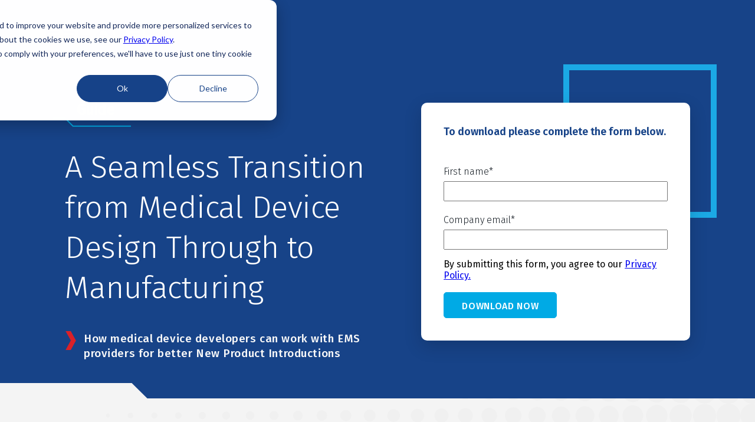

--- FILE ---
content_type: text/html; charset=UTF-8
request_url: https://www.escatec.com/medical-device-design-to-manufacturing
body_size: 7304
content:
<!doctype html><!--[if lt IE 7]> <html class="no-js lt-ie9 lt-ie8 lt-ie7" lang="en" > <![endif]--><!--[if IE 7]>    <html class="no-js lt-ie9 lt-ie8" lang="en" >        <![endif]--><!--[if IE 8]>    <html class="no-js lt-ie9" lang="en" >               <![endif]--><!--[if gt IE 8]><!--><html class="no-js" lang="en"><!--<![endif]--><head>
    <meta charset="utf-8">
    <meta http-equiv="X-UA-Compatible" content="IE=edge,chrome=1">
    <meta name="author" content="ESCATEC Sdn. Bhd.">
    <meta name="description" content="Download our guide to outsourcing your medical device design and development. Discover the secrets to faster innovation and seamless NPIs.">
    <meta name="generator" content="HubSpot">
    <title>A Seamless Transition from Medical Device Design to Manufacturing</title>
    <link rel="shortcut icon" href="https://www.escatec.com/hubfs/escatec-favicon-sml.png">
    
<meta name="viewport" content="width=device-width, initial-scale=1">

    
    <meta property="og:description" content="Download our guide to outsourcing your medical device design and development. Discover the secrets to faster innovation and seamless NPIs.">
    <meta property="og:title" content="A Seamless Transition from Medical Device Design to Manufacturing">
    <meta name="twitter:description" content="Download our guide to outsourcing your medical device design and development. Discover the secrets to faster innovation and seamless NPIs.">
    <meta name="twitter:title" content="A Seamless Transition from Medical Device Design to Manufacturing">

    

    
    <style>
a.cta_button{-moz-box-sizing:content-box !important;-webkit-box-sizing:content-box !important;box-sizing:content-box !important;vertical-align:middle}.hs-breadcrumb-menu{list-style-type:none;margin:0px 0px 0px 0px;padding:0px 0px 0px 0px}.hs-breadcrumb-menu-item{float:left;padding:10px 0px 10px 10px}.hs-breadcrumb-menu-divider:before{content:'›';padding-left:10px}.hs-featured-image-link{border:0}.hs-featured-image{float:right;margin:0 0 20px 20px;max-width:50%}@media (max-width: 568px){.hs-featured-image{float:none;margin:0;width:100%;max-width:100%}}.hs-screen-reader-text{clip:rect(1px, 1px, 1px, 1px);height:1px;overflow:hidden;position:absolute !important;width:1px}
</style>

    

    
<!--  Added by GoogleAnalytics integration -->
<script nonce="wf49CGhoPWsmBsT/YpEKzw==">
var _hsp = window._hsp = window._hsp || [];
_hsp.push(['addPrivacyConsentListener', function(consent) { if (consent.allowed || (consent.categories && consent.categories.analytics)) {
  (function(i,s,o,g,r,a,m){i['GoogleAnalyticsObject']=r;i[r]=i[r]||function(){
  (i[r].q=i[r].q||[]).push(arguments)},i[r].l=1*new Date();a=s.createElement(o),
  m=s.getElementsByTagName(o)[0];a.async=1;a.src=g;m.parentNode.insertBefore(a,m)
})(window,document,'script','//www.google-analytics.com/analytics.js','ga');
  ga('create','UA-118057797-1','auto');
  ga('send','pageview');
}}]);
</script>

<!-- /Added by GoogleAnalytics integration -->

<!--  Added by GoogleAnalytics4 integration -->
<script nonce="wf49CGhoPWsmBsT/YpEKzw==">
var _hsp = window._hsp = window._hsp || [];
window.dataLayer = window.dataLayer || [];
function gtag(){dataLayer.push(arguments);}

var useGoogleConsentModeV2 = true;
var waitForUpdateMillis = 1000;


if (!window._hsGoogleConsentRunOnce) {
  window._hsGoogleConsentRunOnce = true;

  gtag('consent', 'default', {
    'ad_storage': 'denied',
    'analytics_storage': 'denied',
    'ad_user_data': 'denied',
    'ad_personalization': 'denied',
    'wait_for_update': waitForUpdateMillis
  });

  if (useGoogleConsentModeV2) {
    _hsp.push(['useGoogleConsentModeV2'])
  } else {
    _hsp.push(['addPrivacyConsentListener', function(consent){
      var hasAnalyticsConsent = consent && (consent.allowed || (consent.categories && consent.categories.analytics));
      var hasAdsConsent = consent && (consent.allowed || (consent.categories && consent.categories.advertisement));

      gtag('consent', 'update', {
        'ad_storage': hasAdsConsent ? 'granted' : 'denied',
        'analytics_storage': hasAnalyticsConsent ? 'granted' : 'denied',
        'ad_user_data': hasAdsConsent ? 'granted' : 'denied',
        'ad_personalization': hasAdsConsent ? 'granted' : 'denied'
      });
    }]);
  }
}

gtag('js', new Date());
gtag('set', 'developer_id.dZTQ1Zm', true);
gtag('config', 'G-R9QESM9G2X');
</script>
<script async src="https://www.googletagmanager.com/gtag/js?id=G-R9QESM9G2X" nonce="wf49CGhoPWsmBsT/YpEKzw=="></script>

<!-- /Added by GoogleAnalytics4 integration -->

    <link rel="canonical" href="https://www.escatec.com/medical-device-design-to-manufacturing">




<meta name="google-site-verification" content="1i3FWNNpqON__ntbKosW1bJLEk4NGNkE_suDoEdPylM">
<meta name="google-site-verification" content="poc84Uw1tGuGxyyaAlZfPVLT7HQG54xhl_S4yiVi02s">
<meta name="google-site-verification" content="owfaL97Nk--Mtz9s2-p3CfMo5oD3IVVQKQ01KSK1bD8">
<meta name="google-site-verification" content="iltmh5cJrTiRRC5zyyGvv-Z0an2SSSUYfeoAE4odLy8">
<!-- Hotjar Tracking Code for https://www.escatec.com -->
<script nonce="wf49CGhoPWsmBsT/YpEKzw==">
    (function(h,o,t,j,a,r){
        h.hj=h.hj||function(){(h.hj.q=h.hj.q||[]).push(arguments)};
        h._hjSettings={hjid:157268,hjsv:6};
        a=o.getElementsByTagName('head')[0];
        r=o.createElement('script');r.async=1;
        r.src=t+h._hjSettings.hjid+j+h._hjSettings.hjsv;
        a.appendChild(r);
    })(window,document,'https://static.hotjar.com/c/hotjar-','.js?sv=');
</script>
<meta property="og:url" content="https://www.escatec.com/medical-device-design-to-manufacturing">
<meta name="twitter:card" content="summary">
<meta http-equiv="content-language" content="en">
<link rel="stylesheet" href="//7052064.fs1.hubspotusercontent-na1.net/hubfs/7052064/hub_generated/template_assets/DEFAULT_ASSET/1767723259071/template_layout.min.css">


<link rel="stylesheet" href="https://www.escatec.com/hubfs/hub_generated/template_assets/1/74667429889/1760094845574/template_Escatec_style_2022.min.css">


    

<script src="https://cdnjs.cloudflare.com/ajax/libs/slick-carousel/1.6.0/slick.min.js" nonce="wf49CGhoPWsmBsT/YpEKzw=="></script>
<script src="https://code.jquery.com/jquery-3.6.0.min.js" nonce="wf49CGhoPWsmBsT/YpEKzw=="></script>

<link rel="stylesheet" type="text/css" href="https://cdn.jsdelivr.net/npm/slick-carousel@1.8.1/slick/slick.css"> 
<script type="text/javascript" src="https://cdn.jsdelivr.net/npm/slick-carousel@1.8.1/slick/slick.min.js" nonce="wf49CGhoPWsmBsT/YpEKzw=="></script>

<style>
/*1.5.9/slick*/
  .slick-list,.slick-slider,.slick-track{position:relative;display:block}.slick-loading .slick-slide,.slick-loading .slick-track{visibility:hidden}.slick-slider{-moz-box-sizing:border-box;box-sizing:border-box;-webkit-user-select:none;-moz-user-select:none;-ms-user-select:none;user-select:none;-webkit-touch-callout:none;-khtml-user-select:none;-ms-touch-action:pan-y;touch-action:pan-y;-webkit-tap-highlight-color:transparent}.slick-list{overflow:hidden;margin:0;padding:0}.slick-list:focus{outline:0}.slick-list.dragging{cursor:pointer;cursor:hand}.slick-slider .slick-list,.slick-slider .slick-track{-webkit-transform:translate3d(0,0,0);-moz-transform:translate3d(0,0,0);-ms-transform:translate3d(0,0,0);-o-transform:translate3d(0,0,0);transform:translate3d(0,0,0)}.slick-track{top:0;left:0}.slick-track:after,.slick-track:before{display:table;content:''}.slick-track:after{clear:both}.slick-slide{display:none;float:left;height:100%;min-height:1px}[dir=rtl] .slick-slide{float:right}.slick-slide img{display:block}.slick-slide.slick-loading img{display:none}.slick-slide.dragging img{pointer-events:none}.slick-initialized .slick-slide{display:block}.slick-vertical .slick-slide{display:block;height:auto;border:1px solid transparent}.slick-arrow.slick-hidden{display:none}

/*1.5.9/slick-theme*/
  @charset 'UTF-8';.slick-dots,.slick-next,.slick-prev{position:absolute;display:block;padding:0}.slick-dots li button:before,.slick-next:before,.slick-prev:before{font-family:slick;-webkit-font-smoothing:antialiased;-moz-osx-font-smoothing:grayscale}.slick-loading .slick-list{background:url(ajax-loader.gif) center center no-repeat #fff}@font-face{font-family:slick;font-weight:400;font-style:normal;src:url(fonts/slick.eot);src:url(fonts/slick.eot?#iefix) format('embedded-opentype'),url(fonts/slick.woff) format('woff'),url(fonts/slick.ttf) format('truetype'),url(fonts/slick.svg#slick) format('svg')}.slick-next,.slick-prev{font-size:0;line-height:0;top:50%;width:20px;height:20px;margin-top:-10px\9;-webkit-transform:translate(0,-50%);-ms-transform:translate(0,-50%);transform:translate(0,-50%);cursor:pointer;color:transparent;border:none;outline:0;background:0 0}.slick-next:focus,.slick-next:hover,.slick-prev:focus,.slick-prev:hover{color:transparent;outline:0;background:0 0}.slick-next:focus:before,.slick-next:hover:before,.slick-prev:focus:before,.slick-prev:hover:before{opacity:1}.slick-next.slick-disabled:before,.slick-prev.slick-disabled:before{opacity:.25}.slick-next:before,.slick-prev:before{font-size:20px;line-height:1;opacity:.75;color:#fff}.slick-prev{left:-25px}[dir=rtl] .slick-prev{right:-25px;left:auto}.slick-prev:before{content:'←'}.slick-next:before,[dir=rtl] .slick-prev:before{content:'→'}.slick-next{right:-25px}[dir=rtl] .slick-next{right:auto;left:-25px}[dir=rtl] .slick-next:before{content:'←'}.slick-slider{margin-bottom:30px}.slick-dots{bottom:-45px;width:100%;list-style:none;text-align:center}.slick-dots li{position:relative;display:inline-block;width:20px;height:20px;margin:0 5px;padding:0;cursor:pointer}.slick-dots li button{font-size:0;line-height:0;display:block;width:20px;height:20px;padding:5px;cursor:pointer;color:transparent;border:0;outline:0;background:0 0}.slick-dots li button:focus,.slick-dots li button:hover{outline:0}.slick-dots li button:focus:before,.slick-dots li button:hover:before{opacity:1}.slick-dots li button:before{font-size:6px;line-height:20px;position:absolute;top:0;left:0;width:20px;height:20px;content:'•';text-align:center;opacity:.25;color:#000}.slick-dots li.slick-active button:before{opacity:.75;color:#000}
</style>

    

</head>
<body class="escatec-lp   hs-content-id-80128185905 hs-landing-page hs-page hs-content-path-medical-device-design-to-manufacturing hs-content-name-lp-medical-device-design  " style="">
    <div class="header-container-wrapper">
    <div class="header-container container-fluid">

<div class="row-fluid-wrapper row-depth-1 row-number-1 ">
<div class="row-fluid ">
<div class="span12 widget-span widget-type-global_group lp_header_global_outer" style="" data-widget-type="global_group" data-x="0" data-w="12">
<div class="" data-global-widget-path="generated_global_groups/74928830012.html"><div class="row-fluid-wrapper row-depth-1 row-number-1 ">
<div class="row-fluid ">
<div class="span12 widget-span widget-type-cell lp-header-outer" style="" data-widget-type="cell" data-x="0" data-w="12">

<div class="row-fluid-wrapper row-depth-1 row-number-2 ">
<div class="row-fluid ">
<div class="span12 widget-span widget-type-cell lp-page-center" style="" data-widget-type="cell" data-x="0" data-w="12">

<div class="row-fluid-wrapper row-depth-1 row-number-3 ">
<div class="row-fluid ">
<div class="span12 widget-span widget-type-cell lp-header-inner" style="" data-widget-type="cell" data-x="0" data-w="12">

<div class="row-fluid-wrapper row-depth-1 row-number-4 ">
<div class="row-fluid ">
<div class="span12 widget-span widget-type-custom_widget lp-logo" style="" data-widget-type="custom_widget" data-x="0" data-w="12">
<div id="hs_cos_wrapper_module_165397360319218" class="hs_cos_wrapper hs_cos_wrapper_widget hs_cos_wrapper_type_module widget-type-logo" style="" data-hs-cos-general-type="widget" data-hs-cos-type="module">
  






















  
  <span id="hs_cos_wrapper_module_165397360319218_hs_logo_widget" class="hs_cos_wrapper hs_cos_wrapper_widget hs_cos_wrapper_type_logo" style="" data-hs-cos-general-type="widget" data-hs-cos-type="logo"><a href="https://www.escatec.com/" id="hs-link-module_165397360319218_hs_logo_widget" style="border-width:0px;border:0px;"><img src="https://www.escatec.com/hubfs/Escatec_images_2022/LP-Images/Escatec%20Logo.svg" class="hs-image-widget " height="34" style="height: auto;width:233px;border-width:0px;border:0px;" width="233" alt="Escatec Logo" title="Escatec Logo"></a></span>
</div>

</div><!--end widget-span -->
</div><!--end row-->
</div><!--end row-wrapper -->

</div><!--end widget-span -->
</div><!--end row-->
</div><!--end row-wrapper -->

</div><!--end widget-span -->
</div><!--end row-->
</div><!--end row-wrapper -->

</div><!--end widget-span -->
</div><!--end row-->
</div><!--end row-wrapper -->
</div>
</div><!--end widget-span -->
</div><!--end row-->
</div><!--end row-wrapper -->

    </div><!--end header -->
</div><!--end header wrapper -->

<div class="body-container-wrapper">
    <div class="body-container container-fluid">

<div class="row-fluid-wrapper row-depth-1 row-number-1 ">
<div class="row-fluid ">
<div class="span12 widget-span widget-type-widget_container " style="" data-widget-type="widget_container" data-x="0" data-w="12">
<span id="hs_cos_wrapper_module_165399620459390" class="hs_cos_wrapper hs_cos_wrapper_widget_container hs_cos_wrapper_type_widget_container" style="" data-hs-cos-general-type="widget_container" data-hs-cos-type="widget_container"><div id="hs_cos_wrapper_widget_165389086161157" class="hs_cos_wrapper hs_cos_wrapper_widget hs_cos_wrapper_type_module" style="" data-hs-cos-general-type="widget" data-hs-cos-type="module">
<div class="lp-banner-outer color remove_pillar_class" id="" style="padding: 60px 0px 60px;">
  <div class="lp-curve-design">
    <svg xmlns="http://www.w3.org/2000/svg" width="349.04" height="40.78" viewbox="0 0 349.04 30.78">
      <path id="Path_16398" data-name="Path 16398" d="M0,0H288.726L349.04,58.78,0,58.35Z" fill="#f4f4f4"></path>
    </svg>
  </div>
  <div class="page-center-1100">
      <div class="lp-banner-inner">
        <div class="banner-left-content">
          <div class="lp-banner-heading">
         
           <h2>Guide</h2>
            
         
            <svg class="heading-img" xmlns="http://www.w3.org/2000/svg" width="132" height="15.554" viewbox="0 0 132 15.554">
              <path class="Resources" d="M989.46,2291.4h20.083l13.643,13.554h98.273" transform="translate(-989.46 -2290.397)" fill="none" stroke="#da2128" stroke-width="2" />
            </svg>
         
         
           <h1>A Seamless Transition from Medical Device Design Through to Manufacturing</h1> 
         
         </div>
          <div class="lp-banner-content">
          
            <span class="bnr-arrow">  
              <svg xmlns="http://www.w3.org/2000/svg" width="20.11" height="31.688" viewbox="0 0 12.11 21.688">
                <path id="Arrow" d="M-50.533,0-61.282,6.064-72.221,0V6.046L-61.3,12.11l10.772-6.064Z" transform="translate(0 -50.533) rotate(-90)" fill="#da2128" />
              </svg>
            </span>
          
            <div class="banner-text">
             <p>How medical device developers can work with EMS providers for better New Product Introductions</p> 
            </div>   
          </div>
        </div>
        <div class="banner-form-outer">
        <div class="banner-form">
          <h2>To download please complete the form below. </h2>
           <span id="hs_cos_wrapper_widget_165389086161157_" class="hs_cos_wrapper hs_cos_wrapper_widget hs_cos_wrapper_type_form" style="" data-hs-cos-general-type="widget" data-hs-cos-type="form"><h3 id="hs_cos_wrapper_form_602728691_title" class="hs_cos_wrapper form-title" data-hs-cos-general-type="widget_field" data-hs-cos-type="text"></h3>

<div id="hs_form_target_form_602728691"></div>









</span> 
        </div>
        </div>
      </div>
  </div>
</div>

<style>
  .lp-banner-outer.color{
      background-color: #174388;
  }
  .lp-banner-outer.image{
        background-image: url("");
      background-size: cover;
      background-repeat: no-repeat;
      background-position: center;
  }
    .lp-banner-outer.gradient {
     background-image: linear-gradient(to right, rgba(6, 0, 255, 1), rgba(153, 1, 0, 1));
}
  .lp-banner-heading h2{
    font-size: 25px;
    color: #f9f9f9;
  }
   .lp-banner-heading h1{
    font-size: 53px;
    color: #FFFFFF;
  }
  .lp-banner-content p{
    font-size: 19px;
    color: #f9f9f9;
  }
  .banner-form h2{
     font-size: 18px;
    color: #174388;
  }
  .banner-form label, .banner-form input {
     font-size: 16px;
    color: #161D24;
  }
  .banner-form {
     background-color: #FFFFFF;
     padding: 38px;
  }
  .banner-form input.hs-button.primary.large {
     font-size:16px;
     color: #FFFFFF;
     background-color: #00aae5;
     border: 1px solid #00aae5; 
  }
  .banner-form input.hs-button.primary.large:hover {
     color: #132b45;
     background-color: #dfae4e;
     border: 1px solid #dfae4e; 
  }
</style></div>
<div id="hs_cos_wrapper_widget_1653905485264125" class="hs_cos_wrapper hs_cos_wrapper_widget hs_cos_wrapper_type_module" style="" data-hs-cos-general-type="widget" data-hs-cos-type="module">
<div class="lp-content-with-img-outer  remove_pillar_class" id="" style="padding: 100px 0px 100px;">
  <div class="page-center-1100">
    <div class="lp-content-with-img-inner-wrap">
      
     <div class="lp-content-with-img-inner right">
       <div class="lp-left-content" style="padding-top:px;">
        <div class="lp-content-with-img-heading">
         
       
      
      </div>
         
         <p>Medical device production cycles have accelerated by 50% in the last five years. Demand is booming. Regulation is tightening. But few OEMs now have the in-house resource to keep pace with these growing challenges.</p>
<p>In this rapidly changing marketplace, outsourcing your medical device design, development and manufacturing is now the fastest route to market for most companies.</p>
<p>Our new guide to outsourcing MedTech D&amp;D asks what is the most cost-effective and efficient way to collaborate with designers. Should you use separate suppliers for your design and manufacture?</p>
       </div>
       <div class="lp-right-content" style="padding-top: 80px;">
         
          
          
            
          
           
          <img src="https://www.escatec.com/hubfs/Med-dev-design-mockup.png" alt="Med-dev-design-mockup" loading="lazy" style="max-width: 100%; height: auto;">
        
       </div>
    </div>
  </div>
</div>
</div>

<style>
  .lp-content-with-img-outer.color{
      background-color: #f4f4f4;
  }
  .lp-content-with-img-outer.image{
      background-image: url(https://www.escatec.com/hubfs/Escatec_images_2022/LP-Images/Mask%20Group%2017.svg);
      background-size: cover;
      background-repeat: no-repeat;
      background-position: center;
      background-color: #f4f4f4;
  }
  .lp-content-with-img-outer.gradient_background{
      background-image: ;
  }
  .lp-left-content p{
    font-size: 17px;
    color: #2B2E34;
  }
  .lp-content-with-img-heading h2 {
      font-size: 17px;
      color: #2B2E34;
  }
  .lp-content-with-img-heading h3 {
      font-size: 17px;
      color: #2B2E34;
  }
</style></div>
<div id="hs_cos_wrapper_widget_1653998480695" class="hs_cos_wrapper hs_cos_wrapper_widget hs_cos_wrapper_type_module" style="" data-hs-cos-general-type="widget" data-hs-cos-type="module"><style>


	body{
     
        background-image: url(https://www.escatec.com/hubfs/Escatec_images_2022/LP-Images/Mask-Group-17.svg);
        background-position: center;
        background-repeat: repeat;
        background-size: contain; 
    
      
        background-color: #f4f4f4;
      
      
  }
    

.footer-curve-wrap svg path {
    fill: #ffffff;
}
</style></div></span>
</div><!--end widget-span -->
</div><!--end row-->
</div><!--end row-wrapper -->

    </div><!--end body -->
</div><!--end body wrapper -->

<div class="footer-container-wrapper">
    <div class="footer-container container-fluid">

<div class="row-fluid-wrapper row-depth-1 row-number-1 ">
<div class="row-fluid ">
<div class="span12 widget-span widget-type-global_group " style="" data-widget-type="global_group" data-x="0" data-w="12">
<div class="" data-global-widget-path="generated_global_groups/77322103069.html"><div class="row-fluid-wrapper row-depth-1 row-number-1 ">
<div class="row-fluid ">
<div class="span12 widget-span widget-type-cell escatec-footer-outer lp-footer-outer" style="" data-widget-type="cell" data-x="0" data-w="12">

<div class="row-fluid-wrapper row-depth-1 row-number-2 ">
<div class="row-fluid ">
<div class="span12 widget-span widget-type-custom_widget footer-curve" style="" data-widget-type="custom_widget" data-x="0" data-w="12">
<div id="hs_cos_wrapper_module_654537881" class="hs_cos_wrapper hs_cos_wrapper_widget hs_cos_wrapper_type_module" style="" data-hs-cos-general-type="widget" data-hs-cos-type="module"></div>

</div><!--end widget-span -->
</div><!--end row-->
</div><!--end row-wrapper -->

<div class="row-fluid-wrapper row-depth-1 row-number-3 ">
<div class="row-fluid ">
<div class="span12 widget-span widget-type-cell page-center-1100" style="" data-widget-type="cell" data-x="0" data-w="12">

<div class="row-fluid-wrapper row-depth-1 row-number-4 ">
<div class="row-fluid ">
<div class="span12 widget-span widget-type-cell escatec-footer-inner" style="" data-widget-type="cell" data-x="0" data-w="12">

<div class="row-fluid-wrapper row-depth-1 row-number-5 ">
<div class="row-fluid ">
<div class="span12 widget-span widget-type-custom_widget footer-copyright" style="" data-widget-type="custom_widget" data-x="0" data-w="12">
<div id="hs_cos_wrapper_module_165885127796868" class="hs_cos_wrapper hs_cos_wrapper_widget hs_cos_wrapper_type_module widget-type-rich_text" style="" data-hs-cos-general-type="widget" data-hs-cos-type="module"><span id="hs_cos_wrapper_module_165885127796868_" class="hs_cos_wrapper hs_cos_wrapper_widget hs_cos_wrapper_type_rich_text" style="" data-hs-cos-general-type="widget" data-hs-cos-type="rich_text"><p style="text-align: center;">Copyright &nbsp;© ESCATEC 2025. <a href="//353296-hs-sites-com.sandbox.hs-sites.com/legal-notice" rel="noopener" target="_blank">Legal Notice</a>.</p></span></div>

</div><!--end widget-span -->
</div><!--end row-->
</div><!--end row-wrapper -->

</div><!--end widget-span -->
</div><!--end row-->
</div><!--end row-wrapper -->

</div><!--end widget-span -->
</div><!--end row-->
</div><!--end row-wrapper -->

</div><!--end widget-span -->
</div><!--end row-->
</div><!--end row-wrapper -->
</div>
</div><!--end widget-span -->
</div><!--end row-->
</div><!--end row-wrapper -->

    </div><!--end footer -->
</div><!--end footer wrapper -->

    <script src="/hs/hsstatic/jquery-libs/static-1.1/jquery/jquery-1.7.1.js" nonce="wf49CGhoPWsmBsT/YpEKzw=="></script>
<script nonce="wf49CGhoPWsmBsT/YpEKzw==">hsjQuery = window['jQuery'];</script>
<!-- HubSpot performance collection script -->
<script defer src="/hs/hsstatic/content-cwv-embed/static-1.1293/embed.js" nonce="wf49CGhoPWsmBsT/YpEKzw=="></script>
<script src="https://www.escatec.com/hubfs/hub_generated/template_assets/1/74840331331/1747727325620/template_Escatec_Script_2022.min.js" nonce="wf49CGhoPWsmBsT/YpEKzw=="></script>
<script nonce="wf49CGhoPWsmBsT/YpEKzw==">
var hsVars = hsVars || {}; hsVars['language'] = 'en';
</script>

<script src="/hs/hsstatic/cos-i18n/static-1.53/bundles/project.js" nonce="wf49CGhoPWsmBsT/YpEKzw=="></script>

    <!--[if lte IE 8]>
    <script charset="utf-8" src="https://js.hsforms.net/forms/v2-legacy.js"></script>
    <![endif]-->

<script data-hs-allowed="true" src="/_hcms/forms/v2.js" nonce="wf49CGhoPWsmBsT/YpEKzw=="></script>

    <script data-hs-allowed="true" nonce="wf49CGhoPWsmBsT/YpEKzw==">
        var options = {
            portalId: '353296',
            formId: 'e94ef7c4-a035-4ecf-85ed-dbd10c3bd79e',
            formInstanceId: '1995',
            
            pageId: '80128185905',
            
            region: 'na1',
            
            
            
            
            pageName: "A Seamless Transition from Medical Device Design to Manufacturing",
            
            
            redirectUrl: "https:\/\/www.escatec.com\/medical-device-design-typ",
            
            
            
            
            
            css: '',
            target: '#hs_form_target_form_602728691',
            
            
            
            
            
            
            abTestId: 175198076275,
            
            
            contentType: "landing-page",
            
            
            
            formsBaseUrl: '/_hcms/forms/',
            
            
            
            formData: {
                cssClass: 'hs-form stacked hs-custom-form'
            }
        };

        options.getExtraMetaDataBeforeSubmit = function() {
            var metadata = {};
            

            if (hbspt.targetedContentMetadata) {
                var count = hbspt.targetedContentMetadata.length;
                var targetedContentData = [];
                for (var i = 0; i < count; i++) {
                    var tc = hbspt.targetedContentMetadata[i];
                     if ( tc.length !== 3) {
                        continue;
                     }
                     targetedContentData.push({
                        definitionId: tc[0],
                        criterionId: tc[1],
                        smartTypeId: tc[2]
                     });
                }
                metadata["targetedContentMetadata"] = JSON.stringify(targetedContentData);
            }

            return metadata;
        };

        hbspt.forms.create(options);
    </script>


<!-- Start of HubSpot Analytics Code -->
<script type="text/javascript" nonce="wf49CGhoPWsmBsT/YpEKzw==">
var _hsq = _hsq || [];
_hsq.push(["setContentType", "landing-page"]);
_hsq.push(["setCanonicalUrl", "https:\/\/www.escatec.com\/medical-device-design-to-manufacturing"]);
_hsq.push(["setPageId", "80128185905"]);
_hsq.push(["setContentMetadata", {
    "contentPageId": 80128185905,
    "legacyPageId": "80128185905",
    "contentFolderId": null,
    "contentGroupId": null,
    "abTestId": 175198076275,
    "languageVariantId": 80128185905,
    "languageCode": "en",
    
    
}]);
</script>

<script type="text/javascript" id="hs-script-loader" async defer src="/hs/scriptloader/353296.js" nonce="wf49CGhoPWsmBsT/YpEKzw=="></script>
<!-- End of HubSpot Analytics Code -->


<script type="text/javascript" nonce="wf49CGhoPWsmBsT/YpEKzw==">
var hsVars = {
    render_id: "dab7581d-4703-41e3-abe0-e78fae300e3f",
    ticks: 1767768691112,
    page_id: 80128185905,
    
    content_group_id: 0,
    portal_id: 353296,
    app_hs_base_url: "https://app.hubspot.com",
    cp_hs_base_url: "https://cp.hubspot.com",
    language: "en",
    analytics_page_type: "landing-page",
    scp_content_type: "",
    
    analytics_page_id: "80128185905",
    category_id: 1,
    folder_id: 0,
    is_hubspot_user: false
}
</script>


<script defer src="/hs/hsstatic/HubspotToolsMenu/static-1.432/js/index.js" nonce="wf49CGhoPWsmBsT/YpEKzw=="></script>




    
    <!-- Generated by the HubSpot Template Builder - template version 1.03 -->

</body></html>

--- FILE ---
content_type: text/css
request_url: https://www.escatec.com/hubfs/hub_generated/template_assets/1/74667429889/1760094845574/template_Escatec_style_2022.min.css
body_size: 25887
content:
@import url("https://fonts.googleapis.com/css2?family=Fira+Sans:wght@100;200;300;400;500;600;700;800&display=swap");@import url("https://fonts.googleapis.com/css2?family=Roboto:ital,wght@0,300;0,400;0,500;0,700;0,900;1,900&display=swap");.row-fluid{width:100%;*zoom:1}.row-fluid:after,.row-fluid:before{content:"";display:table}.row-fluid:after{clear:both}.row-fluid [class*=span]{-webkit-box-sizing:border-box;-moz-box-sizing:border-box;-ms-box-sizing:border-box;box-sizing:border-box;display:block;float:left;margin-left:2.127659574%;*margin-left:2.0744680846382977%;min-height:28px;width:100%}.row-fluid [class*=span]:first-child{margin-left:0}.row-fluid .span12{width:99.99999998999999%;*width:99.94680850063828%}.row-fluid .span11{width:91.489361693%;*width:91.4361702036383%}.row-fluid .span10{width:82.97872339599999%;*width:82.92553190663828%}.row-fluid .span9{width:74.468085099%;*width:74.4148936096383%}.row-fluid .span8{width:65.95744680199999%;*width:65.90425531263828%}.row-fluid .span7{width:57.446808505%;*width:57.3936170156383%}.row-fluid .span6{width:48.93617020799999%;*width:48.88297871863829%}.row-fluid .span5{width:40.425531911%;*width:40.3723404216383%}.row-fluid .span4{width:31.914893614%;*width:31.8617021246383%}.row-fluid .span3{width:23.404255317%;*width:23.3510638276383%}.row-fluid .span2{width:14.89361702%;*width:14.8404255306383%}.row-fluid .span1{width:6.382978723%;*width:6.329787233638298%}.container-fluid{*zoom:1}.container-fluid:after,.container-fluid:before{content:"";display:table}.container-fluid:after{clear:both}@media (max-width:767px){.row-fluid{width:100%}.row-fluid [class*=span]{display:block;float:none;margin-left:0;width:auto}}@media (min-width:768px) and (max-width:1139px){.row-fluid{width:100%;*zoom:1}.row-fluid:after,.row-fluid:before{content:"";display:table}.row-fluid:after{clear:both}.row-fluid [class*=span]{-webkit-box-sizing:border-box;-moz-box-sizing:border-box;-ms-box-sizing:border-box;box-sizing:border-box;display:block;float:left;margin-left:2.762430939%;*margin-left:2.709239449638298%;min-height:28px;width:100%}.row-fluid [class*=span]:first-child{margin-left:0}.row-fluid .span12{width:99.999999993%;*width:99.9468085036383%}.row-fluid .span11{width:91.436464082%;*width:91.38327259263829%}.row-fluid .span10{width:82.87292817100001%;*width:82.8197366816383%}.row-fluid .span9{width:74.30939226%;*width:74.25620077063829%}.row-fluid .span8{width:65.74585634900001%;*width:65.6926648596383%}.row-fluid .span7{width:57.182320438000005%;*width:57.129128948638304%}.row-fluid .span6{width:48.618784527%;*width:48.5655930376383%}.row-fluid .span5{width:40.055248616%;*width:40.0020571266383%}.row-fluid .span4{width:31.491712705%;*width:31.4385212156383%}.row-fluid .span3{width:22.928176794%;*width:22.874985304638297%}.row-fluid .span2{width:14.364640883%;*width:14.311449393638298%}.row-fluid .span1{width:5.801104972%;*width:5.747913482638298%}}@media (min-width:1280px){.row-fluid{width:100%;*zoom:1}.row-fluid:after,.row-fluid:before{content:"";display:table}.row-fluid:after{clear:both}.row-fluid [class*=span]{-webkit-box-sizing:border-box;-moz-box-sizing:border-box;-ms-box-sizing:border-box;box-sizing:border-box;display:block;float:left;margin-left:2.564102564%;*margin-left:2.510911074638298%;min-height:28px;width:100%}.row-fluid [class*=span]:first-child{margin-left:0}.row-fluid .span12{width:100%;*width:99.94680851063829%}.row-fluid .span11{width:91.45299145300001%;*width:91.3997999636383%}.row-fluid .span10{width:82.905982906%;*width:82.8527914166383%}.row-fluid .span9{width:74.358974359%;*width:74.30578286963829%}.row-fluid .span8{width:65.81196581200001%;*width:65.7587743226383%}.row-fluid .span7{width:57.264957265%;*width:57.2117657756383%}.row-fluid .span6{width:48.717948718%;*width:48.6647572286383%}.row-fluid .span5{width:40.170940171000005%;*width:40.117748681638304%}.row-fluid .span4{width:31.623931624%;*width:31.5707401346383%}.row-fluid .span3{width:23.076923077%;*width:23.0237315876383%}.row-fluid .span2{width:14.529914530000001%;*width:14.4767230406383%}.row-fluid .span1{width:5.982905983%;*width:5.929714493638298%}}.clearfix{*zoom:1}.clearfix:after,.clearfix:before{content:"";display:table}.clearfix:after{clear:both}.hide{display:none}.show{display:block}.hidden,.invisible{visibility:hidden}.hidden{display:none}.hidden-desktop,.visible-phone,.visible-tablet{display:none!important}@media (max-width:767px){.visible-phone{display:inherit!important}.hidden-phone{display:none!important}.hidden-desktop{display:inherit!important}.visible-desktop{display:none!important}}@media (min-width:768px) and (max-width:1139px){.visible-tablet{display:inherit!important}.hidden-tablet{display:none!important}.hidden-desktop{display:inherit!important}.visible-desktop{display:none!important}}img{border:0;-ms-interpolation-mode:bicubic;vertical-align:bottom}img,video{max-width:100%}video{height:auto}.hs-responsive-embed{height:auto;overflow:hidden;padding-left:0;padding-right:0;padding-top:0;position:relative}.hs-responsive-embed embed,.hs-responsive-embed iframe,.hs-responsive-embed object{border:0;height:100%;width:100%}.hs-responsive-embed,.hs-responsive-embed.hs-responsive-embed-vimeo,.hs-responsive-embed.hs-responsive-embed-wistia,.hs-responsive-embed.hs-responsive-embed-youtube{padding-bottom:2%}.hs-responsive-embed.hs-responsive-embed-instagram{padding-bottom:116.01%}.hs-responsive-embed.hs-responsive-embed-pinterest{height:auto;overflow:visible;padding:0}.hs-responsive-embed.hs-responsive-embed-pinterest iframe{height:auto;position:static;width:auto}iframe[src^="http://www.slideshare.net/slideshow/embed_code/"]{max-width:100%;width:100%}@media (max-width:568px){iframe{max-width:100%}}input[type=color],input[type=date],input[type=datetime-local],input[type=datetime],input[type=email],input[type=month],input[type=number],input[type=password],input[type=search],input[type=tel],input[type=text],input[type=time],input[type=url],input[type=week],select,textarea{-webkit-box-sizing:border-box;-moz-box-sizing:border-box;box-sizing:border-box;display:inline-block;padding:6px;width:100%}.hs-menu-wrapper ul{padding:0}.hs-menu-wrapper.hs-menu-flow-horizontal ul{list-style:none;margin:0}.hs-menu-wrapper.hs-menu-flow-horizontal>ul{display:inline-block;margin-bottom:20px}.hs-menu-wrapper.hs-menu-flow-horizontal>ul:before{content:" ";display:table}.hs-menu-wrapper.hs-menu-flow-horizontal>ul:after{clear:both;content:" ";display:table}.hs-menu-wrapper.hs-menu-flow-horizontal>ul li.hs-menu-depth-1{float:left}.hs-menu-wrapper.hs-menu-flow-horizontal>ul li a{display:inline-block;max-width:140px;overflow:hidden;padding:10px 20px;text-decoration:none;text-overflow:ellipsis;white-space:nowrap}.hs-menu-wrapper.hs-menu-flow-horizontal>ul li.hs-item-has-children{position:relative}.hs-menu-wrapper.hs-menu-flow-horizontal>ul li.hs-item-has-children ul.hs-menu-children-wrapper{left:0;opacity:0;position:absolute;-webkit-transition:opacity .4s;visibility:hidden;z-index:10}.hs-menu-wrapper.hs-menu-flow-horizontal>ul li.hs-item-has-children ul.hs-menu-children-wrapper li a{display:block;overflow:hidden;text-overflow:ellipsis;white-space:nowrap;width:140px}.hs-menu-wrapper.hs-menu-flow-horizontal>ul li.hs-item-has-children ul.hs-menu-children-wrapper li.hs-item-has-children ul.hs-menu-children-wrapper{left:180px}.hs-menu-wrapper.hs-menu-flow-horizontal>ul li.hs-item-has-children:hover>ul.hs-menu-children-wrapper{opacity:1;visibility:visible}.row-fluid-wrapper:last-child .hs-menu-wrapper.hs-menu-flow-horizontal>ul{margin-bottom:0}.hs-menu-wrapper.hs-menu-flow-horizontal.hs-menu-show-active-branch{margin-bottom:20px;min-height:7em;position:relative}.hs-menu-wrapper.hs-menu-flow-horizontal.hs-menu-show-active-branch>ul{margin-bottom:0}.hs-menu-wrapper.hs-menu-flow-horizontal.hs-menu-show-active-branch>ul li.hs-item-has-children{position:static}.hs-menu-wrapper.hs-menu-flow-horizontal.hs-menu-show-active-branch>ul li.hs-item-has-children ul.hs-menu-children-wrapper{display:none}.hs-menu-wrapper.hs-menu-flow-horizontal.hs-menu-show-active-branch>ul li.hs-item-has-children.active-branch>ul.hs-menu-children-wrapper{display:block;opacity:1;visibility:visible}.hs-menu-wrapper.hs-menu-flow-horizontal.hs-menu-show-active-branch>ul li.hs-item-has-children.active-branch>ul.hs-menu-children-wrapper:before{content:" ";display:table}.hs-menu-wrapper.hs-menu-flow-horizontal.hs-menu-show-active-branch>ul li.hs-item-has-children.active-branch>ul.hs-menu-children-wrapper:after{clear:both;content:" ";display:table}.hs-menu-wrapper.hs-menu-flow-horizontal.hs-menu-show-active-branch>ul li.hs-item-has-children.active-branch>ul.hs-menu-children-wrapper>li{float:left}.hs-menu-wrapper.hs-menu-flow-horizontal.hs-menu-show-active-branch>ul li.hs-item-has-children.active-branch>ul.hs-menu-children-wrapper>li a{display:inline-block;max-width:140px;overflow:hidden;padding:10px 20px;text-decoration:none;text-overflow:ellipsis;white-space:nowrap;width:auto}.hs-menu-wrapper.hs-menu-flow-vertical{width:100%}.hs-menu-wrapper.hs-menu-flow-vertical ul{list-style:none;margin:0}.hs-menu-wrapper.hs-menu-flow-vertical li a{display:block;overflow:hidden;text-overflow:ellipsis;white-space:nowrap;width:140px}.hs-menu-wrapper.hs-menu-flow-vertical>ul{margin-bottom:20px}.hs-menu-wrapper.hs-menu-flow-vertical>ul li.hs-menu-depth-1>a{width:auto}.hs-menu-wrapper.hs-menu-flow-vertical>ul li a{padding:10px 20px;text-decoration:none}.hs-menu-wrapper.hs-menu-flow-vertical>ul li.hs-item-has-children{position:relative}.hs-menu-wrapper.hs-menu-flow-vertical>ul li.hs-item-has-children ul.hs-menu-children-wrapper{left:180px;opacity:0;position:absolute;top:0;-webkit-transition:opacity .4s;visibility:hidden;z-index:10}.hs-menu-wrapper.hs-menu-flow-vertical>ul li.hs-item-has-children:hover>ul.hs-menu-children-wrapper{opacity:1;visibility:visible}.hs-menu-wrapper.hs-menu-flow-vertical.hs-menu-show-active-branch li a{min-width:140px;width:auto}.hs-menu-wrapper.hs-menu-flow-vertical.hs-menu-show-active-branch>ul{max-width:100%;overflow:hidden}.hs-menu-wrapper.hs-menu-flow-vertical.hs-menu-show-active-branch>ul li.hs-item-has-children ul.hs-menu-children-wrapper{display:none}.hs-menu-wrapper.hs-menu-flow-vertical.hs-menu-show-active-branch>ul li.hs-item-has-children.active-branch>ul.hs-menu-children-wrapper,.hs-menu-wrapper.hs-menu-flow-vertical.hs-menu-show-active-branch>ul li.hs-item-has-children.active-branch>ul.hs-menu-children-wrapper>li.hs-item-has-children>ul.hs-menu-children-wrapper{display:block;opacity:1;position:static;visibility:visible}.hs-menu-wrapper.hs-menu-flow-vertical.hs-menu-show-active-branch li.hs-menu-depth-2>a{padding-left:4em}.hs-menu-wrapper.hs-menu-flow-vertical.hs-menu-show-active-branch li.hs-menu-depth-3>a{padding-left:6em}.hs-menu-wrapper.hs-menu-flow-vertical.hs-menu-show-active-branch li.hs-menu-depth-4>a{padding-left:8em}.hs-menu-wrapper.hs-menu-flow-vertical.hs-menu-show-active-branch li.hs-menu-depth-5>a{padding-left:140px}.hs-menu-wrapper.hs-menu-not-show-active-branch li.hs-menu-depth-1 ul{box-shadow:0 1px 3px rgba(0,0,0,.18);-webkit-box-shadow:0 1px 3px rgba(0,0,0,.18);-moz-box-shadow:0 1px 3px rgba(0,0,0,.18)}@media (max-width:568px){.hs-menu-wrapper,.hs-menu-wrapper *{-webkit-box-sizing:border-box;-moz-box-sizing:border-box;box-sizing:border-box;display:block;width:100%}.hs-menu-wrapper.hs-menu-flow-horizontal ul{display:block;list-style:none;margin:0}.hs-menu-wrapper.hs-menu-flow-horizontal>ul{display:block}.hs-menu-wrapper.hs-menu-flow-horizontal>ul li.hs-menu-depth-1{float:none}.hs-menu-wrapper.hs-menu-flow-horizontal.hs-menu-show-active-branch>ul li.hs-item-has-children.active-branch>ul.hs-menu-children-wrapper>li a,.hs-menu-wrapper.hs-menu-flow-horizontal>ul li a,.hs-menu-wrapper.hs-menu-flow-horizontal>ul li.hs-item-has-children ul.hs-menu-children-wrapper li a{display:block;max-width:100%;width:100%}}.hs-menu-wrapper.hs-menu-flow-horizontal.no-flyouts>ul li.hs-item-has-children ul.hs-menu-children-wrapper,.hs-menu-wrapper.hs-menu-flow-vertical.no-flyouts>ul li.hs-item-has-children ul.hs-menu-children-wrapper{opacity:1;visibility:visible}.widget-type-space{visibility:hidden}.hs-author-listing-header{margin:0 0 .75em}.hs-author-social-links{display:inline-block}.hs-author-social-links a.hs-author-social-link{background-repeat:no-repeat;background-size:24px 24px;border:0;display:inline-block;height:24px;line-height:24px;text-indent:-99999px;width:24px}.hs-author-social-links a.hs-author-social-link.hs-social-facebook{background-image:url(//static.hubspot.com/final/img/common/icons/social/facebook-24x24.png)}.hs-author-social-links a.hs-author-social-link.hs-social-linkedin{background-image:url(//static.hubspot.com/final/img/common/icons/social/linkedin-24x24.png)}.hs-author-social-links a.hs-author-social-link.hs-social-twitter{background-image:url(//static.hubspot.com/final/img/common/icons/social/twitter-24x24.png)}.hs-author-social-links a.hs-author-social-link.hs-social-google-plus{background-image:url(//static.hubspot.com/final/img/common/icons/social/googleplus-24x24.png)}.hs_cos_wrapper_type_image_slider{display:block;overflow:hidden}.hs_cos_flex-container a:active,.hs_cos_flex-container a:focus,.hs_cos_flex-slider a:active,.hs_cos_flex-slider a:focus{outline:none}.hs_cos_flex-control-nav,.hs_cos_flex-direction-nav,.hs_cos_flex-slides{list-style:none;margin:0;padding:0}.hs_cos_flex-slider{margin:0;padding:0}.hs_cos_flex-slider .hs_cos_flex-slides>li{-webkit-backface-visibility:hidden;display:none;position:relative}.hs_cos_flex-slider .hs_cos_flex-slides img{border-radius:0;display:block;width:100%}.hs_cos_flex-pauseplay span{text-transform:capitalize}.hs_cos_flex-slides:after{clear:both;content:".";display:block;height:0;line-height:0;visibility:hidden}html[xmlns] .hs_cos_flex-slides{display:block}* html .hs_cos_flex-slides{height:1%}.hs_cos_flex-slider{background:#fff;border:0;-webkit-border-radius:4px;-moz-border-radius:4px;-o-border-radius:4px;border-radius:4px;margin:0 0 60px;position:relative;zoom:1}.hs_cos_flex-viewport{max-height:2000px;-webkit-transition:all 1s ease;-moz-transition:all 1s ease;transition:all 1s ease}.loading .hs_cos_flex-viewport{max-height:300px}.hs_cos_flex-slider .hs_cos_flex-slides{zoom:1}.carousel li{margin-right:5px}.hs_cos_flex-direction-nav{*height:0}.hs_cos_flex-direction-nav a{background:url(//static.hsappstatic.net/content_shared_assets/static-1.3935/img/bg_direction_nav.png) no-repeat 0 0;cursor:pointer;display:block;height:30px;margin:-20px 0 0;opacity:0;position:absolute;text-indent:-9999px;top:50%;-webkit-transition:all .3s ease;width:30px;z-index:10}.hs_cos_flex-direction-nav .hs_cos_flex-next{background-position:100% 0;right:-36px}.hs_cos_flex-direction-nav .hs_cos_flex-prev{left:-36px}.hs_cos_flex-slider:hover .hs_cos_flex-next{opacity:.8;right:5px}.hs_cos_flex-slider:hover .hs_cos_flex-prev{left:5px;opacity:.8}.hs_cos_flex-slider:hover .hs_cos_flex-next:hover,.hs_cos_flex-slider:hover .hs_cos_flex-prev:hover{opacity:1}.hs_cos_flex-direction-nav .hs_cos_flex-disabled{cursor:default;filter:alpha(opacity=30);opacity:.3!important}.hs_cos_flex_thumbnavs-direction-nav{*height:0;list-style:none;margin:0;padding:0}.hs_cos_flex_thumbnavs-direction-nav a{background:url(//static.hsappstatic.net/content_shared_assets/static-1.3935/img/bg_direction_nav.png) no-repeat 0 40%;cursor:pointer;display:block;height:140px;margin:-60px 0 0;opacity:1;position:absolute;text-indent:-9999px;top:50%;-webkit-transition:all .3s ease;width:30px;z-index:10}.hs_cos_flex_thumbnavs-direction-nav .hs_cos_flex_thumbnavs-next{background-position:100% 40%;right:0}.hs_cos_flex_thumbnavs-direction-nav .hs_cos_flex_thumbnavs-prev{left:0}.hs-cos-flex-slider-control-panel img{cursor:pointer}.hs-cos-flex-slider-control-panel img:hover{opacity:.8}.hs-cos-flex-slider-control-panel{margin-top:-30px}.hs_cos_flex-control-nav{bottom:-40px;position:absolute;text-align:center;width:100%}.hs_cos_flex-control-nav li{display:inline-block;*display:inline;margin:0 6px;zoom:1}.hs_cos_flex-control-paging li a{background:#666;background:rgba(0,0,0,.5);-webkit-border-radius:20px;-moz-border-radius:20px;-o-border-radius:20px;border-radius:20px;box-shadow:inset 0 0 3px rgba(0,0,0,.3);cursor:pointer;display:block;height:11px;text-indent:-9999px;width:11px}.hs_cos_flex-control-paging li a:hover{background:#333;background:rgba(0,0,0,.7)}.hs_cos_flex-control-paging li a.hs_cos_flex-active{background:#000;background:rgba(0,0,0,.9);cursor:default}.hs_cos_flex-control-thumbs{margin:5px 0 0;overflow:hidden;position:static}.hs_cos_flex-control-thumbs li{float:left;margin:0;width:25%}.hs_cos_flex-control-thumbs img{cursor:pointer;display:block;opacity:.7;width:100%}.hs_cos_flex-control-thumbs img:hover{opacity:1}.hs_cos_flex-control-thumbs .hs_cos_flex-active{cursor:default;opacity:1}@media screen and (max-width:860px){.hs_cos_flex-direction-nav .hs_cos_flex-prev{left:0;opacity:1}.hs_cos_flex-direction-nav .hs_cos_flex-next{opacity:1;right:0}}.hs_cos_flex-slider .caption{background-color:rgba(0,0,0,.5);bottom:0;font-size:2em;width:100%}.hs_cos_flex-slider .caption,.hs_cos_flex-slider .superimpose .caption{color:#fff;line-height:1.1em;padding:0 5%;position:absolute;text-align:center}.hs_cos_flex-slider .superimpose .caption{background-color:transparent;font-size:3em;top:40%;width:90%}@media (max-width:400px){.hs_cos_flex-slider .superimpose .caption{background-color:#000;color:#fff;font-size:2em;line-height:1.1em;padding:0 5%;position:static;text-align:center;top:40%;width:90%}#recaptcha_area table#recaptcha_table,#recaptcha_area table#recaptcha_table .recaptcha_r1_c1{width:300px!important}#recaptcha_area table#recaptcha_table .recaptcha_r4_c4{width:67px!important}#recaptcha_area table#recaptcha_table #recaptcha_image{width:280px!important}}.hs_cos_flex-slider h1,.hs_cos_flex-slider h2,.hs_cos_flex-slider h3,.hs_cos_flex-slider h4,.hs_cos_flex-slider h5,.hs_cos_flex-slider h6,.hs_cos_flex-slider p{color:#fff}.hs-gallery-thumbnails li{display:inline-block;margin:0 -4px 0 0;padding:0}.hs-gallery-thumbnails.fixed-height li img{border-width:0;margin:0;max-height:150px;padding:0}pre{overflow-x:auto}table pre{white-space:pre-wrap}.comment{margin:10px 0}.hs_cos_wrapper_type_header,.hs_cos_wrapper_type_page_footer,.hs_cos_wrapper_type_raw_html,.hs_cos_wrapper_type_raw_jinja,.hs_cos_wrapper_type_rich_text,.hs_cos_wrapper_type_section_header,.hs_cos_wrapper_type_text{word-wrap:break-word}article,aside,details,figcaption,figure,footer,header,hgroup,nav,section{display:block}audio,canvas,video{display:inline-block;*display:inline;*zoom:1}audio:not([controls]){display:none}.wp-float-left{float:left;margin:0 20px 20px 0}.wp-float-right{float:right;margin:0 0 20px 20px}#map_canvas img,.google-maps img{max-width:none}#recaptcha_table td{line-height:0}.recaptchatable #recaptcha_response_field{line-height:12px;min-height:0}html{scroll-behavior:smooth}body{font-family:Fira Sans,sans-serif;margin:0;padding:0}@media(max-width:479px){a,h1,h2,h3,h4,h5,p{word-break:break-word}.lang_list_class li a{word-break:unset!important}}.about-author-sec a,.about-author-sec a.author-link,.blog-post-content-wrapper p a,.blog-post-content-wrapper ul li a,.blog-post-tags-list a{color:#00aae5;cursor:pointer;text-decoration:underline}.blog-post-tags-list{padding:20px 0 30px}.blog-post-content-wrapper p a:hover{text-decoration:none}.page-center-1100,.page-center-banner-1100{margin:0 auto;max-width:1100px}.page-center-1100,.page-center-950,.page-center-banner-1100{box-sizing:border-box;float:none!important;padding:0 20px;width:100%}.page-center-950{margin:0 auto!important;max-width:950px!important}.page-center-878{max-width:878px}.page-center-750,.page-center-878{box-sizing:border-box;float:none!important;margin:0 auto;padding:0 20px;width:100%}.page-center-750{max-width:750px}a,h1,h2,h3,h4,h5,h6,ol li,p,ul li{font-family:Fira Sans,sans-serif;margin:0}.error-page-padding{padding:60px 0}.hs-search-module .input input{align-items:center;border:.5px solid #bababa;border-radius:5px;box-sizing:border-box;display:flex;justify-content:flex-start;min-height:40px;outline:0;padding:5px 10px;position:relative}.error-page-padding p,.hs-search-module label,.main-panel p,.search-content p{color:#2b2e34;font-size:17px;font-weight:300;letter-spacing:-.15px;line-height:30px;margin:0;padding:15px 0}.error-page-padding a,.hs-search-module a,.main-panel a,.search-content a{color:#00aae5}.error-page-padding h3{align-items:center;color:#174388;display:flex;font-size:35px;font-weight:300;letter-spacing:.57px;line-height:54px;margin:0;padding:10px 0 20px}.social-icons-repeater-wrap .fb,.social-icons-repeater-wrap .tk,.social-icons-repeater-wrap .utube{display:none}.lp-banner-heading svg path{stroke:#00aae5}.locat g tspan{font-family:Roboto,sans-serif}.contact_banner_outer{position:relative}.curve-design{bottom:-4px;left:0;position:absolute}.curve-design svg,.home-banner-outer .curve-design svg{vertical-align:text-bottom}.curve-design svg{height:100%;width:100%}.contact_banner_inner .sub-heading .icon{padding-right:15px}.contact_banner_inner .sub-heading{align-items:center;display:flex;padding-left:2px}.contact_banner_outer{background-position:50%;background-repeat:no-repeat;background-size:cover}.contact_banner_inner .sub-heading .icon-text p{font-weight:300;letter-spacing:.57px;line-height:54px;margin:0;padding:0}.contact_banner_inner .heading h1{filter:drop-shadow(0 3px 6px #00000029);letter-spacing:0;line-height:54px;margin:0;padding:10px 0 0}.contact_banner_inner .line-divider{padding:30px 0 20px}.contact_banner_inner .sec-content p{font-weight:300;letter-spacing:0;line-height:30px;max-width:600px;padding:15px 0 20px}body.search-results-page .contact_banner_outer{background-color:#174388;background-image:none!important}body.search-results-page .contact_banner_inner{padding-bottom:100px!important;padding-top:215px!important}body.search-results-page .contact_banner_inner h1{color:#f9f9f9!important;font-size:50px!important;font-weight:700!important;line-height:54px;text-align:center;text-transform:capitalize}body.search-results-page .search-result-inner{padding:60px 0}body.search-results-page .search-result-input input.hs-search-field__input{border:.5px solid #bababa;border-radius:5px;box-sizing:border-box;color:#2b2e34;font-family:Fira Sans,sans-serif;font-size:17px;font-weight:300;line-height:25px;max-width:100%;outline:0;padding:5px}body.search-results-page .search-result-wrap{padding:40px 0 0}.search-result-wrap ul.hs-search-results__listing li:not(last-child){padding:0 0 25px}.search-result-wrap ul.hs-search-results__listing li a.hs-search-results__title{color:#174388;cursor:pointer;font-family:Fira Sans,sans-serif;font-size:18px;font-weight:300;margin:0;padding:0;text-decoration:none}.search-result-wrap ul.hs-search-results__listing li a.hs-search-results__title:hover{text-decoration:underline}.search-result-wrap ul.hs-search-results__listing li p.hs-search-results__description{color:#2b2e34;font-family:Fira Sans,sans-serif;font-size:16px;font-weight:300;line-height:1.4;padding:8px 0 0}.sec_team_inner .team-heading h2{font-weight:300;letter-spacing:-.6px;line-height:55px;margin:0;padding:10px 0 15px}.sec_team_inner .team-sub-heading h3{font-weight:600;letter-spacing:.25px;line-height:40px;margin:0;text-align:center}.team-hyperlink{padding:20px 0 20px 6px}.team-hyperlink a:hover span.icon-circle svg{transform:scale(1.4);transition:all .4s}.team-hyperlink a span.icon-circle{padding:0 20px 0 0}.team-hyperlink a:hover{text-decoration:underline}.team-hyperlink a{align-items:center;display:inline-flex;font-weight:600;letter-spacing:.68px;line-height:21px;text-decoration:none}.team-hyperlink a svg{transition:all .4s}.team-member-image .image-bg{height:125px;left:20%;position:absolute;top:-30px;width:121px;z-index:-1}.team-member-image{margin-bottom:20px;position:relative;z-index:1}.team-members-outer{display:flex;flex-wrap:wrap;justify-content:center;padding:95px 0 0 20px}.team-members{flex:0 28%;margin:0 20px 90px}.team-members .name-icon .name-icon-wrapper{display:flex}.team-members .name-icon{display:inline-block;min-width:150px}.team-members .line-divider svg{left:-33px;position:absolute;top:-10px}.team-members .line-divider{padding:5px 0;position:relative}.name-icon .member-name p{font-weight:500;letter-spacing:0;line-height:25px;padding:0 0 10px}.team-members .linked-icon{padding-left:10px}.team-members .position p{font-weight:300;line-height:25px;margin:0;padding:0}.team-members .location p{font-weight:500;letter-spacing:0;line-height:25px;margin:0}.location-repeater a{text-decoration:none}.name-icon span.acc-curve-line-img{display:inline-block;margin-bottom:8px;position:relative;width:100%}.name-icon span.acc-curve-line-img svg{bottom:calc(100% - 2px);left:-40px;margin-left:0;position:absolute;vertical-align:bottom}.form-heading{padding:0 0 20px}.form-heading h2{align-items:center;display:flex;letter-spacing:.57px;line-height:54px;margin:0}.form-heading h2 span.arrow-icon{line-height:0px;padding-right:18px}.form-outer{border-radius:10px;box-shadow:0 10px 30px #0000000d;max-width:750px;padding:40px 50px 80px}.form-outer fieldset.form-columns-2 .field.hs-form-field:first-child .input{margin-right:20px!important}.form-outer .field.hs-form-field{margin-bottom:8px}.form-outer .field.hs-form-field .input{margin-right:0!important}.form-outer form fieldset .input input,.form-outer form fieldset .input select,.form-outer form fieldset .input textarea{background-color:hsla(216,5%,79%,.2);border:none;border-radius:5px;box-sizing:border-box;color:#161d24;font-family:Fira Sans,sans-serif;font-size:16px;font-weight:300;letter-spacing:0;line-height:33px;outline:none;padding:5px 17px;width:100%}.form-outer form fieldset .input textarea{min-height:270px}.form-outer form fieldset .input select{appearance:none;background-image:url(https://353296.fs1.hubspotusercontent-na1.net/hubfs/353296/Escatec_images_2022/contact%20images/arrow-d.svg);background-position:98%;background-repeat:no-repeat;background-size:15px}.form-outer form fieldset label{display:inline-block;font-family:Fira Sans,sans-serif;font-weight:300;letter-spacing:0;line-height:33px;margin-bottom:8px}.form-outer ul.no-list.hs-error-msgs.inputs-list li label.hs-error-msg{color:red!important;font-size:12px!important;margin-bottom:0!important}.form-outer .actions input.hs-button,.form-outer.subscribepages input.hs-button{appearance:none;-webkit-appearance:none;border-radius:5px!important;box-sizing:border-box;cursor:pointer;float:right;font-family:Fira Sans,sans-serif;font-weight:500;letter-spacing:.68px;line-height:21px;margin:10px 0 0;padding:12px 30px 9px;text-transform:uppercase!important;transition:all .5s}.subouter{margin:150px auto 90px}.subscribepages input.email-edit.hs-input{width:100%!important}.form-outer form fieldset{max-width:100%}.form-outer form fieldset.form-columns-1 .hs-input{width:100%!important}.form-outer form .submitted-message{color:#161d24;font-family:Fira Sans,sans-serif;font-size:16px}.form-outer form ul.hs-error-msgs{list-style:none;margin:5px 0 0!important;padding:0}.form-outer form .hs_error_rollup,.form-outer form hs_cos_wrapper.form-title{display:none}.form-outer .actions{padding-bottom:10px}.form-outer.subscribepages input.hs-button{background-color:#00aae5;border:1px solid #00aae5;color:#f9f9f9;font-size:17px}.mobile-menu-outer{background-color:#fff}.hs-search-field{position:relative}.hs-search-field__input{box-sizing:border-box;width:100%}.hs-search-field__bar button svg{height:10px}.hs-search-field__suggestions{list-style:none;margin:0;padding:0}.hs-search-field--open .hs-search-field__suggestions{border:1px solid #000}.hs-search-field__suggestions li{display:block;margin:0;padding:0}.hs-search-field__suggestions #results-for{font-weight:700}.hs-search-field__suggestions #results-for,.hs-search-field__suggestions a{display:block}.hs-search-field__suggestions a:focus,.hs-search-field__suggestions a:hover{background-color:rgba(0,0,0,.1);outline:none}.page-center-header{box-sizing:border-box!important;float:none!important;margin:0 auto!important;max-width:1740px!important;padding:0 20px;width:100%!important}.escatec-website-header-inner{padding:23px 0 0}.header-main-nav{padding-top:5px}.escatec-top-header-inner{align-items:center;display:flex;flex-wrap:wrap;justify-content:flex-end}.escatec-top-header-inner input.hs-search-field__input{border:0;box-sizing:border-box;color:#2b2e34;font-family:Fira Sans,sans-serif;font-size:17px;font-weight:300;line-height:25px;max-width:202px;outline:0;padding:0}.hs-search-field.hs-search-field--open ul.hs-search-field__suggestions{background-color:#fff;border:.5px solid #bababa;border-radius:5px;box-sizing:border-box;left:0;padding:10px;position:absolute;top:calc(100% + 2px);width:100%;z-index:99999}ul.hs-search-field__suggestions li#results-for{color:#2b2e34;font-family:Fira Sans,sans-serif;font-size:17px;font-weight:300;line-height:25px;padding:0 0 10px}ul.hs-search-field__suggestions li{padding:5px 0}ul.hs-search-field__suggestions li a{background-color:transparent;color:#174388;font-family:Fira Sans,sans-serif;font-size:15px!important;font-size:17px;font-weight:300;line-height:25px;text-decoration:none}ul.hs-search-field__suggestions li a:hover{text-decoration:underline}.escatec-top-header-inner .hs-search-field{position:unset}.top-header-menu{box-sizing:border-box;padding-left:7px}.top-header-menu ul{list-style:none;margin:0;padding:0;vertical-align:middle}.top-header-menu ul,.top-header-menu ul li.hs-menu-item{display:inline-block}.top-header-menu ul li.hs-menu-item:not(:last-child){padding-right:26px}.top-header-menu ul li.hs-menu-item a{color:#174388;cursor:pointer;display:inline-block;font-family:Fira Sans,sans-serif;font-size:14px;font-weight:300;line-height:25px;margin:0;max-width:none!important;padding:0!important;text-align:revert;text-decoration:none;transition:all .6s;vertical-align:middle}.top-header-menu ul li.hs-menu-item a:hover{text-decoration:underline}.site-search-wrap{align-items:center;box-sizing:border-box;display:flex;justify-content:flex-start;min-height:40px;padding:5.5px 10px;position:relative}.site-search-wrap.search-active{border:.5px solid #bababa;border-radius:5px}.search-field-toggle{cursor:pointer;display:inline-block;margin-right:10px}.search-field-toggle,.search-field-toggle svg{vertical-align:middle}.search-field-toggle:hover svg path,.site-search-wrap.search-active .search-field-toggle svg path{fill:#00aae5;transition:all .6s}.site-search-wrap .hs-search-field{display:none}.escatec-main-header-inner .header-logo a{cursor:pointer;display:inline-block}.escatec-main-header-inner,.header-main-nav-wrap{align-items:flex-start;display:flex;flex-wrap:wrap;justify-content:space-between}.header-logo{flex:0 14%;text-align:left}.header-main-nav-wrap{flex:0 80%}.escatec-main-header-outer{padding-top:23px}.header-main-nav .hs-menu-wrapper.hs-menu-flow-horizontal>ul>li>a{color:#174388;cursor:pointer;display:inline-block;font-family:Fira Sans,sans-serif;font-size:17px;font-weight:300;line-height:25px;margin:0;max-width:none;overflow:unset;padding:0;position:relative;vertical-align:middle}.header-main-nav .hs-menu-wrapper .hs-menu-item ul li a:hover{text-decoration:underline}.header-main-nav .hs-menu-wrapper.hs-menu-flow-horizontal>ul>li:not(:last-child){margin-right:25px}.footer-cta .footer-button a,.header-button-wrap .header-link a,a.get-in-touch{background-color:#00aae5;border:1px solid;border-radius:5px;box-sizing:border-box;color:#f9f9f9;cursor:pointer;display:inline-block;font-family:Fira Sans,sans-serif;font-size:17px;font-weight:500;letter-spacing:.68px;line-height:21px;padding:12px 20px 9px;text-decoration:none;transition:all .6s}.header-main-nav .hs-menu-wrapper.hs-menu-flow-horizontal>ul{vertical-align:middle}.escatec-website-header-inner .hs-menu-wrapper.hs-menu-flow-horizontal>ul{margin-bottom:0}.header-main-nav .hs-menu-wrapper.hs-menu-flow-horizontal>ul li.hs-item-has-children>a,.header-main-nav .hs-menu-wrapper.hs-menu-flow-horizontal>ul li.hs-menu-depth-1>a{padding-right:22px;position:relative}.header-main-nav .hs-menu-wrapper.hs-menu-flow-horizontal>ul li.hs-item-has-children,.header-main-nav .hs-menu-wrapper.hs-menu-flow-horizontal>ul li.hs-menu-depth-1{padding-bottom:27px}.header-main-nav .hs-menu-wrapper.hs-menu-flow-horizontal>ul li.hs-menu-item.hs-menu-depth-1.has-megamenu{position:unset!important}.header-main-nav .hs-menu-wrapper.hs-menu-flow-horizontal>ul li.hs-menu-item.hs-menu-depth-1.has-megamenu>ul.hs-menu-children-wrapper{display:none!important}.header-main-nav .hs-menu-wrapper.hs-menu-flow-horizontal>ul>li.has-megamenu>a:before,.header-main-nav .hs-menu-wrapper.hs-menu-flow-horizontal>ul>li.hs-item-has-children>a:before{background-image:url(https://353296.fs1.hubspotusercontent-na1.net/hubfs/353296/Escatec_images_2022/Header-footer/arrow-d.svg);background-position:96%;background-repeat:no-repeat;background-size:15px;content:"";height:15px;opacity:1;position:absolute;right:0;top:5px;transform:rotate(0deg);transition:all .6s;width:20px}.header-main-nav .hs-menu-wrapper.hs-menu-flow-horizontal>ul>li.has-megamenu>a:after,.header-main-nav .hs-menu-wrapper.hs-menu-flow-horizontal>ul>li.hs-item-has-children>a:after{background-color:#00aae5;border-radius:10px;bottom:-27px;content:"";height:5px;left:0;position:absolute;transition:all .6s;width:0}.header-main-nav .hs-menu-wrapper.hs-menu-flow-horizontal ul li a:hover:before,.header-main-nav .hs-menu-wrapper.hs-menu-flow-horizontal ul li:hover a:before{right:-5px;transform:rotate(-180deg)}.header-main-nav .hs-menu-wrapper.hs-menu-flow-horizontal ul li:hover a:after{width:100%}.header-main-nav .hs-menu-wrapper.hs-menu-flow-horizontal>ul li.hs-item-has-children ul.hs-menu-children-wrapper{background-color:#fff;left:-20px!important;padding:42px 20px 21px;top:100%}.header-main-nav .hs-menu-wrapper.hs-menu-flow-horizontal>ul li.hs-item-has-children ul.hs-menu-children-wrapper li a{cursor:pointer;display:inline-block;font-family:Fira Sans,sans-serif;font-weight:600;letter-spacing:-.15px;line-height:25px;max-width:none;padding:0;width:fit-content}.header-main-nav .hs-menu-wrapper.hs-menu-flow-horizontal>ul li.hs-item-has-children ul.hs-menu-children-wrapper li.hs-menu-item:not(:last-child){padding-bottom:18px}.sub-menu-page-center{box-sizing:border-box;float:none;margin:0 auto;max-width:1100px;padding:0}.sub-menu-inner{box-sizing:border-box;padding:42px 55px 53px 40px}.icon-block-wrap{flex-wrap:wrap;justify-content:space-between}.icon-block-rep,.icon-block-wrap{align-items:flex-start;display:flex}.icon-block-rep{flex:0 calc(33% - 24px);flex-wrap:wrap;justify-content:flex-start}.icon-block-rep:not(:last-child){padding-bottom:47px}.icon-block-rep:nth-last-child(-n+3):nth-child(3n+1),.icon-block-rep:nth-last-child(-n+3):nth-child(3n+1)~.icon-block-rep{padding-bottom:0}.block-icon{flex:0 20%;text-align:center}.block-icon a{padding:0!important}.block-content{flex:0 calc(80% - 12px);padding-left:12px;padding-top:15px}.block-content a{padding:0!important;text-decoration:none!important}.block-content a>h6{color:#1a4388;font-family:Fira Sans,sans-serif;font-size:17px;font-weight:600;letter-spacing:-.15px;line-height:25px;margin:0;padding:0!important}.block-text{padding-top:16px}.block-text *{color:#2b2e34;font-family:Fira Sans,sans-serif;font-size:12px;font-weight:300;line-height:18px;margin:0;padding:0 0 8px}.block-text :last-child{padding:0}.block-link{padding-top:15px}.header-main-nav .hs-menu-wrapper.hs-menu-flow-horizontal>ul>li .block-link a{color:#2b2e34;cursor:pointer;display:inline-block;font-family:Fira Sans,sans-serif;font-size:13px;font-weight:600;letter-spacing:-.12px;line-height:30px;max-width:none;overflow:unset;padding:0;text-decoration:none}.header-main-nav .hs-menu-wrapper.hs-menu-flow-horizontal>ul>li .block-content:hover .block-link a{text-decoration:underline}.block-link a svg{height:auto;margin-left:9px;max-width:8px;vertical-align:text-bottom}.sub-menu-outer{background-color:#fff;box-shadow:0 4px 6px #00000029;left:calc(50% - 550px);max-width:1100px;opacity:0;position:absolute;top:143px;transition:.5s;visibility:hidden;width:100%;z-index:999}.header-main-nav ul li:hover .sub-menu-outer{opacity:1;visibility:visible}.jumpto-sec{padding:23px 0 7px}.jumpto-sec>p{color:#2b2e34;font-family:Fira Sans,sans-serif;font-size:12px;font-weight:300;letter-spacing:-.11px;line-height:18px;margin:0;padding:0 0 16px}.sub-menu-outer .jumpto-sec ul li a:after,.sub-menu-outer .jumpto-sec ul li a:before{content:none!important}.header-main-nav .hs-menu-wrapper.hs-menu-flow-horizontal>ul>li .sub-menu-outer .jumpto-sec ul li{border-top:.3px dashed;margin:0;padding:10px 0;width:100%}.header-main-nav .hs-menu-wrapper.hs-menu-flow-horizontal>ul>li .sub-menu-outer .jumpto-sec ul li:last-child{border-bottom:.3px dashed}.header-main-nav .hs-menu-wrapper.hs-menu-flow-horizontal>ul>li .sub-menu-outer .jumpto-sec ul li a{color:#2b2e34;cursor:pointer;display:inline-block;font-family:Fira Sans,sans-serif;font-size:12px;font-weight:500;letter-spacing:-.11px;line-height:18px;margin:0;padding:0;text-decoration:none;width:fit-content}.header-main-nav .hs-menu-wrapper.hs-menu-flow-horizontal>ul>li .sub-menu-outer .jumpto-sec ul li a:hover{text-decoration:underline}.escatec-page-scroll-filler span{display:block;min-height:4px;transition:all .3s;width:0}.escatec-website-header-outer{left:0;position:fixed;top:0;width:100%;z-index:99}body.fixed-header .escatec-website-header-outer{animation:smoothScroll .8s forwards;background-color:#174388!important;transition:all 1.5s ease}body.fixed-header .escatec-website-header-inner{padding:19px 0 0}body.fixed-header .escatec-main-header-outer{padding-top:0}body.fixed-header .sub-menu-outer{top:76px}body.fixed-header .header-main-nav .hs-menu-wrapper.hs-menu-flow-horizontal>ul li.hs-menu-depth-1>a{color:#f9f9f9}.escatec-page-scroll-filler,.fixed-header-logo,body.fixed-header .escatec-website-header-outer .escatec-top-header-outer,body.fixed-header .escatec-website-header-outer .normal-logo{display:none}body.fixed-header .escatec-website-header-outer .escatec-page-scroll-filler,body.fixed-header .escatec-website-header-outer .fixed-header-logo{display:block}body.fixed-header .header-main-nav .hs-menu-wrapper.hs-menu-flow-horizontal>ul li.hs-item-has-children>a:before,body.fixed-header .header-main-nav .hs-menu-wrapper.hs-menu-flow-horizontal>ul li.hs-menu-depth-1>a:before{background-image:url(https://353296.fs1.hubspotusercontent-na1.net/hubfs/353296/Escatec_images_2022/Header-footer/down.svg)}.header-main-nav .hs-menu-wrapper.hs-menu-flow-horizontal>ul li a{overflow:visible!important}@keyframes smoothScroll{0%{transform:translateY(-100px)}to{transform:translateY(0)}}.mobile-menu-outer{display:none!important}.header-main-nav .hs-menu-wrapper.hs-menu-flow-horizontal>ul>li.has-megamenu>ul.hs-menu-children-wrapper{display:none}.escatec-footer-outer{background:transparent linear-gradient(116deg,#174388,#0c2244) 0 0 no-repeat padding-box}.footer-curve-wrap{text-align:right;text-align:-webkit-right}.footer-curve-wrap svg{height:auto;max-width:300px}.escatec-footer-inner{padding:120px 0 123px}.footer-cta{text-align:right}.footer-logo-tagline{text-align:left}.footer-logo-tagline span{color:#f9f9f9;font-family:Fira Sans,sans-serif;font-size:10.5px;font-weight:300;letter-spacing:.47px;line-height:40px;text-align:left}.footer-menu-section{padding-top:70px}.footer-menu-header span svg{margin-right:15px;vertical-align:middle;width:9px}.footer-menu-header span svg path{fill:#fff}.footer-menu-header span{color:#00aae5;font-family:Fira Sans,sans-serif;font-size:18px;font-weight:700;letter-spacing:.9px;line-height:23px;margin:0;padding:0;text-align:left;text-transform:uppercase}.footer-menu .hs-menu-wrapper.hs-menu-flow-horizontal>ul li{display:block;float:none!important;padding:10px 0 11px}.footer-menu .hs-menu-wrapper.hs-menu-flow-horizontal>ul li:last-child{padding-bottom:0}.footer-menu .hs-menu-wrapper.hs-menu-flow-horizontal>ul li a{color:#f9f9f9;cursor:pointer;display:inline-block;font-family:Fira Sans,sans-serif;font-size:12px;font-weight:500;letter-spacing:-.11px;line-height:20px;max-width:none;padding:0;text-align:left;text-decoration:none;vertical-align:middle;white-space:break-spaces;width:fit-content;word-break:break-word}.footer-menu .hs-menu-wrapper.hs-menu-flow-horizontal>ul li a:hover{text-decoration:underline}.footer-form-social-section{padding:42px 0 0}.footer-menu{padding:11px 0 0}.footer-menu.solutions-menu{padding-top:0}.footer-menu.solutions-menu .hs-menu-wrapper.hs-menu-flow-horizontal>ul>li:first-child a{color:#00aae5;font-size:17px;font-weight:600;letter-spacing:-.15px;line-height:25px}.footer-menu-divider{line-height:0;min-height:auto!important;padding:35px 0 28px}.footer-btm-sec-header span{color:#00aae5;display:block;font-family:Fira Sans,sans-serif;font-size:18px;font-weight:700;line-height:35px;margin:0;padding:0;text-align:left;vertical-align:middle}.footer-form{padding-top:24px}.footer-form form .hs-form-field .input input:not([type=checkbox]){appearance:none!important;-webkit-appearance:none!important;background-color:transparent!important;border:0;border-bottom:1px solid #f5f6f0;border-radius:0!important;box-sizing:border-box;color:#f6f7f2!important;display:block!important;font-family:Fira Sans,sans-serif;font-size:18px;font-weight:700;line-height:22px!important;outline:none;padding:0 20px 14px 0;transition:background-color 5000s ease-in-out 0s;-webkit-text-fill-color:#f6f7f2;caret-color:#f6f7f2}.footer-form .submitted-message{color:#f6f7f2}.footer-form form .hs-form-field .input input:not([type=checkbox])::placeholder{color:#f6f7f2}.footer-form form .hs-form-field ul.hs-error-msgs{list-style:none;margin:0;padding:5px 0 0}.footer-form form .hs-form-field ul.hs-error-msgs li label{color:red;font-family:Fira Sans,sans-serif;font-size:12px;font-weight:700;line-height:1.2;text-align:left}.footer-form form .hs-fieldtype-booleancheckbox.hs-form-field .input ul.inputs-list{list-style:none;margin:0;padding:19px 0 0}.footer-form form .hs-fieldtype-booleancheckbox.hs-form-field .input ul.inputs-list input[type=checkbox],.footer-form form .hs_error_rollup{display:none}.footer-form form .hs-fieldtype-booleancheckbox.hs-form-field .input ul.inputs-list input[type=checkbox]~span{box-sizing:border-box;color:#f6f7f2;cursor:pointer;display:inline-block;font-family:Fira Sans,sans-serif;font-size:12px;font-weight:500;letter-spacing:.12px;line-height:25px;padding-left:30px;position:relative;transition:all .6s}.footer-form form .hs-fieldtype-booleancheckbox.hs-form-field .input ul.inputs-list input[type=checkbox]~span:before{border:2px solid #f5f6f0;border-radius:50%;content:"";height:18px;left:0;position:absolute;top:0;transition:all .6s;width:18px}.footer-form form .hs-fieldtype-booleancheckbox.hs-form-field .input ul.inputs-list input[type=checkbox]:checked~span:after{border-bottom:6px solid #2f2f2f;border-left:3px solid #2f2f2f;content:"";height:8px;left:5.5px;opacity:1;position:absolute;top:2px;transform:matrix(.68,-.73,.3,.3,0,0);transition:all .6s;width:8px}.footer-form form .hs-fieldtype-booleancheckbox.hs-form-field .input ul.inputs-list input[type=checkbox]:checked~span:before{background-color:#f5f6f0}.footer-form form .hs-submit .actions input.hs-button.primary.large{cursor:pointer;opacity:0}.footer-form form{position:relative}.footer-form form .hs-submit .actions{background-color:transparent;background-image:url(https://353296.fs1.hubspotusercontent-na1.net/hubfs/353296/Escatec_images_2022/Header-footer/Arrow.svg);background-position:50%;background-repeat:no-repeat;background-size:contain;height:23px;overflow:hidden;position:absolute;right:0;top:0;width:13px}.footer-social-icons{padding:26px 0 0}.social-icons-repeater-wrap a{cursor:pointer;display:inline-block}.social-icons-repeater-wrap a:not(:last-child){margin-right:17px}.footer-form-social-section>.row-fluid-wrapper>.row-fluid{align-items:flex-start;display:flex;flex-wrap:wrap;justify-content:space-between}.footer-form-social-section>.row-fluid-wrapper>.row-fluid:after,.footer-form-social-section>.row-fluid-wrapper>.row-fluid:before,.menu-group-wrap>.row-fluid-wrapper>.row-fluid:after,.menu-group-wrap>.row-fluid-wrapper>.row-fluid:before{content:none}.footer-form-section{max-width:374px}.footer-social-share-wrap{width:fit-content!important}.footer-pattern-img{padding:43px 0 0}.footer-pattern-img img{height:auto!important;width:100%}.footer-cta .footer-button a{border:1px solid #00aae5}.footer-cta .footer-button a:hover{background-color:#dfae4e;border:1px solid #dfae4e;color:#132b45;transition:all .5s}.footer-copyright{color:#f9f9f9;padding:40px 0 0;text-align:center}.footer-copyright p{font-family:Fira Sans,sans-serif;font-size:14px;font-weight:300;letter-spacing:.47px;line-height:40px;text-align:left}.footer-copyright a{color:#00aae5}.escatec-footer-outer.lp-footer-outer .escatec-footer-inner{padding:40px 0}.escatec-footer-outer.lp-footer-outer .footer-copyright{padding:0}.home-banner-outer,.home-banner-video-bg-wrap{position:relative}.home-banner-outer{overflow:hidden}.home-banner-outer .curve-design{overflow-y:hidden;z-index:10}.home-banner-header h1{font-family:Fira Sans,sans-serif;font-weight:300;letter-spacing:-.48px;line-height:68px;margin:0;padding:0;text-shadow:0 3px 6px #00000029}.home-banner-content *{font-family:Fira Sans,sans-serif;font-weight:600;line-height:30px;margin:0;padding:0 0 8px;text-align:left}.home-banner-content :last-child{padding:0}.header-divider-line{padding-left:4px;padding-top:24px}.home-banner-btn-wrap,.home-banner-content{padding-left:4px;padding-top:35px}.icon-text-repeater a{cursor:pointer;display:inline-block;text-decoration:none}.icon-text-repeater span{display:inline-block}.icon-text-repeater a span.link-text{box-sizing:border-box;font-family:Fira Sans,sans-serif;font-weight:700;letter-spacing:1.35px;line-height:54px;margin:0;padding-left:34px;text-decoration:none;text-shadow:0 3px 6px #00000029;text-transform:uppercase}.icon-text-repeater a:hover span.link-text{text-decoration:underline}.home-banner-content-wrap{align-items:flex-start;display:flex;flex-wrap:wrap;justify-content:space-between}.icon-text-repeater span.icon-link-wrap{align-items:center;display:flex;flex-wrap:nowrap;justify-content:flex-start}.home-banner-text-wrap{flex:0 55%}.home-icon-text-repeater-wrap{flex:0 30%}.icon-text-repeater:not(:last-child){padding-bottom:22px}.home-banner-bg-video{height:100%;left:0;position:absolute;top:0;width:100%;z-index:0}.home-banner-video,.home-banner-video>*{height:100%!important;width:100%!important}.home-banner-video>*{object-fit:cover}.home-banner-outer .home-banner-content-outer-wrap{position:relative;z-index:9}.desc-section-header h2{font-family:Fira Sans,sans-serif;font-weight:300;letter-spacing:-.32px;line-height:45px;margin:0;padding:0;text-align:left}.desc-section-content{padding-top:22px}.desc-section-content *{font-family:Fira Sans,sans-serif;font-weight:300;letter-spacing:-.15px;line-height:30px;margin:0;padding:0 0 8px;text-align:left}.desc-section-content :last-child{padding:0 0 8px}.desc-section-button.desktop{padding-top:36px}.desc-section-button.mobile-btn{display:none}.description-list-wrap{align-items:flex-start;display:flex;flex-wrap:wrap;justify-content:space-between}.description-section-wrap{flex:0 calc(55% - 95px)}.list-section-wrap{flex:0 calc(45% - 95px)}.list-section-repeater:not(:last-child){padding-bottom:40px}.list-section-repeater{align-items:flex-start;display:flex;flex-wrap:nowrap;justify-content:flex-start}.list-section-repeater svg{flex:0 10%;height:auto;max-width:12px}.list-section-repeater p{font-family:Fira Sans,sans-serif;font-weight:300;letter-spacing:-.16px;line-height:25px;margin:0;padding-left:15px;text-align:left}.lp-page-center{max-width:95%;width:100%!important}.lp-page-center,.page-center-1100{float:none!important;margin:0 auto!important}.page-center-1100{box-sizing:border-box;max-width:1100px!important;padding:0 20px;width:100%}.lp-header-outer{background-color:#174388;padding:40px 0}.banner-left-content{display:inline-block;float:left;max-width:50%;padding-right:50px;width:100%}.lp-banner-inner{display:inline-block}.banner-form{background-color:#fff;border-radius:10px;box-shadow:0 10px 30px rgba(0,0,0,.161);box-sizing:border-box;float:left;margin-bottom:-390px;max-width:42.8%;padding:40px;width:100%;z-index:9999}.banner-form,.banner-form-outer{position:relative}.banner-form-outer:after{background-image:url(https://353296.fs1.hubspotusercontent-na1.net/hubfs/353296/Escatec_images_2022/LP-Images/Rectangle%201671.svg);background-position:100%;background-repeat:no-repeat;background-size:260px;content:"";height:260px;position:absolute;right:-45px;top:-65px;width:260px;z-index:0}.lp-banner-heading h2{font-weight:700;letter-spacing:-.23px;line-height:25px;padding-left:20px}.lp-banner-heading h1{font-weight:300;letter-spacing:-.48px;line-height:68px;padding-bottom:40px}svg.heading-img{margin-left:-20px;padding-bottom:30px}.lp-banner-content{display:flex;justify-content:flex-start}span.bnr-arrow{max-width:22px!important;padding-right:10px;width:100%}.lp-banner-content p{font-weight:500;letter-spacing:.57px;line-height:25px}.banner-form h2{font-weight:600;line-height:22px;padding-bottom:40px}.form-title{display:none}.banner-form .hs-form-field{padding-bottom:15px}.banner-form label{color:#161d24;font-size:16px;font-weight:300;line-height:33px}.banner-form input:not(input[type=radio],input[type=checkbox]){background-color:#efefef;border:none;border-radius:5px;box-sizing:border-box;opacity:1;padding:15px 10px;width:100%}.banner-form input:not(input[type=radio],input[type=checkbox]),.banner-form select,.banner-form textarea{background-color:#efefef;border:0;border-radius:5px;box-sizing:border-box;opacity:1;padding:15px 10px;width:100%!important}.banner-form textarea{min-height:100px}.banner-form input:focus{outline:none!important}.lp-content-with-img-inner{align-items:flex-start;display:flex;flex-wrap:wrap;justify-content:space-between}.lp-curve-design{bottom:0;left:0;max-height:30px;max-width:270px;position:absolute}.lp-curve-design svg{height:100%;width:100%}.lp-banner-outer{position:relative}.banner-form input.hs-button.primary.large{appearance:none;-webkit-appearance:none;background-color:#00aae5;border-radius:5px;color:#fff;cursor:pointer;display:inline-block;font-family:Fira Sans,sans-serif!important;font-size:17px;font-weight:500;letter-spacing:.68px!important;line-height:21px;opacity:unset;padding:12px 30px 9px;text-transform:uppercase;transition:all .6s;width:fit-content}.banner-form input.hs-button.primary.large:hover{background-color:#dfae4e;color:#132b45}.banner-form .grecaptcha-badge{margin:14px 0}.lp-left-content{flex:0 51%}.lp-right-content{flex:0 40%;text-align:center}.lp-left-content p{font-weight:300;letter-spacing:-.15px;line-height:30px;padding-bottom:25px}.resource-stories-outer{display:flex;flex-wrap:wrap;justify-content:space-between;margin:0 auto;max-width:1060px}.resource-stories-outer a span{display:block;position:relative;z-index:9}.resource-stories-inner{flex:0 45%;position:relative;text-decoration:none;transition:all .6s}.resource-heading{text-align:center}.resource-heading h2{font-weight:300;letter-spacing:.57px;line-height:25px;text-transform:uppercase}span.heading-border{display:block;margin-left:-50px;padding-bottom:30px}.resource-heading h3{font-weight:600;letter-spacing:.25px;line-height:40px;padding-bottom:80px;text-transform:uppercase}span.post-date{font-weight:500;letter-spacing:.6px;line-height:18px;padding-bottom:15px;text-transform:uppercase}.resource-stories-inner:after{background-position:50%;background-repeat:no-repeat;background-size:115px;content:"";height:150px;position:absolute;right:-13px;top:-13px;transition:all .6s;width:145px;z-index:0}span.post-heading{font-weight:500;letter-spacing:-.23px;line-height:35px;padding-top:20px}.blog-ft-img img{max-width:446px;width:100%}.resource-stories-inner:nth-child(odd):after{background-image:url(https://353296.fs1.hubspotusercontent-na1.net/hubfs/353296/Escatec_images_2022/LP-Images/b.svg)}.resource-stories-inner:nth-child(2n):after{background-image:url(https://353296.fs1.hubspotusercontent-na1.net/hubfs/353296/Escatec_images_2022/LP-Images/db.svg)}.resource-stories-inner:hover:nth-child(odd):after{background-image:url(https://353296.fs1.hubspotusercontent-na1.net/hubfs/353296/Escatec_images_2022/LP-Images/db-h-1.svg)}.resource-stories-inner:hover:nth-child(2n):after{background-image:url(https://353296.fs1.hubspotusercontent-na1.net/hubfs/353296/Escatec_images_2022/LP-Images/db-h.svg)}a.resource-stories-inner-1:hover span.post-heading{text-decoration:underline}.lp-inside-inner,.lp-inside-inner-two-column{margin:0 auto}span.curve-line-img{display:inline-block;margin-left:-55px;padding-bottom:25px}.inside-heading h2{font-weight:300;letter-spacing:.57px;line-height:20px;text-transform:uppercase}.inside-heading h3{font-weight:600;line-height:40px;padding-bottom:40px}.inside-content-column{align-items:flex-start;display:flex;flex-wrap:wrap;justify-content:flex-start;padding-top:20px}.inside-content-column .inside-content1{flex:0 calc(50% - 27px);padding-right:27px}.inside-content2{flex:0 calc(50% - 27px);padding-left:27px}.inside-content ul,.inside-content-column ul{list-style:none;margin:0;padding:0}.inside-content ul li,.inside-content-column ul li{padding-bottom:25px;padding-left:40px;position:relative}.inside-content ul li:before,.inside-content-column ul li:before{background-image:url(https://353296.fs1.hubspotusercontent-na1.net/hubfs/353296/Escatec_images_2022/LP-Images/Arrow-blue.svg);background-repeat:no-repeat;background-size:10px;content:"";height:22px;left:0;position:absolute;top:4px;width:12px}.heading-content-outer .inside-content ul li:before{background-image:url(https://353296.fs1.hubspotusercontent-na1.net/hubfs/353296/Escatec_images_2022/Careers-page/blue-Arrow.svg)}.inside-curve{display:inline-block;max-width:40%;position:absolute;right:0;top:0}.inside-curve svg{height:100%;vertical-align:top;width:100%}.lp-inside-outer{position:relative}#typage .image-wrapper .sec-image span.animated-image,#typage .image_right.add-animation .image-wrapper .sec-image span.animated-image{display:none}.alternate-sec-outer{background-position:50%;background-repeat:no-repeat;background-size:cover;overflow:hidden}.alternate-sec-inner .alternate-sec-wrapper{display:flex;flex-wrap:wrap;justify-content:space-between;padding:60px 0 0}.notoppadding{padding-top:10px!important}.alternate-sec-wrapper .content-wrapper{flex:0 52%}.alternate-sec-wrapper .image-wrapper{flex:0 40%}.content-wrapper .sec-tag h1,.content-wrapper .sec-tag h2,.content-wrapper .sec-tag h3,.content-wrapper .sec-tag h4,.content-wrapper .sec-tag h5,.content-wrapper .sec-tag h6{align-items:flex-start;display:flex;font-weight:300;hyphens:auto;letter-spacing:-.57px;line-height:65px;padding:0 0 20px}.sec-tag h1 span.icon-arrow,.sec-tag h2 span.icon-arrow,.sec-tag h3 span.icon-arrow,.sec-tag h4 span.icon-arrow,.sec-tag h5 span.icon-arrow,.sec-tag h6 span.icon-arrow{line-height:0px;padding:6px 15px 0 0}.content-wrapper .alternate-sec-heading h1,.content-wrapper .alternate-sec-heading h2,.content-wrapper .alternate-sec-heading h3,.content-wrapper .alternate-sec-heading h4,.content-wrapper .alternate-sec-heading h5,.content-wrapper .alternate-sec-heading h6{font-weight:600;letter-spacing:.25px;line-height:40px;padding:5px 0 10px}.content-wrapper .alternate-sec-content p{font-weight:300;letter-spacing:-.15px;line-height:30px;margin:0;padding:15px 0}.content-wrapper .alternate-sec-content a{color:inherit}.content-wrapper .alternate-sec-content ul{list-style:none;margin:0;padding:0}.content-wrapper .alternate-sec-content ul li{color:#2b2e34;font-size:17px;font-weight:300;line-height:30px;padding-left:20px;position:relative}.content-wrapper .alternate-sec-content ul li:before{background-image:url(https://353296.fs1.hubspotusercontent-na1.net/hubfs/353296/Escatec%20Resources%20Listing%20Page/Arrow-blue.svg);background-repeat:no-repeat;background-size:10px;content:"";height:22px;left:0;position:absolute;top:5px;width:10px}.contact_banner_inner .btn-selection{padding:25px 0 0}.image-wrapper .sec-image span.animated-image{bottom:-85px;position:absolute;right:-10px}.image-wrapper .sec-image{position:relative}.alternate-sec-wrapper.image_left .content-wrapper{order:2}.alternate-sec-wrapper.image_left .image-wrapper .sec-image span.animated-image{bottom:-85px;left:-60px;position:absolute}.image_right.add-animation .image-wrapper .sec-image span.animated-image{animation:mymove 1.5s forwards}@keyframes mymove{0%{bottom:-85px;right:-10px}to{bottom:-20px;right:30px;transform:scale(1.3)}}@media (max-width:767px){.alternate-sec-inner .alternate-sec-wrapper.notoppadding{margin-top:-30px;padding-top:10px!important}.footer-form-section{display:none!important}}.image_right .image-wrapper .sec-image span.animated-image{animation:mymoveback 1.5s forwards}@keyframes mymoveback{0%{bottom:-20px;right:30px;transform:scale(1.3)}to{bottom:-85px;right:-10px}}.hs-menu-wrapper.hs-menu-flow-horizontal>ul li.hs-item-has-children ul.hs-menu-children-wrapper li.hs-item-has-children ul.hs-menu-children-wrapper{left:67px!important;top:0}.image_left.add-animation .image-wrapper .sec-image span.animated-image{animation:mymove_new 1.5s forwards}@keyframes mymove_new{0%{bottom:-85px;left:-60px}to{bottom:-20px;left:0;transform:scale(1.3)}}.image_left .image-wrapper .sec-image span.animated-image{animation:mymove_newback 1.5s forwards}@keyframes mymove_newback{0%{bottom:-20px;left:0;transform:scale(1.3)}to{bottom:-85px;left:-60px}}span.div-line-sec{display:inline-block;margin-left:-50px;padding-bottom:15px}.abt-faq-inner .faq-col-outer{margin:0 auto;padding:30px 0 0}.content-wrapper .content-button{padding-top:20px}.alternate-sec-inner .alternate-sec-wrapper:first-child{padding:0}.sec-team-lead-outer{background-position:50%;background-repeat:no-repeat;background-size:cover}.box-content-inner{box-sizing:border-box;margin:0 auto;padding:20px;text-align:center}.box-content-inner .team-lead-tag p{font-weight:300;letter-spacing:.57px;line-height:54px;margin:0}.box-content-inner .team-lead-heading h4{font-weight:600;letter-spacing:.25px;line-height:40px;margin:0;padding:10px 0}.box-content-inner .team-lead-content p{font-weight:300;letter-spacing:-.15px;line-height:30px;margin:0;padding:5px 0}.four-col-outer{background-position:50%;background-repeat:no-repeat;background-size:cover}.four-col-inner .four-col-heading h3{font-weight:600;letter-spacing:.25px;line-height:40px;margin:0;padding:5px 0 40px;text-align:center}.four-col-inner .image-grp-outer{display:flex;flex-wrap:wrap;justify-content:center}.four-col-inner .image-grp{flex:0 25%;margin:0 0 38px;text-align:center}.image-grp-outer .image-grp .name p{font-weight:600;letter-spacing:0;line-height:50px;margin:0}.image-grp-outer .image-grp .designation p{font-weight:300;letter-spacing:-.14px;line-height:25px;margin:0}.sec-team-lead-inner .mobile-img{display:none}.sec-team-lead-inner .mobile-img img{height:auto;width:100%}.image-grp-outer .image-grp .image img{border-radius:50%}.team-lead-divider svg{margin-left:-10px}.abt-faq-outer{background-repeat:no-repeat;background-size:cover;position:relative}.abt-faq-outer .curve-pattern{position:absolute;right:0;top:0}.abt-faq-outer .curve-pattern svg{vertical-align:text-top}.abt-faq-inner .abt-faq-tag p{align-items:center;display:flex;font-weight:300;letter-spacing:.57px;line-height:54px;margin:0;padding:10px 0 20px}.abt-faq-tag span.faq-tag-icon{line-height:0px;padding-right:18px}.abt-faq-inner .abt-faq-heading h3{font-weight:600;letter-spacing:.25px;line-height:40px;margin:0;padding:10px 0 25px}.abt-faq-outer .faq-module-head-content p{font-weight:600;letter-spacing:.25px;line-height:40px;margin:0;padding-bottom:30px;text-align:left}.abt-faq-inner .abt-faq-content p,.abt-faq-inner .abt-faq-content ul li{font-weight:300;letter-spacing:-.15px;line-height:30px;margin:0;padding:0 0 30px}.abt-faq-inner .certification-log{text-align:center}.faq-col-outer .faq-col-inner{border-radius:10px;margin:0 0 10px;padding:10px 20px 10px 48px}.faq-col-outer .faq-col-inner:last-child{margin:0}.inside-content ul li.header:before{background-image:url(https://353296.fs1.hubspotusercontent-na1.net/hubfs/353296/Escatec_images_2022/LP-Images/Arrow.svg);background-size:17px;height:41px;top:calc(50% - 28px);width:23px}.faq-col-inner .faq-col-question h6{font-weight:600;letter-spacing:.2px;line-height:35px;margin:0;padding-right:12px}.faq-col-inner .faq-col-question{cursor:pointer;position:relative}.faq-col-inner .faq-col-question:after{background-image:url(https://353296.fs1.hubspotusercontent-na1.net/hubfs/353296/Escatec_images_2022/About-Page/plus-1.svg);background-position:100%;background-repeat:no-repeat;background-size:90%;content:"";cursor:pointer;height:20px;position:absolute;right:0;top:10px;width:20px}.faq-col-inner .faq-col-question.active:after{background-image:url(https://353296.fs1.hubspotusercontent-na1.net/hubfs/353296/Escatec_images_2022/About-Page/cross.svg);background-size:105%}.faq-col-answer .answer-list ul{display:flex;flex-wrap:wrap;list-style-type:none;margin:0;padding:20px 0 0}.faq-col-answer .answer-list ul li{align-items:center;display:flex;flex:0 50%;font-weight:300;letter-spacing:-.16px;line-height:25px;padding:10px 0}.faq-col-answer .answer-list ul li span.bullet-icon{line-height:0px;padding-right:20px}.faq-col-answer .answer-list ul li span.bullet-icon svg path{fill:#da2128}.faq-col-answer .answer-rtext{box-sizing:border-box;margin:25px 0 0;padding:0 69px 48px 0}.faq-col-answer .answer-rtext li,.faq-col-answer .answer-rtext p{font-weight:300;letter-spacing:-.15px;line-height:30px;margin:0;padding:0 0 20px}.answer-image{padding:0 0 20px}.faq-col-answer .answer-rtext :last-child{padding-bottom:0}.faq-col-answer{display:none}.faq-col-answer .answer-rtext ul{list-style-type:none;margin:10px 0 30px;padding:0 0 0 70px}.faq-col-answer .answer-rtext ul li{color:inherit;font-weight:300;letter-spacing:-.16px;line-height:25px;padding:0 0 20px;position:relative}.faq-col-answer .answer-rtext ul li:before{background-image:url(https://353296.fs1.hubspotusercontent-na1.net/hubfs/353296/Escatec_images_2022/About-Page/Arrow.svg);background-position:0;background-repeat:no-repeat;background-size:80%;content:"";height:20px;left:-27px;position:absolute;top:4px;width:15px}.abt-faq-content ul{list-style:none;margin:0;padding:0}.abt-faq-content ul li{padding-bottom:15px!important;padding-left:34px!important;position:relative}.abt-faq-content ul li:before{background-image:url(https://353296.fs1.hubspotusercontent-na1.net/hubfs/353296/Escatec%20Resources%20Listing%20Page/Arrow-blue.svg);background-repeat:no-repeat;background-size:12px;content:"";height:22px;left:0;position:absolute;top:3px;width:12px}.abt-faq-inner .faq-col-outer{padding:50px 0 0}.abt-faq-content-wrap{display:flex;flex-wrap:wrap;justify-content:space-between}.abt-faq-content{flex:0 48%;flex-grow:1}.abt-faq-content:first-child{padding-right:4%}span.divider-line-sec{display:inline-block;margin-left:-50px;padding-bottom:15px}.abt-faq-inner .faq-button-wrap{padding-top:30px;text-align:center}.icon-content-outer{background-position:50%;background-repeat:no-repeat;background-size:cover}.icon-header-content .icon-content-tag p{font-weight:300;letter-spacing:.57px;line-height:54px;margin:0;padding:0}.icon-header-content .icon-content-heading h3{font-weight:600;letter-spacing:.25px;line-height:40px;margin:0;padding:20px 0 0}.icon-header-content .icon-content-subheading p{font-weight:600;letter-spacing:0;line-height:30px;margin:0;padding:30px 0 20px}.icon-content-inner .icon-header-content{margin:0 auto;max-width:551px;text-align:center}.icon-content-inner .icon-content-repeat-outer{display:flex;flex-wrap:wrap;justify-content:space-between;padding:50px 0 20px}.icon-content-inner .icon-content-repeat-inner{display:flex;flex:0 45%;flex-wrap:wrap;margin:0 0 30px}.icon-content-repeat-inner .icon{flex:0 25%}.icon-content-repeat-inner .icon-content{flex:0 70%;padding-top:14px}.icon-content-repeat-inner .icon-content h4{font-weight:600;letter-spacing:0;line-height:30px;margin:0;padding-top:10px}.icon-content-repeat-inner .icon-content p{font-weight:300;letter-spacing:-.14px;line-height:25px;margin:0;padding:10px 0 0}.icon-content-outer .icon-content-button{padding-top:20px;text-align:center}.icon-header-content .icon-content-tag{display:inline-block;text-align:center;width:fit-content}.icon-header-content .icon-content-tag p{display:inline-block}.icon-content-outer span.curve-line-img{display:inline-block;margin-bottom:20px;margin-left:0!important;padding:0!important;position:relative;width:100%}.bottom-border-curve.curve-line-img svg{left:-45px;position:absolute;top:-22px}.quote-sec-outer{background-position:50%;background-repeat:no-repeat;background-size:cover}.quote-sec-inner{display:flex;flex-wrap:wrap;position:relative}.quote-sec-inner span.top-curve{position:absolute;right:0;top:-2px}.quote-text-section{flex:0 44%;padding:60px 30px}.quote-image-section{background-position:100%;background-repeat:no-repeat;background-size:cover;flex:0 48%}.quote-image-section img{display:none}.quote-text-section .quote-text p{font-weight:500;letter-spacing:.25px;line-height:34px;margin:0;padding:50px 50px 0 20px;position:relative}.quote-text-icon-wrapper .quote-mark{padding:50px 0 0}.quote-text-icon-wrapper{display:flex}.quote-text-section .quote-divider{padding:18px 0 10px}.quote-text-section .quote-author p{font-weight:700;letter-spacing:.15px;line-height:30px;margin:0;padding:10px 0 0 40px}.quote-sec-inner.image_left .quote-text-section{order:2}.milestone-outer{background-position:50%;background-repeat:no-repeat;background-size:cover}.mileston-wrapper .milestone-tag p{font-weight:300;letter-spacing:.57px;line-height:45px;margin:0}.milestone-inner .mileston-wrapper{text-align:center}g.Component.active .st2{opacity:1;transition:all 1s;visibility:visible}g.Component circle.st1{cursor:pointer}.mileston-wrapper .milestone-heading h3{font-weight:600;letter-spacing:.25px;line-height:35px;margin:0;padding:30px 0 10px}.mileston-wrapper .milestone-subheading p{font-weight:300;letter-spacing:-.15px;line-height:30px;margin:0;padding:20px 0}.SliderBannerOuter{background-position:50%;background-repeat:no-repeat;background-size:cover}section.SliderBannerOuter .page-center-header{padding:0!important}.SlideTitel_H2{font-weight:700;letter-spacing:-.45px;line-height:55px;padding-left:75px;text-shadow:0 3px 6px #00000029;text-transform:uppercase}a.SlideContainer{display:block;text-decoration:none}.SlideData{background-size:cover!important;height:100%;padding:57px 30px 62px;position:relative;text-align:left}.SlideDataIn{max-width:41%;padding:10px 5px}.SlideDesc,.SlideDesc *{color:#f9f9f9;font-size:25px;font-weight:300;letter-spacing:-.23px;line-height:30px}.SlideDesc{padding:29px 0 0 75px}.SliderBannerOuter .slick-initialized .slick-slide{margin:0 40px}.sliderShow{border:4px solid transparent;border-radius:10px;margin:0;overflow:hidden;text-align:center}.rightBorderLine>svg{bottom:0;position:absolute;right:0}.TitleSvgCode>svg{max-width:90%}.TitleSvgCode svg>*{stroke:#fff}.sRWrap .slick-dots{bottom:9px;left:calc(100% - 419px);right:unset;width:fit-content}.sRWrap .slick-dots li button:before{color:#f9f9f9;font-size:9px;opacity:.6}.sRWrap .slick-dots li.slick-active button:before{color:#f9f9f9;opacity:1}.sRWrap .slick-dots li button{padding:0}.sRWrap .slick-dots li,.sRWrap .slick-dots li button,.sRWrap .slick-dots li button:before{height:13px;width:10px}.sRWrap .slick-dots li{margin:0 2px}.sRWrap .slick-next,.sRWrap .slick-prev{cursor:pointer;height:59px;margin-top:0;width:32px;z-index:1}.sRWrap .slick-prev{left:3.5%}.sRWrap .slick-next{right:3.5%}.sRWrap .slick-next:before,.sRWrap .slick-prev:before{font-size:32px!important}.sRWrap .slick-prev:before{content:url(https://353296.fs1.hubspotusercontent-na1.net/hubfs/353296/Escatec%20Resources%20Listing%20Page/Left-Arrow.svg);opacity:.5}.sRWrap .slick-next:before{content:url(https://353296.fs1.hubspotusercontent-na1.net/hubfs/353296/Escatec%20Resources%20Listing%20Page/Right-Arrow.svg);opacity:.5}.sRWrap .slick-next:hover:before,.sRWrap .slick-prev:hover:before{opacity:1}.slidesRepeterWrap.sRWrap{margin-bottom:0!important}.SlideRightBox{bottom:-4px;position:absolute;right:0}.es-accordion-outer .es-accordion-inner{margin:0 auto;max-width:1000px}.es-accordion-outer .es-accordion-heading{align-items:center;display:flex;flex-wrap:wrap;justify-content:space-between;margin:0 auto;max-width:800px}.es-accordion-outer .es-accordion-heading h2{flex:0 78%;font-weight:600;line-height:30px}.es-accordion-outer .es-accordion-cta{flex:0 22%}.es-accordion-outer .es-accordion-cta a{padding:12px 30px 9px 29px!important;text-transform:uppercase}.es-accordion-outer .es-acc-inner-content{display:flex;flex-wrap:wrap;height:max-content;justify-content:space-between;padding-top:105px}.es-accordion-outer .es-acc-heading-img{display:inline-block;flex:0 10%;position:relative}.es-accordion-outer .es-acc-heading-img-sec{display:inline-block;padding:20px;position:relative;z-index:9}.es-accordion-outer .es-acc-top-img{left:-25px;position:absolute;top:-25px}.es-accordion-outer .es-acc-main-content{flex:0 85%}.es-accordion-outer .es-acc-main-content-outer{background-color:#fff;border:.5px solid #c0c2c4;border-radius:10px;cursor:pointer}.es-accordion-outer .es-acc-content-wrapper{display:none;padding:0 50px}.es-accordion-outer .es-acc-content-wrapper>:first-child{padding-top:20px}.es-accordion-outer .es-acc-content-wrapper>:last-child{padding-bottom:30px}.es-accordion-outer .es-acc-heading-outer h2{font-weight:600;letter-spacing:.2px;line-height:40px;padding-bottom:20px;padding-left:10px;text-transform:uppercase}.es-accordion-outer .es-acc-heading-outer{display:inline-block;padding-left:10px;width:fit-content}.es-accordion-outer .es-acc-content-wrap h2{background-image:url(https://353296.fs1.hubspotusercontent-na1.net/hubfs/353296/Escatec_images_2022/About-Page/plus-1.svg);background-position:97%;background-repeat:no-repeat;background-size:13px;font-weight:600;letter-spacing:.2px;line-height:35px;padding:7px 50px;text-transform:uppercase}.es-accordion-outer .es-acc-content-img{padding-bottom:30px}.es-acc-content-sec ul li,.es-acc-list-content ul li,.es-accordion-outer .es-acc-content-sec p{font-weight:300;letter-spacing:-.15px;line-height:30px;padding-bottom:20px}.es-accordion-outer .es-acc-list-content ul li{padding-bottom:10px}.es-accordion-outer .es-acc-list-content ul{column-count:2;-webkit-columns:2;-moz-columns:2;margin:0;padding:0 0 0 20px}.es-accordion-outer .es-acc-content-sec ul{list-style:none;margin:0;padding:0}.es-accordion-outer .es-acc-content-sec ul li{padding-bottom:18px;padding-left:40px;position:relative}.es-acc-content-sec :last-child,.es-acc-list-content :last-child,.es-accordion-outer .es-acc-content-sec ul li:last-child{padding-bottom:0!important}.es-accordion-outer .es-acc-content-sec ul li:before{background-image:url(https://353296.fs1.hubspotusercontent-na1.net/hubfs/353296/Escatec_images_2022/LP-Images/Arrow.svg);background-repeat:no-repeat;background-size:12px;content:"";height:22px;left:0;position:absolute;top:0;width:12px}.es-accordion-outer .active-tab.es-acc-content-wrap h2{background-image:url(https://353296.fs1.hubspotusercontent-na1.net/hubfs/353296/Escatec_images_2022/About-Page/cross.svg);background-size:18px}.es-accordion-outer span.acc-curve-line-img{display:inline-block;margin-bottom:20px;position:relative;width:100%}.es-accordion-outer span.acc-curve-line-img svg{bottom:calc(100% - 3px);margin-left:-45px;position:absolute;vertical-align:bottom}.icons-repeater-with-bg-scale-outer{overflow:hidden;position:relative}.icons-repeater-with-bg-scale-outer .curve-img{height:auto;position:absolute;right:0;top:0;z-index:9}.icons-repeater-with-bg-scale-outer .icons-bg-scale{height:100%;left:0;position:absolute;top:0;transition:all .6s;width:100%}.icons-repeater-with-bg-scale-outer:hover .icons-bg-scale{transform:scale(1.2)}.icons-repeater-with-bg-scale-outer .page-center-1100{max-width:700px!important;position:relative}.icons-repeater-with-bg-scale-outer .icons-repeater-header-wrap h2.header{font-family:Fira Sans,sans-serif;font-weight:600;letter-spacing:.75px;line-height:35px;margin:0;padding:0;text-align:center;text-transform:uppercase}.icons-repeater-with-bg-scale-outer .icons-repeater-content *{font-family:Fira Sans,sans-serif;font-weight:600;letter-spacing:-.15px;line-height:30px;margin:0;padding:0 0 8px;text-align:center}.icons-repeater-with-bg-scale-outer .icons-repeater-wrap{align-items:flex-start;display:flex;flex-wrap:wrap;justify-content:space-between;padding:52px 0 0}.icons-repeater-with-bg-scale-outer .icon-repeater{flex:0 calc(33.3% - 58px);padding-bottom:60px}.icons-repeater-with-bg-scale-outer .icon-repeater p{font-family:Fira Sans,sans-serif;font-weight:300;letter-spacing:-.18px;line-height:45px;margin:0;padding:24px 0 0;text-align:center}.icons-repeater-with-bg-scale-outer .icons-link-wrap{padding:107px 0 0;text-align:center}.icons-repeater-with-bg-scale-outer .icons-link-wrap a,a.grow-anim{box-sizing:border-box;cursor:pointer;display:inline-block;font-family:Fira Sans,sans-serif;font-weight:500;letter-spacing:.68px;line-height:21px;margin-left:10px;padding-left:50px;position:relative;text-align:left;text-decoration:none;text-transform:uppercase;transition:all .8s}a.grow-anim:hover{text-decoration:underline}a.grow-anim:before{z-index:9}a.grow-anim:after,a.grow-anim:before{background-color:#fff;border-radius:50%;content:"";height:13px;left:0;position:absolute;top:4px;width:13px}a.grow-anim:after{background-color:#da2128;transform:scale(3.308);transition:all .8s}a.grow-anim:hover:after{transform:scale(4.846)}.solutions-repeater-block .solution-block-link a.grow-anim:before{left:-.5px}.icons-repeater-with-bg-scale-outer .icon-wrap{text-align:center}.icons-repeater-with-bg-scale-outer .icons-repeater-content{padding:33px 0 0}.MultiSliderInner,.MultiSliderInner_v2{background-position:50%;background-repeat:no-repeat;background-size:cover}.not-slider a.MultiSlideContainer{margin:0!important}.bg_image_position,.bg_image_position_v2{background-size:cover!important;border-radius:10px;height:100%;position:absolute;width:100%;z-index:-1}.MultiSlideData,.MultiSlideData_v2{align-items:top;background-size:100% 100%!important;border-radius:10px;box-sizing:border-box;display:flex;height:100%;min-height:177px;padding-left:6%;padding-right:6%;position:relative;transition:all .4s ease-in;width:100%}.MultiSlideData:after,.MultiSlideData:before,.MultiSlideData_v2:after,.MultiSlideData_v2:before{opacity:0;visibility:hidden}.MultiSlideData,.MultiSlideData_v2{padding-left:0;padding-right:0}a.MultiSlideContainer,a.MultiSlideContainer_v2{margin:0 26px!important}.InduvidualBannerOuter .social-wrap .tooltip-wrap{background-color:#192133;border-radius:10px;display:block;height:auto;opacity:0;padding:5px;position:absolute;right:0;top:0;visibility:hidden;width:160px}.InduvidualBannerOuter .social-wrap .tooltip-wrap span.tool-tip{color:#fff;display:block;font-family:Fira Sans,sans-serif;font-size:14px;font-weight:700;padding:3px 2px;position:relative;text-align:center;transition:all .6s}.InduvidualBannerOuter .social-wrap .tooltip-wrap span.tool-tip:after{border:5px solid transparent;border-top-color:#192133;content:"";margin-left:-5px;position:absolute;right:30px;top:calc(100% + 5px)}.InduvidualBannerOuter .VideoPlayOuter .social-wrap .tooltip-wrap{left:100%;top:calc(100% - 40px)}.InduvidualBannerOuter .social-wrap .tooltip-wrap.active{opacity:1;visibility:visible}.MultiSlideData:after,.MultiSlideData:before,.MultiSlideData_v2:after,.MultiSlideData_v2:before{background-color:#132b45;content:"";height:100%;left:0;position:absolute;top:0;transition:all .6s;width:6%}.MultiSlideData:after,.MultiSlideData_v2:after{left:auto;right:0}a.MultiSlideContainer:hover .MultiSlideData:after,a.MultiSlideContainer:hover .MultiSlideData:before,a.MultiSlideContainer_v2:hover .MultiSlideData_v2:after,a.MultiSlideContainer_v2:hover .MultiSlideData_v2:before{transition:all .4s;width:0}a.MultiSlideContainer:hover h5.SlideTitel_H5,a.MultiSlideContainer_v2:hover h5.SlideTitel_H5_v2{text-decoration:underline;transition:all .6s}.MSliderCSVG,.MSliderCSVG_v2{bottom:-4px;position:absolute;right:0}.MultislidShow,.MultislidShow_v2{border-radius:10px;position:relative}.MultiSlideDataIn,.MultiSlideDataIn_v2{box-sizing:border-box;padding:20px 10px 41px 25px}.SingleCat{background:#1b263b 0 0 no-repeat padding-box;border:1px solid;border-radius:10px;box-sizing:border-box;cursor:pointer;transition:all .4s}.SingleCat:hover{border-width:4px;transition:all .4s}.SingleCat span{font-weight:500;letter-spacing:.75px;line-height:54px;text-shadow:0 3px 6px #00000029;text-transform:uppercase}.catList{display:flex;flex-wrap:wrap;gap:53px;justify-content:center;margin:0 auto;max-width:1200px;min-height:72px}.SingleCat{flex:0 25%;padding:5px 20px;text-align:center}.MultiSliderOuter .page-center-header{padding:0!important}.ContentTitle,.ContentTitle_v2{//max-width:1200px;margin:0 auto;padding:0 20px;position:relative}span.svgContent,span.svgContent_v2{bottom:-4px;left:20px;position:absolute}.ContentTitle h3,.ContentTitle_v2 h3{border-bottom:3px solid #00aae5;display:inline-block;font-size:25px;letter-spacing:-.23px;line-height:45px;margin-left:37px;padding:0 20px 4px}.MultislidesRepeterWrap{padding-top:100px}.MultislidesRepeterWrap_v2{padding-top:0}.MSrepeterWrap_v2:not(:last-child){padding-top:30px}.MsRWrapRepet,.MsRWrapRepet_v2{margin:37px 0 80px!important}h5.SlideTitel_H5,h5.SlideTitel_H5_v2{font-weight:700;letter-spacing:-.19px;line-height:23px;text-shadow:0 3px 6px #00000029;text-transform:uppercase;transition:all .3s ease-in}a.MultiSlideContainer,a.MultiSlideContainer_v2{display:block;margin:0 auto;text-decoration:none;transition:all 1s}a.MultiSlideContainer:hover,a.MultiSlideContainer_v2:hover{max-width:100%}.MSrepeterWrap:last-child .MsRWrapRepet,.MSrepeterWrap_v2:last-child .MsRWrapRepet_v2{margin-bottom:0!important}.MsRWrap .slick-next,.MsRWrap .slick-prev,.MsRWrap_v2 .slick-next,.MsRWrap_v2 .slick-prev{cursor:pointer;height:59px;margin-top:0;width:32px;z-index:1}.MsRWrap .slick-prev,.MsRWrap_v2 .slick-prev{left:2%}.MsRWrap .slick-next,.MsRWrap_v2 .slick-next{right:2%}.MsRWrap .slick-next:before,.MsRWrap .slick-prev:before,.MsRWrap_v2 .slick-next:before,.MsRWrap_v2 .slick-prev:before{font-size:32px!important}.MsRWrap .slick-prev:before,.MsRWrap_v2 .slick-prev:before{content:url(https://353296.fs1.hubspotusercontent-na1.net/hubfs/353296/Escatec%20Resources%20Listing%20Page/Arrow-left.svg);opacity:.5}.MsRWrap .slick-next:before,.MsRWrap_v2 .slick-next:before{content:url(https://353296.fs1.hubspotusercontent-na1.net/hubfs/353296/Escatec%20Resources%20Listing%20Page/Arrow-right.svg);opacity:.5}.MsRWrap .slick-next:hover:before,.MsRWrap .slick-prev:hover:before,.MsRWrap_v2 .slick-next:hover:before,.MsRWrap_v2 .slick-prev:hover:before{opacity:1}.SingleCat.activeCat{border-width:4px}.cat-Repeter,.cat-Repeter_v2{padding:0 15px}.MsRWrapRepet.not-slider,.MsRWrapRepet_v2.not-slider{display:flex;flex-wrap:nowrap;justify-content:left;//max-width:1200px;box-sizing:border-box;gap:3%;margin-left:auto!important;margin-right:auto!important;padding:0 4.2%;width:100%}.MsRWrapRepet.not-slider .MultislidShow,.MsRWrapRepet.not-slider_v2 .MultislidShow_v2{flex:0 25%}.MsRWrapRepet .slick-list.draggable,.MsRWrapRepet_v2 .slick-list.draggable{padding:0 3%!important}.MsRWrapRepet button.slick-arrow.slick-disabled,.MsRWrapRepet_v2 button.slick-arrow.slick-disabled{opacity:0;pointer-events:none;visibility:hidden}.sFormModule{background-position:50%;background-repeat:no-repeat;background-size:cover}.topSvgSection svg{height:100%;vertical-align:bottom}.formOuterWrap{padding:27px 134px;position:relative}.topSvgSection{display:flex;margin-bottom:-4px}.formOuterWrap_right .footer-form.formBlock form .hs-form-field .input input:not([type=checkbox]){border-bottom:1px solid #263b7a;color:#132b45!important;-webkit-text-fill-color:#132b45}.logoBottomText p{font-weight:700;letter-spacing:0;line-height:35px;margin-top:13px}.formBlock .footer-form{padding-top:10px}.innovate-module-outer .innovate-module-inner-sec{display:flex;flex-wrap:wrap;justify-content:space-between;margin:0 auto;max-width:800px}.innovate-module-outer .innovate-heading h1{letter-spacing:2.4px;line-height:88px;text-shadow:0 3px 6px #00000029;text-transform:uppercase;word-break:break-word}.innovate-module-outer .innovate-content p{font-weight:300;letter-spacing:-.15px;line-height:30px;padding-bottom:25px}.innovate-module-outer .innovate-content ul{list-style:none;margin:0;padding:0}.innovate-module-outer .innovate-content ul li{cursor:pointer;line-height:25px;margin:0;padding-bottom:40px;padding-left:0;position:relative}.innovate-module-outer .innovate-content ul li:last-child{padding:0}.innovate-module-outer .innovate-content ul li a{color:inherit;cursor:pointer;display:inline-block;font-size:inherit;text-decoration:none}.innovate-module-outer .innovate-content ul li:hover a{text-decoration:underline}.innovate-module-outer .innovate-heading{padding-bottom:25px}.innovate-module-outer .innovate-heading h2{align-items:center;display:flex;font-weight:300;letter-spacing:.57px;line-height:14px;padding-bottom:15px;text-transform:uppercase}.innovate-module-outer span.icon-arrow-sec{padding-right:13px}.innovate-module-outer .innovate-module-inner{flex:0 80%}.innovate-module-outer .innovate-left-module{flex:0 12%}.innovate-module-outer .inside-bottom-left-curve{bottom:-5px;left:0;position:absolute}.location-facilities-outer .location-top-tag p{display:inline-block;font-family:Fira Sans,sans-serif;font-weight:300;letter-spacing:.57px;line-height:54px;margin:0;padding:0;text-transform:uppercase}.location-facilities-outer .top-tag svg{height:auto;max-width:180px}.location-facilities-outer .location-top-tag{display:inline-block;text-align:center;width:fit-content}.location-facilities-outer .location-header{padding:42px 0 0}.location-facilities-outer .location-rep-header{align-items:center;display:flex;flex-wrap:nowrap;justify-content:flex-start;padding:0 0 15px}.location-facilities-outer .location-rep-header .right-arrow{padding-right:26px}.location-facilities-outer .location-header h2{font-family:Fira Sans,sans-serif;font-weight:600;letter-spacing:.25px;line-height:40px;margin:0;padding:0;text-align:center;text-transform:uppercase}.location-facilities-outer .location-rep-header h3{font-family:Fira Sans,sans-serif;font-weight:300;letter-spacing:-.23px;line-height:45px;margin:0;padding:0;text-align:left}.location-facilities-outer .location-img img{height:222px!important;object-fit:cover!important}.location-facilities-outer .location-description{padding:28px 0 0}.location-facilities-outer .location-description *{font-family:Fira Sans,sans-serif;font-weight:300;letter-spacing:-.15px;line-height:30px;margin:0;padding:0 0 8px}.location-facilities-outer .location-description :last-child{padding:0}.location-facilities-outer .locations-facilities-repeater-wrap{align-items:flex-start;display:flex;flex-wrap:wrap;justify-content:space-between;padding:60px 0 0}.location-facilities-outer .location-repeater{flex:0 calc(50% - 41px);padding-bottom:54px}.location-facilities-outer .location-sec-link{padding:73px 0 0;text-align:center}.location-facilities-outer .location-facilities-header-wrap{text-align:center}.lp-banner-outer .banner-form ul.no-list.hs-error-msgs.inputs-list{list-style:none;margin:0;padding:0}.lp-banner-outer .banner-form label.hs-error-msg{color:red;font-size:12px;line-height:20px}.lp-banner-outer .banner-form .hs_error_rollup{display:none}.lp-banner-outer .banner-form .submitted-message{font-size:17px;font-weight:300;line-height:25px}.lp-banner-outer .banner-left-content{padding-right:7%!important}.lp-banner-outer .banner-form{max-width:100%!important}.lp-banner-outer .banner-form-outer{float:right;margin-right:0;max-width:43%;width:100%}.banner-form li.hs-form-booleancheckbox,.form-outer li.hs-form-booleancheckbox{list-style-type:none}.banner-form ul.inputs-list,.form-outer ul.inputs-list{list-style-type:none;margin:0;padding:0}.banner-form li.hs-form-booleancheckbox>label,.banner-form li.hs-form-radio label,.form-outer li.hs-form-booleancheckbox>label,.form-outer li.hs-form-radio label{align-items:self-start;display:grid;grid-template-columns:6% 94%}.banner-form li.hs-form-booleancheckbox>label>input,.form-outer li.hs-form-booleancheckbox>label>input{margin:8px 0 0}.banner-form li.hs-form-booleancheckbox span,.form-outer li.hs-form-booleancheckbox span{color:#161d24;font-size:16px;font-weight:300;line-height:33px}.banner-form li.hs-form-radio input[type=radio],.form-outer li.hs-form-radio input[type=radio]{margin:9px 0 0}.lp-content-with-img-outer .left .lp-left-content{order:2}.lp-content-with-img-outer .lp-content-with-img-heading h2{font-weight:300;letter-spacing:.57px;line-height:20px;text-transform:uppercase}.lp-content-with-img-outer span.lp-line-img{display:inline-block;margin-left:-55px;padding-bottom:40px}.lp-content-with-img-outer .lp-content-with-img-heading h3{font-weight:600;line-height:30px;padding-bottom:40px}.lp-inside-outer .inside-bottom-curve-design{bottom:0;left:0;max-height:30px;max-width:45%;position:absolute}.heading-content-outer .lp-inside-inner{text-align:center}.heading-content-outer .inside-bottom-curve-design{bottom:10px!important}.heading-content-outer .inside-heading{display:inline-block;text-align:center;width:fit-content}span.bottom-border-curve.curve-line-img{display:inline-block;margin-bottom:20px;margin-left:0!important;padding:0 4px 0 0!important;position:relative;width:100%}.filter-content-list.desktop-version{padding:26px 0 0}.heading-content-outer .inside-content p{text-align:left}.heading-content-outer .curve-line-img svg{left:-45px;position:absolute;top:-22px}.heading-content-outer .inside-heading p{display:inline-block;font-weight:300;letter-spacing:.57px;line-height:54px;margin:0;padding:0}.heading-content-outer .module-sub-heading h3{font-weight:600;letter-spacing:.25px;line-height:40px;padding-bottom:20px}.module-sub-heading{padding:23px 0 0}.heading-content-outer .inside-content h4,.heading-content-outer .inside-content h5{font-weight:500;line-height:50px;margin:0;padding-bottom:10px;text-align:left}.heading-content-outer .heading-content-button{padding-top:20px;text-align:center}.lp-inside-outer .inside-bottom-curve-design svg{height:100%;vertical-align:bottom;width:100%}.lp-inside-outer .inside-content p{font-weight:300;line-height:30px;padding-bottom:25px;position:relative}.lp-inside-outer .inside-content ul li,.lp-inside-outer-two-column .inside-content-column ul li{font-weight:300;line-height:25px;padding-bottom:25px;padding-left:34px;position:relative}.heading-content-outer .inside-content ul,.heading-content-outer .inside-content ul li{text-align:left}.lp-inside-outer .bottom-right-curve{bottom:-44px;display:inline-block;max-width:78%;position:absolute;right:0}.lp-inside-outer-two-column .inside-heading h2{padding:0 0 10px 44px}.lp-inside-outer-two-column span.curve-line-img{margin:0!important}.lp-resource-outer a.resource-stories-inner-1{text-decoration:none}.lp-resource-outer .resource-stories-inner{padding-bottom:40px}.es-banner-outer .es-curve-line-img{bottom:0;left:0;max-height:30px;max-width:270px;position:absolute}.es-banner-outer .es-curve-line-img svg{height:100%;width:100%}.es-banner-outer .es-bannere-inner{margin:0 auto;max-width:800px}.es-banner-outer .es-banner-heading h3{font-weight:300;letter-spacing:-.48px;line-height:68px;padding-bottom:30px}.es-banner-outer .es-banner-content p{font-weight:500;letter-spacing:.57px;line-height:25px;padding-bottom:25px;padding-left:40px;position:relative}.es-banner-outer .es-banner-content p:before{background-image:url(https://353296.fs1.hubspotusercontent-na1.net/hubfs/353296/Escatec_images_2022/LP-Images/Arrow.svg);background-repeat:no-repeat;background-size:22px;content:"";height:40px;left:0;position:absolute;top:0;width:22px}.d3-pillar-page-outer-wrapper .nav-page-center{box-sizing:border-box;float:none!important;margin:0 auto!important;max-width:1100px!important;width:100%!important}.d3-pillar-page-outer-wrapper .d3-pillar-page-inner-wrapper ul{list-style:none;margin:0;padding:0}.d3-pillar-page-outer-wrapper{left:0;max-width:250px;position:fixed;top:150px;z-index:9}.d3-pillar-page-outer-wrapper .d3-pillar-page-inner-wrapper ul li{font-size:16px;margin-bottom:11px}.d3-pillar-page-outer-wrapper .d3-pillar-page-inner-wrapper ul li:last-child{margin-bottom:0}.d3-pillar-page-outer-wrapper .d3-pillar-page-inner-wrapper ul li a{box-sizing:border-box;display:block;font-family:Fira Sans,sans-serif;font-weight:300;line-height:20px;min-width:220px;padding:9px 27px 9px 25px;text-align:left;text-decoration:none;transition:all .6s}.mobile-pillar-details-outer{display:none}.mobile-pillar-details-outer .remove-tab .mobile-drop-down-section{display:none!important}.InduvidualBannerOuter{background-repeat:no-repeat;position:relative}.InduvidualBannerOuter .Bg_svg_line{bottom:-4px;display:inline-block;max-width:25%;position:absolute;right:0}.InduvidualBannerOuter .Bg_svg_line svg{height:auto;max-width:100%}.InduvidualBannerOuter .share-wrap span svg{opacity:.7}.InduvidualBannerOuter .share-wrap span:hover svg{opacity:1}.InduvidualBannerOuter .page-center-900{margin:0 auto;max-width:1100px}.InduvidualBannerOuter .share-wrap a{cursor:pointer;margin-right:27px;opacity:.5;text-decoration:none}.InduvidualBannerOuter .share-wrap a img{min-height:27px;min-width:27px}.InduvidualBannerOuter .share-wrap>a{margin-right:0}.InduvidualBannerOuter .share-wrap a:hover{opacity:1}.BackToListWrap,.ContentButton,.InduvidualBannerOuter .SocialShareblock,.InduvidualBannerOuter .headingTitle{position:relative}.InduvidualBannerOuter .SocialShareblock:hover .social-wrap .share-wrap{display:block}.InduvidualBannerOuter .share-wrap{background-color:#192133;border-radius:9px;box-sizing:border-box;display:none;min-width:192px;padding:11px 10px 10px;position:absolute;right:0;text-align:center;top:100%;width:auto;z-index:2}.InduvidualBannerOuter .socialShareHoverImg{cursor:pointer;min-height:40px}.InduvidualBannerOuter .ContentButtonType>div{display:inline-block}.InduvidualBannerOuter .ContentButton a{border-radius:5px;cursor:pointer;display:inline-block;font-weight:500;letter-spacing:.68px;line-height:21px;margin-right:20px;padding:12px 25px;text-decoration:none;transition:all .4s}.InduvidualBannerOuter .ContentButton a.videoPlayer{padding:12px 40px 12px 80px}.InduvidualBannerOuter .socialShareHoverImg svg{vertical-align:middle}.InduvidualBannerOuter .ContentButton a.videoPlayer:hover,.InduvidualBannerOuter .ContentButton a:hover{background:transparent;color:#f8f8f8}.InduvidualBannerOuter .BackToListSVG{display:inline-block;vertical-align:middle}.InduvidualBannerOuter .HeadTDashSvg svg{max-width:100%}.InduvidualBannerOuter a.BackToListLink{font-weight:300;letter-spacing:-.14px;line-height:25px;padding-left:10px;text-decoration:none}.InduvidualBannerOuter a.BackToListLink:hover{text-decoration:underline}.InduvidualBannerOuter .headingTitle h2{font-weight:700;letter-spacing:-.45px;line-height:55px;margin:0 0 25px;padding-bottom:30px;text-shadow:0 3px 6px #00000029;text-transform:uppercase}.InduvidualBannerOuter .HeadTDashSvg{bottom:0;left:-71px;position:absolute}.InduvidualBannerOuter .InduvidualBanner{margin-left:71px;max-width:50%;width:100%}.InduvidualBannerOuter .ContenstTypeDetails{display:inline-flex;gap:15px;justify-content:left}.InduvidualBannerOuter .ContenstTypeDetails>span{font-weight:300;letter-spacing:-.14px;line-height:25px;position:relative}.InduvidualBannerOuter .ContenstTypeDetails>span:not(:last-child):after{content:"•";position:absolute;right:-10px}.InduvidualBannerOuter .TextTitleBlock{margin:80px 0 56px}.InduvidualBannerOuter .ConentFullDetails *{font-weight:600;letter-spacing:-.15px;line-height:30px;margin:0}.InduvidualBannerOuter .ConentFullDetails{margin-bottom:47px}.InduvidualBannerOuter .play{content:"";height:26px;left:43px;pointer-events:none;position:absolute;top:23%;width:22px}.InduvidualBannerOuter .ContentButton .play svg *{transition:all .4s}.InduvidualBannerOuter .VideoPlayOuter{display:none;padding:120px 0 0}.videoplayer-inner{background-color:#000;text-align:center}body.playVideo section.InduvidualBannerOuter{background-color:transparent;background-image:none}.videoPlayer-content-wrap .SocialShareblock{padding:20px 0 0;width:fit-content}.videoPlayer-content-wrap{box-sizing:border-box;padding:40px 40px 20px}.videoPlayer-header h2{color:#f9f9f9;font-size:30px;font-weight:700;letter-spacing:-.45px;line-height:55px;margin:0;padding:0;text-shadow:0 3px 6px #00000029;text-transform:uppercase}.videoPlayer-header h2 br{display:none}.videoPlayer-tags{display:inline-flex;gap:15px;justify-content:left;padding:15px 0 20px}.videoPlayer-tags span{color:#f9f9f9;font-size:15px;font-weight:300;letter-spacing:-.14px;line-height:25px;position:relative}.videoPlayer-tags span:after{content:"•";position:absolute;right:-10px}.videoPlayer-tags span:last-child:after{display:none}.videoPlayer-desc *{color:#f9f9f9;font-size:17px;font-weight:600;letter-spacing:-.15px;line-height:25px;margin:0}.InduvidualBannerOuter .VideoPlayOuter .social-wrap>*{left:0;right:auto}.InduvidualBannerOuter .VideoPlayOuter,.InduvidualBannerOuter .VideoPlayOuter>*{height:100%;width:100%}.testimonial-slider-outer{overflow:hidden;position:relative}.testimonial-slider-outer .curve-img{display:inline-block;height:fit-content;position:absolute;right:0;top:0;width:auto;z-index:99}.testimonial-slider-outer .curve-img svg{height:auto;margin-top:-2px;max-width:900px;vertical-align:text-top}.testimonial-slider-outer .bg-scale-img{height:100%;position:absolute;transition:all .8s;width:100%}.testimonial-slider-outer:hover .bg-scale-img{transform:scale(1.2)}.testimonial-slider-outer .testimonial-btn-wrap{padding:50px 0 0;position:relative;text-align:center}.testimonial-slider-outer .testimonial-btn-wrap .btn-wrap{display:inline-block;padding-right:42px;padding-top:25px}.testimonial-slider-outer .testimonial-btn-wrap .btn-wrap:last-child{padding-right:0}.testimonial-slider-outer .testimoial-header h2{font-family:Fira Sans,sans-serif;font-weight:700;letter-spacing:1.05px;line-height:50px;margin:0;padding:0;text-align:left;text-transform:uppercase}.testimonial-slider-outer .testimonial-saying{padding:26px 0 0}.testimonial-slider-outer .testimonial-saying *{font-family:Fira Sans,sans-serif;font-weight:300;letter-spacing:.4px;line-height:50px;margin:0;padding:0;text-shadow:0 3px 6px #00000029}.testimonial-slider-outer .testimonial-line-break{padding:47px 0 0}.testimonial-slider-outer .testimonial-author{padding:43px 0 0;text-align:right}.testimonial-slider-outer .testimonial-author p{display:inline-block;font-family:Fira Sans,sans-serif;font-weight:700;letter-spacing:.17px;line-height:30px;margin:0;padding:0}.testimonial-slider-outer .testimonial-slider-wrap{margin-bottom:0!important}.testimonial-slider-outer .testimonial-slider-wrap ul.slick-dots{bottom:0;left:0;margin:0;width:auto}.testimonial-slider-outer .testimonial-slider-wrap ul.slick-dots li{margin:0;padding-right:13px}.testimonial-slider-outer .testimonial-slider-wrap ul.slick-dots li:last-child{padding-right:0}.testimonial-slider-outer .testimonial-slider-wrap ul.slick-dots li button:before{font-size:20px;opacity:1}.testimonial-slider-outer .testimonial-line-break svg{height:auto;width:100%}.text-img-switch-outer .text-img-repeater{align-items:center;display:flex;flex-wrap:wrap;justify-content:space-between}.text-img-switch-outer .text-img-repeater.image_left_content_right{flex-direction:row-reverse}.text-img-switch-outer .text-img-repeater:not(:last-child){padding-bottom:60px}.text-img-switch-outer .repeater-tag{align-items:center;display:flex;flex-wrap:nowrap;justify-content:flex-start}.text-img-switch-outer .repeater-img-sec,.text-img-switch-outer .repeater-text-sec{flex:0 calc(50% - 60px)}.text-img-switch-outer .repeater-tag .tag-arrow{padding-right:13px}.text-img-switch-outer .repeater-tag .tag-arrow svg{height:auto;max-width:22px}.text-img-switch-outer .repeater-content{padding:26px 0 0}.text-img-switch-outer .repeater-content .content{padding:43px 0 0}.text-img-switch-outer .repeater-link{padding:67px 0 0 5px;text-align:left}.text-img-switch-outer .repeater-tag p{font-family:Fira Sans,sans-serif;font-weight:300;letter-spacing:.57px;line-height:54px;margin:0;padding:0;text-transform:uppercase}.text-img-switch-outer .repeater-content>h2{font-family:Fira Sans,sans-serif;font-weight:600;letter-spacing:.25px;line-height:40px;margin:0;padding:0;text-transform:uppercase}.text-img-switch-outer .repeater-content .content *{font-family:Fira Sans,sans-serif;font-weight:300;letter-spacing:-.15px;line-height:30px;margin:0;padding:0 0 8px}.text-img-switch-outer .repeater-content .content :last-child{padding:0}.text-img-switch-outer .repeater-img-sec{text-align:center}.es-content-with-img-outer{position:relative}.es-content-with-img-outer .curve-pattern{position:absolute;right:0;top:0;z-index:9}.es-content-with-img-outer .page-center-1260{box-sizing:border-box;float:none;margin:0 auto;max-width:1260px;padding:0 20px;width:100%}.es-content-with-img-outer .left .es-left-content,.es-cta-new-outer .left .cta-content-new{order:2}.es-cta-new-outer .cta-new-content-with-img.left img{border-bottom-right-radius:15px;border-top-right-radius:15px}.es-content-with-img-outer .es-content-with-img-heading h2{font-weight:300;letter-spacing:.57px;line-height:20px;text-transform:uppercase}.es-content-with-img-outer span.es-line-img{display:inline-block;margin-left:-55px;padding-bottom:40px}.es-content-with-img-outer .es-content-with-img-heading h3{padding:20px 0}.es-content-with-img-outer .es-left-content p{font-weight:300;line-height:30px}.es-content-with-img-outer .es-content-with-img-inner{align-items:center;display:flex;flex-wrap:wrap;justify-content:space-between}.es-content-with-img-outer .es-left-content{flex:0 48%}.es-content-with-img-outer .es-right-content{flex:0 50%;text-align:center}.es-content-with-img-outer .es-content-top-heading{align-items:center;display:flex}.es-content-with-img-outer .es-content-top-heading svg{padding-right:20px}.es-content-with-img-outer .es-cta-inner a{text-transform:uppercase}.es-content-with-img-outer .es-cta-outer{display:flex;flex-wrap:wrap;justify-content:flex-start;padding-top:40px}.es-content-with-img-outer .es-cta-inner{padding-bottom:20px;padding-right:20px}.es-content-with-img-outer .es-cta-outer span#hs_cos_wrapper_widget_1654081667721_{padding-right:20px}.page-center-1543{box-sizing:border-box;max-width:1543px!important;width:100%}.es-cta-new-outer .cta-new-content-with-img.right{align-items:center;display:flex;flex-wrap:wrap;justify-content:flex-end}.es-cta-new-outer .right-content{flex:0 57%;text-align:center}.cta-outer{margin-top:25px}.es-cta-new-outer .cta-content-new{flex:0 40%;margin:0 30px 0 0;max-width:405px}@media(max-width:1000px){.es-cta-new-outer .cta-content-new{margin:0}}@media(max-width:800px){.es-cta-new-outer .right .cta-content-new{flex:0 100%;margin:0 25px;order:1}.es-cta-new-outer .cta-new-content-with-img{justify-content:start!important}.cta-content-heading{padding-bottom:15px}.es-cta-new-outer .left .cta-content-new,.es-cta-new-outer .left .right-content,.es-cta-new-outer .right .right-content{flex:0 100%;margin-bottom:40px}.es-cta-new-outer .left .cta-content-new{margin:0 25px}}@media(max-width:484px){.cta-content-heading h3{margin-bottom:0!important}.footer-copyright p{font-size:14px!important}.cta-outer{text-align:center}.es-cta-new-outer{padding:50px 0!important}.cta-content-new .page-center-1100{padding:0!important}}.cta-new-content-with-img.right .right-content img{float:right;position:relative}.cta-new-content-with-img.left .right-content img{float:left;position:relative}.es-cta-new-outer .cta-new-content-with-img.left{align-items:center;display:flex;flex-wrap:wrap;justify-content:flex-start}.video-module-outer .video-header h2{font-family:Fira Sans,sans-serif;font-weight:600;letter-spacing:.25px;line-height:35px;margin:0;padding:0;text-transform:uppercase}.video-module-outer .video-section{padding:32px 0 0}.video-module-outer .video-btn{padding:45px 0 0;text-align:center}.video-module-outer .video-section>*,.video-module-outer .video-thumbnail,.video-sec-wrap>*{min-height:620px}.video-module-outer .video-thumbnail{background-position:50%;background-repeat:no-repeat;background-size:cover;transition:all .6s}.video-module-outer .video-thumbnail-wrap{cursor:pointer;overflow:hidden;position:relative}.video-module-outer .video-thumbnail-wrap:hover .video-thumbnail{transform:scale(1.2)}.video-module-outer .video-sec-wrap>*{border:0;height:100%;width:100%}.video-module-outer .video-thumbnail-wrap svg{left:calc(50% - 97px);position:absolute;top:calc(50% - 97px)}.video-module-outer .video-sec-wrap{display:none}.solutions-block-outer{position:relative}.solutions-block-outer .curve-pattern{position:absolute;right:0;top:0;z-index:9}.solutions-block-outer .solutions-block-desc-wrap.single_column{display:block}.solutions-block-outer .solutions-block-desc-wrap.single_column .solutions-block-desc{padding:40px 0 0}.solutions-block-outer .solutions-block-header .header-divider-line{padding-top:0}.solutions-block-outer .solutions-block-header h2{font-family:Fira Sans,sans-serif;font-weight:700;letter-spacing:.9px;line-height:60px;margin:0;padding:0 0 10px 75px}.solutions-block-outer .solutions-block-desc *{font-family:Fira Sans,sans-serif;font-weight:600;letter-spacing:-.15px;line-height:30px;margin:0;padding:0 0 8px}.solutions-block-outer .solutions-block-desc-wrap{align-items:flex-end;display:flex;flex-wrap:wrap;justify-content:space-between}.solutions-block-outer .solutions-block-header{flex:0 calc(30% - 40px)}.solutions-block-outer .solutions-block-desc{flex:0 calc(62% - 60px)}.solutions-block-outer .solutions-block-repeater-wrap{display:flex;flex-wrap:wrap;justify-content:space-between;padding-top:80px}.solutions-block-outer .solutions-repeater-block{flex:0 28%;margin-right:43px;padding-bottom:60px}.solutions-block-outer .solutions-repeater-block:nth-child(3n+3){margin-right:0}.solutions-block-outer .solutions-repeater-block{padding-bottom:50px;position:relative}.solutions-block-outer .solutions-repeater-block .right-arrow.left{top:30px!important}.solutions-block-outer .solutions-repeater-block .right-arrow{position:absolute;right:-40px;top:60px}.solutions-block-outer .block-content-wrap{padding-top:20px}.solutions-block-outer .block-content-wrap h3.block-header{font-family:Fira Sans,sans-serif;font-weight:700;letter-spacing:.9px;line-height:60px;margin:0;padding:0}.solutions-block-outer .solution-block-content *{font-family:Fira Sans,sans-serif;font-weight:300;letter-spacing:-.14px;line-height:25px;margin:0;padding:0 0 8px}.solutions-block-outer .solution-block-content :last-child{padding:0}.solutions-block-outer .solution-block-link{padding-top:40px;text-align:left}.solutions-block-outer .solutions-repeater-block:last-child .right-arrow{display:none}.solutions-block-outer .solution-block-content{min-height:193px;padding:18px 0 0}.solutions-block-outer .solutions-sec-button{padding:40px 0 0;text-align:center}.solutions-block-outer .solutions-repeater-block .right-arrow.center{right:-35px}.listings-module-outer{background-position:50%;background-repeat:no-repeat;background-size:cover}.listings-module-outer .filter-section{cursor:pointer;display:inline-block;padding-bottom:20px;position:relative}.listings-module-outer .filter-section .category-filter span{padding-right:30px;position:relative}.listings-module-outer .filter-section .category-filter span:after{background-image:url(https://353296.fs1.hubspotusercontent-na1.net/hubfs/353296/Escatec_images_2022/Blog%20Images%202022/arrow-right.svg);background-position:97% 15%;background-repeat:no-repeat;background-size:10px;content:"";height:24px;position:absolute;transition:all .6s;width:24px;//padding-right:30px;top:2px}.listings-module-outer .filter-section:hover .category-filter span:after{top:-6px;transform:rotate(90deg)}.listings-module-outer .filter-section .category-filter-values{background-color:#fff;border-radius:4px;box-shadow:0 2px 10px 1px rgba(0,0,0,.15);display:none;height:260px;left:0;overflow-x:hidden!important;overflow-y:scroll!important;padding-left:0;position:absolute;top:20px;width:280px;z-index:9}.listings-module-outer .category-filter span{font-weight:500;letter-spacing:.15px;line-height:24px}.listings-module-outer .filter-section ul.category-filter-values{list-style-type:none}.listings-module-outer .filter-section ul.category-filter-values li{background-color:#fff;color:rgba(0,0,0,.871);cursor:pointer;display:block;font-size:16px;font-weight:300;letter-spacing:.5px;line-height:24px;padding:10px 20px;text-align:left;text-decoration:none;transition:all .6s}.listings-module-outer .filter-section ul.category-filter-values li:hover{background-color:#e6e6e6}.listings-module-outer .filter-section:hover .category-filter-values{display:block}.listings-module-outer .filter-section .category-filter-values::-webkit-scrollbar{height:40px;width:4px}::-webkit-scrollbar-thumb{background-color:#00000061;border-radius:2px}.listings-module-outer .filter-content-section .filter-content-heading{align-items:flex-start;display:flex;flex-wrap:wrap;justify-content:space-between;padding-top:30px}.listings-module-outer .filter-content-section .filter-content-heading h2{font-weight:300;letter-spacing:.45px;line-height:54px;margin:0}.listings-module-outer .filter-content-section .filter-content-heading-inner-1{max-width:45%;width:100%}.listings-module-outer .filter-content-section .filter-content-heading-inner-2,.listings-module-outer .filter-content-section .filter-content-heading-inner-3{max-width:27%;width:100%}.listings-module-outer .filter-content-section .filter-content-heading-inner-wrap{display:inline-block}.listings-module-outer .filter-content-section .filter-content-list-wrap{align-items:center;border-top:.5px solid #707070;display:flex;flex-wrap:wrap;justify-content:space-between;margin-left:-45px;padding:20px 0}.listings-module-outer .filter-content-section .filter-content-list-wrap:hover{background-color:#f4f4f4}.listings-module-outer .filter-content-list-wrap .filter-list-value-1{box-sizing:border-box;font-weight:600;letter-spacing:.17px;line-height:35px;margin:0;max-width:45%;padding-left:45px;width:100%}.listings-module-outer .filter-content-list-wrap .filter-list-value-2{box-sizing:border-box;font-weight:300;letter-spacing:.17px;line-height:35px;margin:0;max-width:27%;padding-left:22px;width:100%}.listings-module-outer .filter-content-list-wrap .filter-list-value-3{align-items:center;box-sizing:border-box;display:flex;font-weight:300;justify-content:space-between;letter-spacing:.17px;line-height:35px;max-width:27%;padding-left:10px;text-transform:capitalize;width:100%}.listings-module-outer .filter-content-list-wrap .filter-list-value-3 span{padding-right:32px}.listings-module-outer .filter-content-list-wrap .filter-list-value-3 span a{cursor:pointer;display:inline-block}.listings-module-outer .filter-content-list-wrap .filter-list-value-3 span a svg{vertical-align:middle}.listings-module-outer .filter-content-list.mobile-version{display:none}.listings-module-outer .filter-section.responsive-version{display:none!important}.page-center-1250{box-sizing:border-box;float:none!important;margin:0 auto;max-width:1250px!important;padding:0 25px!important;width:100%!important}.animateSubHeasing{align-items:center;display:flex;gap:13px}.locat g{display:none}.locat.active g{display:block}.locat circle{cursor:pointer}.animationMapBlock svg{height:100%;max-width:100%;width:100%}.animatedList{display:none}.animateChecSecHeading h1{font-weight:700;letter-spacing:1.5px;line-height:54px;margin:0;padding:0 0 16px;text-transform:uppercase}.animateChecSecHeading{margin:0 auto;max-width:700px;width:100%}.animateSubHeasing h2{font-weight:400;letter-spacing:.51px;line-height:54px;margin:0;text-transform:uppercase}.section-number h3{font-weight:350}.section-heading-info h2,.section-number h3{letter-spacing:.25px;line-height:40px;margin:0;text-transform:uppercase}.section-heading-info h2{font-weight:600}.section-left-container{display:flex;gap:20px}.section-sub-heading-info{margin-bottom:20px}.section-sub-heading-info>p{font-weight:600;letter-spacing:-.15px;line-height:30px;margin:0 0 5px}.detailAddress *{font-weight:400;letter-spacing:-.15px;line-height:25px;margin:0;padding-bottom:25px}.detailAddress :last-child{padding-bottom:0}.svg-below-content-info{display:flex;flex-wrap:wrap;margin:0 auto;max-width:1000px;width:100%}.section-right-container{border-left:3px solid #00aae5;padding-left:20px}.sec-button a{font-weight:500;letter-spacing:.68px;line-height:21px;text-transform:uppercase}.section-quote-heading *{font-weight:400;letter-spacing:-.15px;line-height:25px;margin:0}.authorname h3{font-weight:500;letter-spacing:0;line-height:1.5;margin:0}.authorposition h3{font-weight:400;letter-spacing:-.13px;line-height:25px}.author-image-text-container{align-items:center;display:inline-flex;margin-top:15px}.author-image{margin-right:10px}.animationMapBlock{padding-top:40px}.three-col-img-outer{background-position:50%;background-repeat:no-repeat;background-size:cover}.three-col-img-outer .office-heading-wrapper{text-align:center}.three-col-img-outer .office-location-tag{display:inline-block}.three-col-img-outer .office-location-tag p{font-weight:300;letter-spacing:.57px;line-height:54px;margin:0;padding:0 5px 6px}.three-col-img-outer .office-img-location-outer{display:grid;gap:0 60px;grid-template-columns:repeat(auto-fit,minmax(200px,1fr));padding:50px 0 0}.three-col-img-outer .office-img-location-inner:not(:last-child){margin-bottom:20px}.three-col-img-outer .office-img-location-inner .office-location-name h5{font-weight:500;letter-spacing:0;line-height:1.3;margin:0;padding:29px 0 10px}.three-col-img-outer .office-img-location-inner .ofice-location-address .comapny-name p{font-weight:700;letter-spacing:-.15px;line-height:30px;margin:0;padding:0}.three-col-img-outer .office-img-location-inner .ofice-location-address .address-2 p{font-weight:300;letter-spacing:-.15px;line-height:30px;margin:0;padding:0}.three-col-img-outer .office-img-location-inner .ofice-location-address .tele-style{color:#2b2e34;font-size:17px;font-weight:300;letter-spacing:-.15px;line-height:30px;margin:0;text-decoration:none}.three-col-img-outer .office-img-location-inner .ofice-location-address a{cursor:pointer;display:inline-block;font-weight:300;letter-spacing:-.15px;line-height:30px;margin:0;text-decoration:none}.three-col-img-outer .office-img-location-inner .ofice-location-address a:hover{text-decoration:underline}.three-col-img-outer .three-col-btn{padding-top:71px;text-align:center}.three-col-img-outer .ofice-location-address:not(:last-child){padding:0 0 30px}g.locat,g.locat circle{cursor:pointer}.blogg_banner_outer{min-height:30px}.header-link{padding-bottom:10px}@media(min-width:2300px){.sRWrap .slick-prev{left:3.7%}.sRWrap .slick-next{right:3.7%}}@media(max-width:1710px){.sRWrap .slick-prev{left:4%}.sRWrap .slick-next{right:4%}}@media(max-width:1435px){.d3-pillar-page-outer-wrapper{max-width:210px}.mobile-outer-name-section{padding:13px 0}.d3-pillar-page-outer-wrapper .d3-pillar-page-inner-wrapper ul li a{min-width:210px;padding:9px 10px 9px 20px}.mobile-pillar-details-outer{z-index:99999}.mobile-pillar-details-outer.newClass{display:block;position:fixed;top:0;transition:all .1s}.mobile-pillar-details-outer{padding:0;width:100%}.mobile-pillar-details-outer p.drop-down-pillar{align-items:center;color:#fff;cursor:pointer;display:flex;flex-wrap:wrap;font-family:playfair-display,sans-serif;font-size:20px!important;font-weight:700;justify-content:center;line-height:50px!important;margin:0;padding:2px 0 0!important;position:relative;text-align:center}.mobile-pillar-details-outer .mobile-outer-name-section span{cursor:pointer;font-family:playfair-display,sans-serif;font-size:20px!important;line-height:11px!important;padding-left:10px}.mobile-pillar-details-outer .mobile-outer-name-section span img{height:auto;vertical-align:middle}.mobile-pillar-details-outer.active-menu img{transform:rotate(180deg)}.mobile-pillar-details-outer .mobile-drop-down-section{display:none;margin-top:-1px}.mobile-pillar-details-outer .mobile-drop-down-section ul{margin:0;padding:0}.mobile-pillar-details-outer .mobile-drop-down-section ul li{border-bottom:1px solid #f9f9f9}.mobile-pillar-details-outer .mobile-drop-down-section ul li:first-child{border-top:1px solid #f9f9f9}.mobile-pillar-details-outer .mobile-drop-down-section ul li a{box-sizing:border-box;display:inline-block;font-family:playfair-display,sans-serif;font-size:18px;font-weight:700;line-height:48px;max-width:100%;padding:5px;text-decoration:none;text-transform:uppercase;transition:all .6s;width:100%}.mobile-pillar-details-outer .mobile-drop-down-inner-wrap{background-color:#fff;border-bottom:2px solid #e0e0e0;padding:10px 20px 6px}.mobile-pillar-details-outer .mobile-drop-down-inner-wrap:hover{background-color:#e8e8e8}.mobile-pillar-details-outer .mobile-drop-down-section a{text-decoration:none}.mobile-pillar-details-outer .mobile-drop-down-heading h3{color:#242530;font-family:playfair-display,sans-serif;font-size:15px!important;font-weight:700;line-height:35px!important;margin:0;position:relative}.mobile-drop-down-heading h3:after{background-position:50%;background-repeat:no-repeat;background-size:30px;content:"";height:100%;padding-left:35px;position:absolute;top:0;width:42px}.mobile-pillar-details-outer .mobile-drop-down-content p{color:#242530;font-family:myriad-pro,sans-serif;font-size:16px;font-weight:300;line-height:25px;margin:0;max-width:280px}.sRWrap .slick-prev{left:5.5%}.sRWrap .slick-next{right:5.5%}}@media(max-width:1300px){.es-banner-outer .es-content-with-img-heading h3{font-size:50px!important;line-height:1.2!important}.header-main-nav .hs-menu-wrapper.hs-menu-flow-horizontal>ul>li:not(:last-child){margin-right:30px}}@media(max-width:1249px){.MsRWrap .slick-prev,.MsRWrap_v2 .slick-prev{left:1.8%}.MsRWrap .slick-next,.MsRWrap_v2 .slick-next{right:1.8%}.MultiSlideData,.MultiSlideData_v2{background-size:cover!important}}@media(max-width:1200px){.banner-form-outer:after{content:none}.lp-banner-outer .lp-banner-heading h2{padding-left:40px!important}.lp-banner-outer svg.heading-img{margin-left:0!important}}@media only screen and (min-width:1190px){body.playVideo .videoplayer-inner>*{height:calc(95vh - 175px);max-width:none;width:100%}}@media only screen and (max-width:1190px){body.playVideo .videoplayer-inner>*{height:56.25vw;max-width:100%}}@media(max-width:1124px){.sRWrap .slick-prev{left:7.7%}.sRWrap .slick-next{right:7.7%}a.MultiSlideContainer,a.MultiSlideContainer_v2{margin:0}.MultiSlideDataIn,.MultiSlideDataIn_v2{padding:25px 10px 25px 20px}.catList{gap:15px}.InduvidualBannerOuter .Bg_svg_line{max-width:35%}}@media(max-width:1110px){.SingleCat{padding:12px}}@media(max-width:1100px){.resource-stories-inner:after{content:none!important}.sub-menu-outer{left:10px!important;margin:0;max-width:calc(100% - 20px)}.page-center-header{width:100%!important}.SlideDesc{padding:29px 0 0 53px}.SlideTitel_H2{padding-left:53px}}@media(max-width:1080px){.es-banner-outer .es-acc-inner-content{padding-left:28px}.es-banner-outer .es-content-with-img-heading h3{font-size:38px!important;line-height:50px}.es-banner-outer .es-left-content p{font-size:18px!important;line-height:1.2}.mobile-pillar-details-outer{top:67px}.mobile-pillar-details-outer.newClass{top:0}.mobile-pillar-details-outer .mobile-drop-down-inner-wrap{background-color:#fff;border-bottom:2px solid #e0e0e0;padding:18px 20px 25px}}@media(max-width:1024px){.SlideData{padding:50px 35px}.es-content-with-img-heading h3{font-size:40px!important;line-height:1.4!important}.SlideRightBox svg{height:100%;max-width:300px}.sRWrap .slick-dots{left:calc(100% - 325px)}.escatec-main-header-inner .header-logo a img{height:auto;max-width:160px}.header-main-nav .hs-menu-wrapper.hs-menu-flow-horizontal>ul>li:not(:last-child){margin-right:25px}.header-button-wrap .header-link a{font-size:14px!important;padding:8px 14px}.header-main-nav-wrap{flex:0 73%}.header-logo{flex:0 20%}.page-center-header{padding:0 15px}.header-main-nav{padding-top:0}.sub-menu-outer{top:138px}.list-section-wrap{flex:0 calc(50% - 50px)}.description-section-wrap{flex:0 calc(50% - 30px)}.icon-text-repeater a span.link-text{padding-left:32px}.home-banner-content-wrap{display:block}.home-icon-text-repeater-wrap{padding-top:50px}.sec-team-lead-outer{background-image:none!important}.sec-team-lead-inner .mobile-img{display:block!important}.four-col-inner .image-grp{flex:0 33%}.testimonial-slider-outer .curve-img svg{max-width:600px}.es-content-with-img-outer .curve-pattern{top:-1px}.solutions-block-outer .solutions-block-desc-wrap{display:block}.solutions-block-outer .solutions-repeater-block:nth-child(2n) .right-arrow{display:none}.solutions-block-outer .solutions-block-desc{padding-top:35px}.solutions-block-outer .curve-pattern{top:-1px}.solutions-block-outer .solution-block-content{min-height:auto!important}}@media(max-width:1050px){span.div-line-sec,span.divider-line-sec{margin-left:0!important}h5.SlideTitel_H5,h5.SlideTitel_H5_v2{font-size:18px!important;line-height:1.2}.innovate-module-outer .inside-bottom-left-curve{display:none}.lp-inside-outer span.curve-line-img{margin-left:0!important;padding-top:21px}.lp-inside-outer .bottom-right-curve{display:none}}@media(max-width:1000px){h1{font-size:45px!important;line-height:1.2!important}}@media (max-width:990px){.alternate-sec-wrapper .content-wrapper{flex:0 100%;padding-bottom:30px}.alternate-sec-wrapper .image-wrapper{flex:0 100%;margin-bottom:50px;text-align:center}.image-wrapper .sec-image{display:inline-block;text-align:center}.image-wrapper .sec-image span.animated-image{bottom:-40px;position:absolute;right:-40px}@keyframes mymove{0%{bottom:-40px;right:-40px}to{bottom:-10px;right:-10px;transform:scale(1.3)}}@keyframes mymoveback{0%{bottom:-10px;right:-10px;transform:scale(1.3)}to{bottom:-40px;right:-40px}}.alternate-sec-wrapper.image_left .image-wrapper .sec-image span.animated-image{bottom:-35px;left:-200px;position:absolute}@keyframes mymove_new{0%{bottom:-35px;left:-200px}to{bottom:-12px;left:-120px;transform:scale(1.3)}}@keyframes mymove_newback{0%{bottom:-12px;left:-120px;transform:scale(1.3)}to{bottom:-35px;left:-200px}}.alternate-sec-wrapper.pillar-outer.image_left .image-wrapper{order:2}.image-wrapper .sec-image{padding-top:0!important}}.custom-menu-primary .hs-menu-wrapper>ul ul li a:hover{color:#174388}.custom-menu-primary .hs-menu-wrapper>ul li a,.hs-menu-wrapper.hs-menu-flow-horizontal>ul li.hs-item-has-children ul.hs-menu-children-wrapper li a{max-width:none!important;overflow:visible!important;width:auto!important}@media screen and (min-width:1025px){.custom-menu-primary .hs-menu-wrapper{display:block!important}.solutions-block-outer .solutions-repeater-block:nth-last-child(-n+3):nth-child(3n+1),.solutions-block-outer .solutions-repeater-block:nth-last-child(-n+3):nth-child(3n+1)~.solutions-repeater-block{padding-bottom:0}}@media (min-width:860px){.mobile-pillar-details-outer .mobile-drop-down-section{background:#fff;margin-top:-1px;padding:29px 29px 40px}.mobile-pillar-details-outer .mobile-drop-down-section a{display:inline-block;padding-right:20px;text-decoration:none;width:100%}}.child-trigger,.mobile-trigger{display:none}@media (max-width:1000px){.mobile-menu-outer .mobile-menu-inner .mobile-menu ul li.hs-item-has-children>a{background-color:unset!important;border-bottom:none!important}.mobile-menu ul li a{border-bottom:none!important}.mobile-menu.custom-menu-primary .hs-menu-wrapper>ul li a:hover{color:#00aae5}.site-search-wrap,.top-header-menu{display:none}.escatec-website-header-inner{padding:20px 0 0}.page-center-header{padding:0 22px}.escatec-main-header-outer{display:none}.custom-menu-primary,.custom-menu-primary .hs-menu-wrapper>ul,.custom-menu-primary .hs-menu-wrapper>ul li,.custom-menu-primary .hs-menu-wrapper>ul li a{background-color:transparent;background-image:none;border:0;-webkit-border-radius:0;-moz-border-radius:0;border-radius:0;bottom:auto;-webkit-box-shadow:none;-moz-box-shadow:none;box-shadow:none;color:#fff;display:block;float:none;font-weight:300;height:auto;left:auto;line-height:1;margin:0;max-width:none;overflow:visible;padding:0;position:static;right:auto;text-align:left;text-decoration:none;text-indent:0;top:auto;width:100%}.mobile-trigger{background:transparent;border:none;box-sizing:border-box;color:#000;cursor:pointer;display:inline-block!important;font-size:16px;font-weight:300;height:auto;padding:12px 10px 8px;position:absolute;right:12px;text-align:left;text-transform:uppercase;top:77px;width:auto}.mobile-trigger:hover{text-decoration:none}.mobile-open .mobile-trigger,.mobile-trigger:hover{background-color:transparent;border-color:transparent;color:#fff}.mobile-trigger i{display:inline;position:relative;top:-4px}.mobile-trigger i:after,.mobile-trigger i:before{content:"";position:absolute}.mobile-trigger i,.mobile-trigger i:after,.mobile-trigger i:before{background-color:#000;-webkit-border-radius:1px;-moz-border-radius:1px;border-radius:1px;display:inline-block;height:5px;width:44px}.mobile-trigger i:before{height:5px!important;top:-10px}.mobile-trigger i:after{height:5px!important;top:10px}.mobile-open .mobile-trigger i,.mobile-open .mobile-trigger i:after,.mobile-open .mobile-trigger i:before,.mobile-trigger:hover i,.mobile-trigger:hover i:after,.mobile-trigger:hover i:before{background-color:#000}.child-trigger{background-color:transparent;background-position:50%;background-repeat:no-repeat;background-size:16px;cursor:pointer;display:block!important;height:45px!important;min-width:55px!important;padding:0!important;position:absolute!important;right:0;top:0;transition:all .8s;width:55px!important}.child-trigger.child-open{transform:rotate(-180deg)}.child-trigger:hover{text-decoration:none}.child-trigger i{margin:0 auto!important;position:relative;top:50%;-webkit-transform:rotate(0deg);-ms-transform:rotate(0deg);transform:rotate(0deg)}.child-trigger i:after{content:"";position:absolute}.child-trigger i,.child-trigger i:after{background-color:#fff;display:block;height:1px;width:10px}.child-trigger i:after{-webkit-transform:rotate(-90deg);-ms-transform:rotate(-90deg);transform:rotate(-90deg)}.child-trigger.child-open i:after{-webkit-transform:rotate(-180deg);-ms-transform:rotate(-180deg);transform:rotate(-180deg)}.custom-menu-primary.js-enabled{left:0;margin:0;min-height:0;padding-top:0;position:absolute;top:0;width:100%}.custom-menu-primary.js-enabled .hs-menu-children-wrapper,.custom-menu-primary.js-enabled .hs-menu-wrapper{display:none}.custom-menu-primary ul.hs-menu-children-wrapper{display:none;opacity:1!important;position:static!important;visibility:visible!important}.custom-menu-primary.js-enabled .hs-menu-wrapper{box-sizing:border-box;left:0;padding:10px 8px;position:relative;top:120px;width:100%;z-index:99999}.custom-menu-primary .hs-menu-wrapper{background-color:#000;width:100%}.custom-menu-primary .hs-menu-wrapper>ul>li{position:relative}.custom-menu-primary .hs-menu-wrapper>ul>li a{font-size:20px;line-height:40px;overflow:visible}.custom-menu-primary .hs-menu-wrapper>ul li{border-top:1px dotted hsla(0,0%,100%,.35)}.custom-menu-primary .hs-menu-wrapper>ul li a{color:#fff;padding:0 15px}.custom-menu-primary .hs-menu-wrapper>ul li a:hover{color:#fff}.custom-menu-primary .hs-menu-wrapper>ul ul li{background-color:hsla(0,0%,100%,.08)}.custom-menu-primary .hs-menu-wrapper>ul ul li a{font-size:16px;line-height:35px;text-indent:10px}.custom-menu-primary .hs-menu-wrapper>ul ul ul li a{padding-left:30px}.custom-menu-primary .hs-menu-wrapper>ul ul ul ul li a{padding-left:50px}.mobile-logo img.hs-image-widget{height:auto!important;width:180px!important}.custom-menu-primary ul.hs-menu-children-wrapper{padding:10px 0}.mobile-open .mobile-trigger i:after{content:none!important}.mobile-trigger i,.mobile-trigger i:before{transform:rotate(0deg);transition:all .8s}.mobile-open .mobile-trigger i{transform:rotate(47deg);transition:all .8s}.mobile-open .mobile-trigger i,.mobile-open .mobile-trigger i:after,.mobile-open .mobile-trigger i:before{width:30px}.mobile-open .mobile-trigger i:before{top:0;transform:rotate(-96deg);transition:all .8s}.mobile-menu-outer{display:block!important}.mobile-menu .mobile-trigger i,.mobile-menu .mobile-trigger i:after,.mobile-menu .mobile-trigger i:before{background-color:#00aae5}.custom-menu-primary .hs-menu-wrapper ul li a{color:#174388;padding:0 15px;white-space:break-spaces!important;word-break:break-word}.page-center-1100,.page-center-950,.page-center-banner-1100{padding:0 25px}.custom-menu-primary .hs-menu-wrapper{background-color:#fff}.footer-logo-cta-section>.row-fluid-wrapper>.row-fluid:after,.footer-logo-cta-section>.row-fluid-wrapper>.row-fluid:before{content:none}.footer-logo-cta-section>.row-fluid-wrapper>.row-fluid{align-items:flex-start;display:flex;justify-content:space-between}.footer-menu-section{padding-top:30px}.footer-form-social-section>.row-fluid-wrapper>.row-fluid{display:block}.footer-social-share-wrap{padding-top:30px;width:auto!important}.footer-form-social-section{padding:30px 0 0}.escatec-footer-inner{padding:60px 0 40px}.footer-menu{padding:0}.footer-bottom-menu-wrap:not(:last-child){padding-bottom:20px}.footer-menu-divider{padding:12px 0}.footer-menu-divider hr{display:none}.footer-menu .hs-menu-wrapper.hs-menu-flow-horizontal>ul li{padding:5px 0}.footer-menu.about-menu,.footer-menu.solutions-menu:not(:last-child){padding-bottom:20px}.footer-menu .hs-menu-wrapper.hs-menu-flow-horizontal>ul li a{font-size:14px;line-height:1.4}.footer-logo-tagline span{display:inline-block;font-size:12px;line-height:1.4;padding-top:14px}.footer-pattern-img{padding:30px 0 0}.social-icons-repeater-wrap a:not(:last-child){margin-bottom:20px}.desc-section-button.mobile-btn,.description-list-wrap{display:block;text-align:center}.desc-section-button.desktop{display:none}.list-section-wrap{padding-top:21px}.desc-section-button.mobile-btn{padding-top:45px}.list-section-repeater:not(:last-child){padding-bottom:35px}.desc-section-content{padding-top:27px}.desc-section-button.mobile-btn a.get-in-touch{text-align:center}.home-banner-outer .curve-design{display:none}.home-banner-btn-wrap{padding-top:17px}.home-banner-content{padding-top:27px}.header-divider-line{padding-top:21px}}@media(max-width:980px){.MsRWrap .slick-prev,.MsRWrap_v2 .slick-prev{left:1.5%}.MsRWrap .slick-next,.MsRWrap_v2 .slick-next{right:1.5%}.SingleCat span{font-size:14px!important;line-height:1.2px}.SlideTitel_H2{font-size:28px!important;line-height:1.2}.SlideDesc,.SlideDesc *{font-size:16px;line-height:1.2}.SlideDataIn{max-width:50%}.SlideTitel_H2{padding-left:34px}.SlideDesc{padding:20px 0 0 35px}.sRWrap .slick-prev{left:10%}.sRWrap .slick-next{right:10%}.topSvgSection{display:none}.formOuterWrap{padding:27px 30px}.TitleSvgCode>svg{max-width:75%}.catList{min-height:auto!important}}@media(max-width:950px){.listings-module-outer .filter-content-list-wrap .filter-list-value-3 span{padding-right:25px}.listings-module-outer .filter-content-list-wrap .filter-list-value-1{max-width:calc(45% - 46px);padding-left:20px}.listings-module-outer .filter-content-section .filter-content-list-wrap{margin-left:0}.listings-module-outer .filter-content-section .filter-content-heading-inner-1{max-width:calc(45% - 46px);padding-left:46px}}@media(min-width:901px){.team-members:nth-last-child(-n+3):nth-child(3n+1),.team-members:nth-last-child(-n+3):nth-child(3n+1)~.team-members{margin-bottom:0}}@media(max-width:900px){.SlideRightBox svg{max-width:230px}.team-members-outer{padding-left:0}.sRWrap .slick-dots li,.sRWrap .slick-dots li button,.sRWrap .slick-dots li button:before{height:12px;width:9px}.sRWrap .slick-dots{left:calc(100% - 300px)}.MsRWrap .slick-prev,.MsRWrap_v2 .slick-prev{left:2%}.MsRWrap .slick-next,.MsRWrap_v2 .slick-next{right:2%}.MsRWrapRepet,.MsRWrapRepet_v2{margin:37px 0 60px!important}.es-banner-outer .es-content-with-img-outer{padding:60px 0!important}.es-banner-outer .es-left-content{flex:0 100%!important;padding-bottom:30px}.es-banner-outer .es-right-content{flex:0 100%!important;text-align:left!important}.es-banner-outer .es-cta-outer{justify-content:flex-start!important}.es-banner-outer .es-cta-inner{flex:unset!important;padding-right:20px}.es-content-with-img-outer .es-left-content{flex:0 100%!important;padding-bottom:30px}.es-content-with-img-outer .es-right-content{flex:0 100%!important}.es-content-with-img-outer .es-cta-outer{justify-content:flex-start!important}.es-content-with-img-outer .es-cta-inner{flex:unset!important;padding-right:20px}.team-members{flex:0 calc(50% - 20px);margin:0 20px 80px}.name-icon .member-name p,.team-members{text-align:center}.team-members .name-icon .name-icon-wrapper{justify-content:center}.team-member-image .image-bg{left:46%}}@media(max-width:800px){.quote-sec-inner span.top-curve{display:none}.quote-text-section{flex:0 100%;padding:40px 15px}.quote-image-section{background-image:none!important;flex:0 100%}.quote-image-section img{display:block!important;margin:0 auto}.quote-sec-inner .quote-image-section{order:-1}.quote-text-section .quote-text p{padding:20px 50px 0 20px!important}.quote-text-icon-wrapper .quote-mark{padding:20px 0 0}.quote-text-section .quote-text p:before{top:20px!important}.section-right-container{border-left:none;border-top:3px solid #00aae5;padding:20px 0 0}.animatedCheckInner{padding:134px 0 60px!important}.section-left-container{padding:20px 0}}@media(min-width:800px){.formOuterWrap{align-items:center;display:flex;justify-content:space-between}.section-content-block{max-width:80%}.svg-below-content{padding-top:65px}.svg-below-content-info-container{display:grid;gap:11%;grid-template-columns:50% 1fr}.section-content-block,.section-right-container{display:flex;flex-direction:column;justify-content:space-between}.animationMapBlock{padding-top:20px}.section-left-container{padding:20px 0 0}}@media(max-width:768px){.module-sub-heading{padding:0}.filter-content-list.mobile-version .filter-content-list-wrap:first-child,.filter-content-list.mobile-version .filter-content-list-wrap:not([style*="display: none"]):first-child{border-top:0}.videoPlayer-content-wrap{padding:20px 25px 0}.siteIcon svg{height:auto;max-width:100%}.team-hyperlink{padding:10px 0}.inside-content ul li.header{font-size:22px!important;line-height:1.2!important;padding-left:25px}.inside-content ul li.header:before{background-size:13px;height:32px;top:3px!important;width:18px}br{display:none!important}.faq-col-answer .answer-rtext{padding:0 20px 30px 0}.faq-col-answer .answer-rtext ul{padding-left:30px}.faq-col-outer .faq-col-inner{padding:10px 30px 10px 20px}body.search-results-page .contact_banner_inner{padding-bottom:60px!important;padding-top:60px!important}body.search-results-page .contact_banner_inner h1{font-size:40px!important}.sFormModuleInner{padding:20px 0 40px!important}.MsRWrap .slick-prev,.MsRWrap_v2 .slick-prev{left:2%}.MsRWrap .slick-next,.MsRWrap_v2 .slick-next{right:2%}.MultiSliderInner{padding:27px 0 60px!important}.MultiSliderInner_v2{padding:60px 0!important}.MultislidesRepeterWrap{padding-top:50px}.ContentTitle h3,.ContentTitle_v2 h3{font-size:22px!important}.sRWrap .slick-prev{left:2.7%}.SlideDesc,.SlideDesc *{font-size:16px!important;line-height:1.2}.sRWrap .slick-dots{bottom:-50px;left:50%;transform:translate(-50%,-50%)}.SlideData{padding:15px}.SliderBannerInner{padding:60px 0!important}.sRWrap .slick-dots li button:before{font-size:.5rem}.curve-design{display:none}a.grow-anim{font-size:14px!important;padding-left:40px!important}a.grow-anim:after,a.grow-anim:before{height:11px;width:11px}a.grow-anim:after{transform:scale(3)}a.grow-anim:hover:after{transform:scale(4)}.solutions-repeater-block .solution-block-link a.grow-anim:before{left:.5px}.icons-repeater-with-bg-scale-outer .icons-link-wrap{padding:40px 0 0}.icons-repeater-with-bg-scale-outer .icons-repeater-content{padding:20px 0 0}.location-facilities-outer .locations-facilities-repeater-wrap{display:block;padding:40px 0 0}.location-facilities-outer .location-sec-link{padding:40px 0 0}.location-facilities-outer .location-repeater:last-child{padding-bottom:0}.location-facilities-outer .location-header{padding:0}.location-facilities-outer .location-img img{height:180px!important;width:100%!important}.mobile-outer-name-section{padding:0}.mobile-pillar-details-outer .mobile-drop-down-inner-wrap{padding:10px 20px 18px}.mobile-pillar-details-outer{display:none;padding:0!important;top:111px}.mobile-pillar-details-outer p.drop-down-pillar{align-items:center;color:#fff;cursor:pointer;display:flex;flex-wrap:wrap;font-family:playfair-display,sans-serif;font-size:20px!important;font-weight:700;justify-content:center;line-height:50px!important;margin:0;padding:2px 0 0!important;position:relative;text-align:center}.mobile-pillar-details-outer .mobile-outer-name-section span{cursor:pointer;font-family:playfair-display,sans-serif;font-size:20px!important;line-height:11px!important;padding-left:10px}.mobile-pillar-details-outer .mobile-outer-name-section span img{height:auto;vertical-align:middle}.mobile-pillar-details-outer.active-menu img{transform:rotate(180deg)}.mobile-pillar-details-outer .mobile-drop-down-section{display:none;margin-top:-1px}.mobile-pillar-details-outer .mobile-drop-down-section ul{margin:0;padding:0}.mobile-pillar-details-outer .mobile-drop-down-section ul li{border-bottom:1px solid #f9f9f9}.mobile-pillar-details-outer .mobile-drop-down-section ul li:first-child{border-top:1px solid #f9f9f9}.mobile-pillar-details-outer .mobile-drop-down-section ul li a{box-sizing:border-box;display:inline-block;font-family:playfair-display,sans-serif;font-size:18px;font-weight:700;line-height:48px;max-width:100%;padding:5px;text-decoration:none;text-transform:uppercase;transition:all .6s;width:100%}.mobile-pillar-details-outer .mobile-drop-down-inner-wrap{background-color:#fff;border-bottom:2px solid #e0e0e0;padding:10px 20px 6px}.mobile-pillar-details-outer .mobile-drop-down-inner-wrap:hover{background-color:#e8e8e8}.mobile-pillar-details-outer .mobile-drop-down-section a{text-decoration:none}.mobile-pillar-details-outer .mobile-drop-down-heading h3{color:#242530;font-family:playfair-display,sans-serif;font-size:15px!important;font-weight:700;line-height:35px!important;margin:0;position:relative}.mobile-drop-down-heading h3:after{display:none}.mobile-pillar-details-outer .mobile-drop-down-content p{color:#242530;font-family:myriad-pro,sans-serif;font-size:16px;font-weight:300;line-height:25px;margin:0;max-width:280px}.filter-section.drop-down-desktop{display:none}.listings-module-outer{padding:10px 0 60px!important}.listings-module-outer .filter-section.responsive-version .category-filter-values{top:48px!important;width:100%}.filter-content-list.desktop-version{display:none}.filter-content-list.mobile-version,.listings-module-outer .filter-section.responsive-version{display:block!important}.listings-module-outer .filter-content-section .filter-content-heading{display:none}.listings-module-outer .filter-content-section .filter-content-list-wrap{margin-left:0!important}.listings-module-outer .filter-content-list-wrap .filter-list-value-1,.listings-module-outer .filter-content-list-wrap .filter-list-value-2,.listings-module-outer .filter-content-list-wrap .filter-list-value-3{max-width:none!important;padding-left:0!important}.listings-module-outer .filter-content-list-wrap .filter-list-value-3{display:inline-block}.listings-module-outer .filter-content-section .filter-content-list-wrap{align-items:flex-start!important}.listings-module-outer .filter-content-list-wrap .filter-content-mobile{box-sizing:border-box;flex:0 70%;padding:0 20px}.listings-module-outer .filter-content-list-wrap .download-link{flex:0 20%;padding-top:9px}.listings-module-outer .filter-content-list-wrap .filter-list-value-1,.listings-module-outer .filter-content-list-wrap .filter-list-value-2,.listings-module-outer .filter-content-list-wrap .filter-list-value-3{font-size:17px!important;line-height:30px!important}.listings-module-outer .filter-section.responsive-version{background-color:#174388;display:block;left:0;padding:20px 0!important;position:sticky;text-align:center;top:0;transition:all .1s;width:100%}.listings-module-outer .filter-section.responsive-version .category-filter span:after{background-image:url(https://353296.fs1.hubspotusercontent-na1.net/hubfs/353296/Escatec_images_2022/Blog%20Images%202022/arrow-right.svg);top:-6px;transform:rotate(90deg)}.listings-module-outer .category-filter span{color:#f9f9f9!important}.listings-module-outer>.page-center-950{padding:0}.listings-module-outer .filter-content-section{box-sizing:border-box;padding:0 25px}}@media screen and (max-width:1024px) and (min-width:768px){.solutions-block-outer .solutions-repeater-block:nth-last-child(-n+2):nth-child(odd),.solutions-block-outer .solutions-repeater-block:nth-last-child(-n+2):nth-child(odd)~.solutions-repeater-block{padding-bottom:0}.solutions-block-outer .solutions-repeater-block{flex:0 calc(50% - 52px);margin-bottom:50px;margin-right:0}}@media screen and (min-width:768px){.icons-repeater-with-bg-scale-outer .icon-repeater:nth-last-child(-n+3):nth-child(3n+1),.icons-repeater-with-bg-scale-outer .icon-repeater:nth-last-child(-n+3):nth-child(3n+1)~.icon-repeater,.location-facilities-outer .location-repeater:nth-last-child(-n+2):nth-child(odd),.location-facilities-outer .location-repeater:nth-last-child(-n+2):nth-child(odd)~.location-repeater{padding-bottom:0}}@media screen and (max-width:900px) and (min-width:481px){.team-members:nth-last-child(-n+2):nth-child(odd),.team-members:nth-last-child(-n+2):nth-child(odd)~.team-members{margin-bottom:0;padding-bottom:0}.team-members:nth-child(odd){margin-left:0}.team-members:nth-child(2n){margin-right:0}}@media screen and (max-width:768px) and (min-width:481px){.icons-repeater-with-bg-scale-outer .icon-repeater:nth-last-child(-n+2):nth-child(odd),.icons-repeater-with-bg-scale-outer .icon-repeater:nth-last-child(-n+2):nth-child(odd)~.icon-repeater{padding-bottom:0}.icons-repeater-with-bg-scale-outer .icon-repeater{flex:0 calc(50% - 40px)}}@media(max-width:500px){.InduvidualBannerOuter .HeadTDashSvg svg{max-width:70%}.InduvidualBannerOuter .InduvidualBanner{margin-left:33px}.InduvidualBannerOuter .HeadTDashSvg{left:-50px}.InduvidualBannerOuter .InduvidualBanner{margin-left:50px}}@media screen and (max-width:480px){.icons-repeater-with-bg-scale-outer .icons-repeater-wrap{display:block}.icons-repeater-with-bg-scale-outer .icon-repeater:last-child{padding-bottom:0}.lp-banner-outer .banner-form-outer{max-width:100%!important}.lp-banner-outer .resource-stories-inner{flex:0 100%!important}.es-banner-outer .es-acc-heading-outer h2{font-size:18px!important}.team-members .location,.team-members .position,.team-members .team-member-image{text-align:center}.team-members .name-icon{display:block!important}.team-members .name-icon .name-icon-wrapper{justify-content:center}.listings-module-outer .filter-content-list-wrap .filter-list-value-1,.listings-module-outer .filter-content-list-wrap .filter-list-value-2,.listings-module-outer .filter-content-list-wrap .filter-list-value-3{font-size:15px!important}.team-members:last-child{margin-bottom:0;padding-bottom:0}}@media (max-width:880px){.header-main-nav-wrap{flex:0 76%}}@media (max-width:810px){.header-button-wrap .header-link a{font-size:12px!important}.header-main-nav .hs-menu-wrapper.hs-menu-flow-horizontal>ul>li>a{font-size:14px!important}}@media (max-width:767px){.abt-faq-inner .faq-col-outer{padding:5px 0 0!important}.d3-pillar-page-outer-wrapper{display:none}.popup-form .hs_submit.hs-submit{box-sizing:border-box;left:0;margin-top:20px;position:unset!important;width:100%}.popup-form .field.hs-form-field{width:100%}.popup-form form{min-height:100px}.locat{pointer-events:none}.animatedList,.locat g{display:block!important}.animatedList{padding-top:20px}.footer-curve{display:none!important}h1{font-size:40px!important}h1,h2{line-height:1.2!important}h2{font-size:30px!important}h3{font-size:24px!important}h3,h4{line-height:1.2!important}h4{font-size:22px!important}h5{font-size:20px!important}h5,h6{line-height:1.2!important}h6{font-size:18px!important}ol li,p,ul li{font-size:16px!important;line-height:24px!important}.team-members{//flex:0 40%;padding-bottom:20px}.team-members .line-divider svg{left:0}.lp-header-outer{padding:50px 0 0}.banner-left-content{box-sizing:border-box;max-width:100%;padding-bottom:50px;padding-right:0}.contact_banner_inner{padding:63px 0 64px!important}.alternate-sec-inner{padding:60px 0 40px!important}.innovate-module-outer{padding:63px 0 64px!important}.banner-form{margin-bottom:0;max-width:100%}.lp-content-with-img-outer{padding:60px 0!important}.lp-left-content{flex:0 100%;margin-bottom:40px}.lp-right-content{flex:0 100%;padding-top:0!important}.resource-stories-inner{flex:0 100%;padding-bottom:40px}.resource-stories-inner:last-child{padding-bottom:0}.blog-ft-img img{max-width:100%}span.post-heading{font-size:20px!important;line-height:1.2}.resource-heading h3{padding-bottom:40px}.lp-inside-outer,.lp-resource-outer{padding:60px 0!important}.sec-team-lead-outer{background-image:none!important}.sec-team-lead-inner .mobile-img{display:block!important}.sec-team-lead-inner{padding-bottom:30px!important;padding-top:30px!important}.four-col-inner .image-grp{flex:0 50%}.image-grp-outer .image-grp .name p{padding:10px 0}.image-grp .designation p br{display:none}.alternate-sec-inner .alternate-sec-wrapper{padding-top:30px!important}.milestone-outer{display:none}.four-col-inner{padding-bottom:40px!important}.abt-faq-content{flex:0 100%}.abt-faq-content:first-child{padding-right:0}.abt-faq-inner .abt-faq-tag p{font-size:30px!important;line-height:35px!important}.faq-col-inner .faq-col-question:after{right:-10px;top:calc(50% - 10px)}.faq-col-inner .faq-col-question.active:after{right:-10px;top:0}.faq-col-answer .answer-list ul li{flex:0 100%}.abt-faq-inner{padding-bottom:60px!important;padding-top:60px!important}.quote-sec-inner-wrapper{padding-bottom:50px!important;padding-top:60px!important}.icon-content-inner .icon-content-repeat-inner{flex:0 100%}.icon-content-repeat-inner .icon{flex:0 20%}.icon-content-inner{padding-top:40px!important}.icon-content-inner,.sec-form-inner{padding-bottom:40px!important}.sec_team_inner{padding-bottom:60px!important;padding-top:60px!important}.lp-banner-outer .banner-form-outer{float:none;margin:0 auto;max-width:80%}.lp-banner-outer .resource-stories-outer{justify-content:center!important}.lp-banner-outer .resource-stories-inner{flex:0 80%!important}.lp-content-with-img-outer .left .lp-left-content{padding-top:0!important}.lp-inside-outer .inside-content ul li:before,.lp-inside-outer-two-column .inside-content-column ul li:before{top:5px!important}.lp-inside-outer .inside-content p br,.lp-inside-outer-two-column .inside-content-column p br{display:none}.es-content-with-img-outer .es-content-with-img-heading h3{font-size:28px!important}.es-accordion-outer{padding:60px 0!important}.es-accordion-outer .es-accordion-heading h2{flex:0 100%!important;font-size:18px!important}.es-accordion-outer .es-accordion-cta{flex:0 100%!important;padding-top:20px}.es-accordion-outer .es-acc-heading-outer h2{font-size:20px!important}.es-accordion-outer .es-acc-content-wrap h2{font-size:18px!important}.es-accordion-outer .es-acc-heading-img{flex:0 15%!important}.es-accordion-outer .es-acc-main-content{flex:0 75%!important}.es-accordion-outer .es-acc-list-content ul{column-count:1;-webkit-columns:1!important;-moz-columns:1;margin:0}.es-accordion-outer .es-acc-content-wrapper{padding:0 20px}.es-accordion-outer .es-acc-content-wrap h2{padding:20px 28px 20px 20px!important}.InduvidualBannerOuter .TextTitleBlock{margin:50px 0 25px}.InduvidualBannerOuter .InduvidualBanner{margin:0 auto!important;max-width:80%}.InduvidualBannerOuter .headingTitle h2{margin:0;padding-bottom:23px}.InduvidualBannerOuter .ContentButton a.videoPlayer{padding:8px 25px 12px 50px}.InduvidualBannerOuter .ContentButton a{padding:8px 20px}.InduvidualBannerOuter .play{left:21px;top:20%}.InduvidualBannerOuter .InduvidualBannerInner{padding:60px 0!important}.testimonial-slider-outer .testimonial-author{padding:30px 0 0;text-align:left}.testimonial-slider-outer .testimonial-slider-wrap{padding-bottom:50px}.testimonial-slider-outer .testimonial-line-break{padding:30px 0 0}.testimonial-slider-outer .testimonial-slider-wrap ul.slick-dots{bottom:-20px;width:100%;z-index:999}.testimonial-slider-outer .testimonial-slider-wrap ul.slick-dots li button:before{font-size:15px}.testimonial-slider-outer .curve-img{display:none}.text-img-switch-outer .text-img-repeater{display:block}.text-img-switch-outer .repeater-img-sec{padding:40px 0 0;text-align:center}.text-img-switch-outer .repeater-content{padding:20px 0 0}.text-img-switch-outer .repeater-link{padding:40px 0 0}.text-img-switch-outer .repeater-content .content{padding:20px 0 0}.es-content-with-img-outer .curve-pattern{display:none}.video-module-outer .video-sec-wrap>*,.video-module-outer .video-section>*,.video-thumbnail{min-height:420px}.video-module-outer .video-thumbnail-wrap svg{height:auto;left:calc(50% - 40px);max-width:80px;top:calc(50% - 40px)}.video-module-outer .video-btn,.video-module-outer .video-section{padding:25px 0 0}.solutions-block-outer .solutions-block-header h2{padding:0}.solutions-sec-button{padding:20px 0 0}.solutions-block-outer .curve-pattern,.solutions-block-outer .solutions-block-header h2 br{display:none}.solutions-block-outer .solutions-repeater-block{margin-right:0}.solutions-block-outer .solutions-block-repeater-wrap{display:block;padding-top:40px}.solutions-block-outer .solutions-repeater-block .right-arrow{display:none}.solutions-block-outer .solutions-block-header .header-divider-line{padding-top:21px}.solutions-block-outer .solution-block-content{padding-top:18px}.solutions-block-outer .solutions-repeater-block{margin-bottom:30px;padding-bottom:30px}.solutions-block-outer .solutions-repeater-block:last-child{margin-bottom:0!important;padding-bottom:0!important}.solutions-block-outer .solutions-block-header .header-divider-line svg{height:auto;max-width:100%}.lp-inside-outer .inside-content ul li,.lp-inside-outer-two-column .inside-content-column ul li{padding-bottom:15px!important}.inside-content-column{display:block!important}.inside-content-column .inside-content1{padding-right:0!important}.inside-content-column .inside-content2{padding-left:0!important}.abt-faq-outer{margin-top:0!important}.ebook_outer .curve-design-e,.icons-repeater-with-bg-scale-outer .curve-img,.inside-curve,.lp-curve-design{display:none}.ebook_inner{padding:60px 0!important}.es-banner-outer .es-curve-line-img,.lp-inside-outer .inside-bottom-curve-design{display:none}.lp-inside-outer.image{background-position:0!important}.es-content-with-img-outer{padding:40px 0!important}.sec-form-inner{padding-bottom:60px!important;padding-top:20px!important}.es-banner-outer,.lp-banner-outer{padding:63px 0 64px!important}.lp-inside-outer-two-column{padding:60px 0!important}.content-button-module-outer{padding:40px 0!important}.heading-content-outer .inside-heading p,.icon-header-content .icon-content-tag p{padding-bottom:20px}.content-wrapper .sec-tag h1,.content-wrapper .sec-tag h2,.content-wrapper .sec-tag h3,.content-wrapper .sec-tag h4,.content-wrapper .sec-tag h5,.content-wrapper .sec-tag h6{align-items:center!important}.location-facilities-outer .location-top-tag p{padding-bottom:20px}.section-heading-info{padding:0 0 5px}.animateSubHeasing h2{font-size:17px!important}.authorname h3{font-size:16px!important}.authorposition h3{font-size:14px!important}.section-heading-info h2,.section-number h3{font-size:18px!important}.section-left-container{gap:10px}.animatedCheckInner{padding:60px 0!important}.three-col-img-outer .office-img-location-inner .office-location-name h5{padding:20px 0 8px}.comapny-name{padding:0 0 10px}.three-col-img-outer .three-col-btn{padding-top:40px}.three-col-img-inner{padding-bottom:60px!important;padding-top:60px!important}.three-col-img-outer .office-img-location-inner .ofice-location-address p{padding:5px 0 0}.three-col-img-outer .office-img-location-outer{gap:10px 50px;padding:10px 0 0}}@media(max-width:650px){.MsRWrap .slick-prev,.MsRWrap_v2 .slick-prev{left:77%;top:-31%}.MsRWrap .slick-next,.MsRWrap_v2 .slick-next{right:6%;top:-55px}.MsRWrap .slick-next,.MsRWrap .slick-prev,.MsRWrap_v2 .slick-next,.MsRWrap_v2 .slick-prev{height:30px;width:16px}.innovate-module-outer .innovate-module-inner-sec .innovate-left-module{flex:0 100%!important}.innovate-module-outer .innovate-module-inner-sec .innovate-module-inner{flex:0 100%!important;padding-top:30px}.home-banner-content-outer-wrap .icon-text-repeater a span.link-text{font-size:35px!important}}@media(max-width:620px){.es-banner-outer .es-acc-heading-img{flex:0 100%!important;padding-bottom:30px}.es-banner-outer .es-acc-main-content{flex:0 100%!important}}@media(max-width:600px){.SlideTitel_H2{font-size:16px!important;line-height:1!important}.SlideDesc,.SlideDesc *{font-size:12px!important;line-height:1.1!important}}@media(max-width:550px){.popup-on-load-wrap{height:370px!important}.SlideRightBox svg{max-width:140px}.SlideTitel_H2{padding-left:14%}.SlideDesc{padding:5px 0 0 14%}.sRWrap .slick-dots li,.sRWrap .slick-dots li button,.sRWrap .slick-dots li button:before{height:9px;width:9px}.MsRWrap .slick-next,.MsRWrap_v2 .slick-next{right:9%}.MsRWrapRepet.not-slider,.MsRWrapRepet_v2.not-slider{box-sizing:border-box;display:block}.MsRWrapRepet.not-slider a.MultiSlideContainer,.MsRWrapRepet_v2.not-slider a.MultiSlideContainer{margin:0 auto!important}.team-member-image .image-bg{left:40%}}@media screen and (max-width:480px){.popup-form .actions{padding-top:0!important}.testimonial-slider-outer .testimonial-btn-wrap .btn-wrap{display:block;padding-right:0;text-align:left}.video-module-outer .video-sec-wrap>*,.video-module-outer .video-section>*,.video-module-outer .video-thumbnail{min-height:220px}.es-content-with-img-outer .es-cta-outer .es-cta-inner a,.footer-cta .footer-button a,.home-banner-btn-wrap a,a.get-in-touch{display:block;text-align:center}.es-content-with-img-outer .es-cta-outer{display:block}.es-content-with-img-outer .es-cta-outer .es-cta-inner{padding-right:0}.es-content-with-img-outer .es-cta-outer .es-cta-inner:last-child{padding-bottom:0}.form-outer .actions input.hs-button,.form-outer.subscribepages input.hs-button{width:100%}.banner-form input.hs-button.primary.large{width:100%!important}.banner-form input.hs-button.primary.large,.btn-selection .btn-link a,.es-accordion-outer .es-accordion-cta a{display:block!important;text-align:center!important}.content-button a,.faq-button-wrap a{display:block!important;text-align:center!important;width:100%!important}}@media (max-width:479px){.es-accordion-outer .es-acc-inner-content{display:block!important}.catList{gap:10px}.image-bg svg{height:100px;width:100px}.team-member-image .image-bg{height:125px;left:auto;position:absolute;right:0;top:-30px;width:121px;z-index:-1}.SingleCat{flex:0 35%;padding:7px 20px}.banner-form{padding:20px 30px!important}.form-outer fieldset.form-columns-2 .field.hs-form-field:first-child .input,.form-outer fieldset.form-columns-2 .input{margin-right:0!important}.form-outer .field.hs-form-field .input input{width:100%!important}.form-outer{padding:40px 30px!important}.subouter{margin-top:60px}.team-members{flex:0 100%;margin:0 auto 70px;max-width:250px}.team-members:last-child{margin:0 auto 20px}.team-members .line-divider svg{left:0}.footer-logo-cta-section>.row-fluid-wrapper>.row-fluid{display:block}.footer-cta{padding-top:20px;text-align:left}.footer-form form .hs-fieldtype-booleancheckbox.hs-form-field .input ul.inputs-list input[type=checkbox]:checked~span:after{top:3px}.alternate-sec-wrapper .content-wrapper{flex:0 100%}.alternate-sec-wrapper .image-wrapper{flex:0 100%;margin-bottom:50px;text-align:center}.image-wrapper .sec-image{display:inline-block}.image-wrapper .sec-image img{width:75%}.image-wrapper .sec-image span.animated-image{bottom:-32px;position:absolute;right:0}.image-wrapper .sec-image span.animated-image svg{height:150px;width:150px}@keyframes mymove{0%{bottom:-32px;right:0}to{bottom:-10px;right:28px;transform:scale(1.3)}}@keyframes mymoveback{0%{bottom:-10px;right:28px;transform:scale(1.3)}to{bottom:-32px;right:0}}.alternate-sec-wrapper.image_left .image-wrapper .sec-image span.animated-image{bottom:-27px;left:-160px;position:absolute}@keyframes mymove_new{0%{bottom:-27px;left:-160px}to{bottom:-12px;left:-120px;transform:scale(1.3)}}@keyframes mymove_newback{0%{bottom:-12px;left:-120px;transform:scale(1.3)}to{bottom:-27px;left:-160px}}.alternate-sec-wrapper.pillar-outer.image_left .image-wrapper{order:2}.sec-team-lead-outer{background-image:none!important}.sec-team-lead-inner .mobile-img{display:block!important}.sec-team-lead-inner{padding-bottom:10px!important;padding-top:20px!important}.four-col-inner .image-grp{flex:0 100%}.quote-sec-inner span.top-curve{display:none}.quote-text-section{flex:0 100%;padding:40px 15px}.quote-image-section{background-image:none!important;flex:0 100%}.quote-image-section img{display:block!important}.quote-sec-inner .quote-image-section{order:-1}.quote-text-section .quote-text p{box-sizing:border-box;padding:20px 20px 0 18px!important}.quote-text-icon-wrapper .quote-mark{padding:20px 0 0!important}.quote-text-section .quote-text p:before{top:20px!important}.quote-text-section .quote-divider svg{width:250px}.icon-content-inner .icon-content-repeat-inner{flex:0 100%;text-align:center}.icon-content-repeat-inner .icon,.icon-content-repeat-inner .icon-content{flex:0 100%}.es-accordion-outer .es-acc-heading-outer h2{padding:20px 0!important}.es-accordion-outer .es-acc-content-wrapper>:first-child{padding-top:5px}blockquote div{display:inline-block;width:100%}}@media(max-width:420px){.social-icons-repeater-wrap a svg{height:auto;max-width:30px}.footer-social-icons{max-width:80%}}@media(max-width:400px){.SlideRightBox svg{max-width:115px}.es-accordion-outer .es-acc-heading-outer h2{padding:10px 0!important}.footer-cta .footer-button a,.header-button-wrap .header-link a,a.get-in-touch{font-size:14px!important;padding:12px 20px 10px!important}}@media(max-width:380px){.SlideDataIn{max-width:60%}.heading-content-outer .inside-heading,.icon-header-content .icon-content-tag{padding-left:20px}}@media(max-width:350px){.InduvidualBannerOuter .HeadTDashSvg{left:-35px}.InduvidualBannerOuter .InduvidualBanner{margin-left:35px}.listing-blog .popup-form .hs_submit.hs-submit{width:100%!important}}.CS-blog-post-content-wrapper p{color:#2b2e34;font-size:17px;line-height:30px}.blog-section-case-study-outer-wrapper{padding:25px 0}.CS-blog-post-content-wrapper p:last-child{margin-bottom:0!important}.CS-blog-post-content-wrapper p a{color:#00aae5}.CS-blog-post-content-wrapper p a:hover{color:#00aae5;text-decoration:none}@media(max-width:768px){.blog-section-case-study-outer-wrapper{padding:0!important}}

--- FILE ---
content_type: image/svg+xml
request_url: https://www.escatec.com/hubfs/Escatec_images_2022/LP-Images/Escatec%20Logo.svg
body_size: -322
content:
<svg id="Escatec_Logo" data-name="Escatec Logo" xmlns="http://www.w3.org/2000/svg" width="232.622" height="34.437" viewBox="0 0 232.622 34.437">
  <path id="Union_1" data-name="Union 1" d="M169.48,34.437l-5.888-6.456h69.029v6.456ZM0,27.981V0H138.092L143,5.383l-2.214,2.506-13.9,15.777h22.637L146.456,20.3h-12.2l8.77-9.957,12.185,13.332h4.277V9.807H146.864L143.8,6.458h34.892l-3,3.348H162.75V23.675H159.49l4.1,4.305Zm103.42-4.305h20.292l-2.971-3.35H103.682V9.805h17.059l2.971-3.35H103.42l-2.97,3.35h0v10.52h0Zm-30.461,0H93.25l2.97-3.35V16.741l-2.966-3.348-17.067,0V9.806H93.25l2.97-3.349H75.927L72.959,9.794v3.575l2.969,3.372H92.989v3.584H75.926Zm-27.492,0H65.759l2.97-3.35H48.7V16.741H65.759l2.97-3.35H48.7V9.806H65.759l2.97-3.349H45.467Zm136.4,0V13.39h0V9.806h0V6.456H205.13l-2.969,3.35H185.1V13.39H205.13l-2.969,3.35H185.1v3.585H205.13l-2.969,3.35Zm30.461,0-2.969-3.35h0V9.806h0l2.972-3.35h20.29l-2.97,3.349H212.593V20.325h17.059l2.97,3.35ZM178.695,6.458h0Z" fill="#fff"/>
</svg>


--- FILE ---
content_type: image/svg+xml
request_url: https://353296.fs1.hubspotusercontent-na1.net/hubfs/353296/Escatec_images_2022/LP-Images/Rectangle%201671.svg
body_size: -324
content:
<svg xmlns="http://www.w3.org/2000/svg" width="260" height="260" viewBox="0 0 260 260">
  <g id="Rectangle_1671" data-name="Rectangle 1671" fill="none" stroke="#1caae5" stroke-width="10" opacity="0.998">
    <rect width="260" height="260" stroke="none"/>
    <rect x="5" y="5" width="250" height="250" fill="none"/>
  </g>
</svg>


--- FILE ---
content_type: image/svg+xml
request_url: https://www.escatec.com/hubfs/Escatec_images_2022/LP-Images/Mask-Group-17.svg
body_size: 23761
content:
<svg xmlns="http://www.w3.org/2000/svg" xmlns:xlink="http://www.w3.org/1999/xlink" width="1936" height="1391" viewBox="0 0 1936 1391">
  <defs>
    <clipPath id="clip-path">
      <rect id="Rectangle_1711" data-name="Rectangle 1711" width="1936" height="1391" transform="translate(12509 -3189)" fill="#fff"/>
    </clipPath>
    <clipPath id="clip-path-2">
      <path id="Path_17720" data-name="Path 17720" d="M41.2,76.456H520.866l30.965,77H1976.211l4.76,1427.035H45.966Z" transform="translate(-41.204 -76.456)" fill="none"/>
    </clipPath>
  </defs>
  <g id="Mask_Group_17" data-name="Mask Group 17" transform="translate(-12509 3189)" clip-path="url(#clip-path)">
    <g id="Mask_Group_16" data-name="Mask Group 16" transform="translate(12509 -3302.116)" clip-path="url(#clip-path-2)">
      <g id="Group_2830" data-name="Group 2830" transform="matrix(0.995, 0.105, -0.105, 0.995, 288.704, -124.792)" opacity="0.035">
        <g id="Group_2829" data-name="Group 2829" transform="matrix(0.995, -0.105, 0.105, 0.995, 0, 175.367)" opacity="0.486">
          <path id="Path_16395" data-name="Path 16395" d="M63.529,3089.467a30.811,30.811,0,1,0,33.142-33.059,30.645,30.645,0,0,0-.016-61.123,30.645,30.645,0,0,0-.016-61.124,30.641,30.641,0,0,0-.016-61.115,30.645,30.645,0,0,0-.016-61.124,30.645,30.645,0,0,0-.016-61.123,30.645,30.645,0,0,0-.016-61.123,30.646,30.646,0,0,0-.016-61.124,30.645,30.645,0,0,0-.016-61.123,30.641,30.641,0,0,0-.016-61.115,30.645,30.645,0,0,0-.016-61.124,30.645,30.645,0,0,0-.016-61.124,30.645,30.645,0,0,0-.016-61.123,30.645,30.645,0,0,0-.016-61.123,30.645,30.645,0,0,0-.016-61.123,30.641,30.641,0,0,0-.016-61.115,30.645,30.645,0,0,0-.016-61.123,30.645,30.645,0,0,0-.016-61.124,30.645,30.645,0,0,0-.016-61.123,30.645,30.645,0,0,0-.016-61.123,30.645,30.645,0,0,0-.016-61.123,30.641,30.641,0,0,0-.016-61.115,30.645,30.645,0,0,0-.016-61.123,30.645,30.645,0,0,0-.016-61.123,30.645,30.645,0,0,0-.016-61.123,30.645,30.645,0,0,0-.016-61.123,30.645,30.645,0,0,0-.016-61.123,30.641,30.641,0,0,0-.016-61.115A30.645,30.645,0,0,0,96.213,1345a30.646,30.646,0,0,0-.016-61.124,30.645,30.645,0,0,0-.016-61.123,30.645,30.645,0,0,0-.016-61.123,30.645,30.645,0,0,0-.016-61.123,30.641,30.641,0,0,0-.016-61.115,30.645,30.645,0,0,0-.016-61.123,30.645,30.645,0,0,0-.016-61.123,30.645,30.645,0,0,0-.016-61.123,30.645,30.645,0,0,0-.016-61.123,30.645,30.645,0,0,0-.016-61.123,30.641,30.641,0,0,0-.016-61.115,30.645,30.645,0,0,0-.016-61.123A30.645,30.645,0,0,0,96,550.409a30.645,30.645,0,0,0-.016-61.123,30.645,30.645,0,0,0-.016-61.123,30.645,30.645,0,0,0-.016-61.123,30.641,30.641,0,0,0-.016-61.115,30.645,30.645,0,0,0-.016-61.123,30.645,30.645,0,0,0-.016-61.123,30.645,30.645,0,0,0-.016-61.123,30.645,30.645,0,0,0-.016-61.123A30.737,30.737,0,1,0,62.71,28.363,30.807,30.807,0,1,0,29.576,61.413a30.645,30.645,0,0,0,.016,61.123,30.645,30.645,0,0,0,.016,61.123,30.645,30.645,0,0,0,.016,61.123,30.645,30.645,0,0,0,.016,61.123,30.641,30.641,0,0,0,.016,61.115,30.645,30.645,0,0,0,.016,61.123,30.645,30.645,0,0,0,.016,61.123,30.645,30.645,0,0,0,.016,61.123,30.645,30.645,0,0,0,.016,61.123,30.645,30.645,0,0,0,.016,61.123,30.641,30.641,0,0,0,.016,61.115,30.645,30.645,0,0,0,.016,61.123A30.645,30.645,0,0,0,29.788,856a30.645,30.645,0,0,0,.016,61.123,30.645,30.645,0,0,0,.016,61.123,30.645,30.645,0,0,0,.016,61.123,30.641,30.641,0,0,0,.016,61.115,30.645,30.645,0,0,0,.016,61.123,30.645,30.645,0,0,0,.016,61.123,30.645,30.645,0,0,0,.016,61.123,30.646,30.646,0,0,0,.016,61.124,30.645,30.645,0,0,0,.016,61.123,30.641,30.641,0,0,0,.016,61.115,30.645,30.645,0,0,0,.016,61.123,30.645,30.645,0,0,0,.016,61.123A30.645,30.645,0,0,0,30,1650.587a30.645,30.645,0,0,0,.016,61.123,30.645,30.645,0,0,0,.016,61.123,30.641,30.641,0,0,0,.016,61.115,30.645,30.645,0,0,0,.016,61.123,30.645,30.645,0,0,0,.016,61.123,30.645,30.645,0,0,0,.016,61.123,30.645,30.645,0,0,0,.016,61.123,30.645,30.645,0,0,0,.016,61.124,30.641,30.641,0,0,0,.016,61.115,30.645,30.645,0,0,0,.016,61.123,30.645,30.645,0,0,0,.016,61.123,30.645,30.645,0,0,0,.016,61.123,30.645,30.645,0,0,0,.016,61.124,30.645,30.645,0,0,0,.016,61.124,30.641,30.641,0,0,0,.016,61.115,30.645,30.645,0,0,0,.016,61.123,30.646,30.646,0,0,0,.016,61.124,30.645,30.645,0,0,0,.016,61.123,30.645,30.645,0,0,0,.016,61.123,30.645,30.645,0,0,0,.016,61.124,30.641,30.641,0,0,0,.016,61.115,30.645,30.645,0,0,0,.016,61.124,30.645,30.645,0,0,0,.016,61.123,30.741,30.741,0,1,0,33.152,33.077ZM34.592,61.415A30.625,30.625,0,0,0,62.711,33.367,30.681,30.681,0,0,0,90.853,61.43,30.648,30.648,0,0,0,62.726,89.486,30.674,30.674,0,0,0,34.592,61.415Zm.016,61.123A30.625,30.625,0,0,0,62.727,94.49a30.681,30.681,0,0,0,28.142,28.063A30.64,30.64,0,0,0,62.742,150.6,30.666,30.666,0,0,0,34.608,122.538Zm.016,61.123a30.626,30.626,0,0,0,28.119-28.056,30.682,30.682,0,0,0,28.142,28.071,30.64,30.64,0,0,0-28.127,28.048A30.667,30.667,0,0,0,34.625,183.661Zm.016,61.123A30.633,30.633,0,0,0,62.76,216.728,30.689,30.689,0,0,0,90.9,244.8a30.64,30.64,0,0,0-28.127,28.048A30.667,30.667,0,0,0,34.641,244.785Zm.016,61.123a30.633,30.633,0,0,0,28.119-28.056,30.689,30.689,0,0,0,28.142,28.071,30.633,30.633,0,0,0-28.127,28.048A30.659,30.659,0,0,0,34.658,305.908Zm.016,61.115a30.618,30.618,0,0,0,28.119-28.048,30.674,30.674,0,0,0,28.142,28.063,30.648,30.648,0,0,0-28.127,28.056A30.674,30.674,0,0,0,34.674,367.023Zm.016,61.123A30.625,30.625,0,0,0,62.809,400.1a30.681,30.681,0,0,0,28.142,28.063,30.648,30.648,0,0,0-28.127,28.056A30.675,30.675,0,0,0,34.69,428.146Zm.016,61.123a30.625,30.625,0,0,0,28.119-28.048,30.681,30.681,0,0,0,28.142,28.063A30.64,30.64,0,0,0,62.84,517.333,30.667,30.667,0,0,0,34.707,489.27Zm.016,61.123a30.626,30.626,0,0,0,28.119-28.056,30.682,30.682,0,0,0,28.142,28.071,30.64,30.64,0,0,0-28.127,28.048A30.666,30.666,0,0,0,34.723,550.393Zm.016,61.123A30.633,30.633,0,0,0,62.858,583.46,30.689,30.689,0,0,0,91,611.531,30.64,30.64,0,0,0,62.873,639.58,30.667,30.667,0,0,0,34.739,611.516Zm.016,61.123a30.633,30.633,0,0,0,28.119-28.056,30.689,30.689,0,0,0,28.142,28.071A30.633,30.633,0,0,0,62.89,700.7,30.659,30.659,0,0,0,34.756,672.64Zm.016,61.115a30.618,30.618,0,0,0,28.119-28.048A30.674,30.674,0,0,0,91.033,733.77a30.647,30.647,0,0,0-28.127,28.056A30.674,30.674,0,0,0,34.772,733.755Zm.016,61.123A30.625,30.625,0,0,0,62.907,766.83a30.681,30.681,0,0,0,28.142,28.063A30.648,30.648,0,0,0,62.922,822.95,30.674,30.674,0,0,0,34.788,794.878ZM34.8,856a30.625,30.625,0,0,0,28.119-28.048,30.681,30.681,0,0,0,28.142,28.063,30.64,30.64,0,0,0-28.127,28.048A30.667,30.667,0,0,0,34.8,856Zm.016,61.123A30.626,30.626,0,0,0,62.94,889.068,30.682,30.682,0,0,0,91.082,917.14a30.64,30.64,0,0,0-28.127,28.048A30.667,30.667,0,0,0,34.821,917.125Zm.016,61.123a30.633,30.633,0,0,0,28.119-28.056A30.689,30.689,0,0,0,91.1,978.263a30.639,30.639,0,0,0-28.127,28.048A30.666,30.666,0,0,0,34.838,978.248Zm.016,61.123a30.633,30.633,0,0,0,28.119-28.056,30.689,30.689,0,0,0,28.142,28.071,30.632,30.632,0,0,0-28.127,28.048A30.66,30.66,0,0,0,34.854,1039.371Zm.016,61.115a30.618,30.618,0,0,0,28.119-28.048A30.675,30.675,0,0,0,91.131,1100.5,30.647,30.647,0,0,0,63,1128.558,30.674,30.674,0,0,0,34.87,1100.487Zm.016,61.123a30.625,30.625,0,0,0,28.119-28.048,30.681,30.681,0,0,0,28.142,28.063,30.648,30.648,0,0,0-28.127,28.057A30.674,30.674,0,0,0,34.887,1161.61Zm.016,61.123a30.625,30.625,0,0,0,28.119-28.048,30.681,30.681,0,0,0,28.142,28.063A30.64,30.64,0,0,0,63.037,1250.8,30.667,30.667,0,0,0,34.9,1222.733Zm.016,61.123a30.625,30.625,0,0,0,28.119-28.048,30.681,30.681,0,0,0,28.142,28.063,30.64,30.64,0,0,0-28.127,28.048A30.667,30.667,0,0,0,34.919,1283.856Zm.016,61.124a30.633,30.633,0,0,0,28.119-28.057A30.689,30.689,0,0,0,91.2,1344.995a30.64,30.64,0,0,0-28.127,28.048A30.666,30.666,0,0,0,34.936,1344.98Zm.016,61.123a30.633,30.633,0,0,0,28.119-28.056,30.689,30.689,0,0,0,28.142,28.071,30.633,30.633,0,0,0-28.127,28.048A30.66,30.66,0,0,0,34.952,1406.1Zm.016,61.115a30.618,30.618,0,0,0,28.119-28.048,30.674,30.674,0,0,0,28.142,28.063A30.647,30.647,0,0,0,63.1,1495.29,30.674,30.674,0,0,0,34.968,1467.218Zm.016,61.123A30.625,30.625,0,0,0,63.1,1500.293a30.681,30.681,0,0,0,28.142,28.063,30.647,30.647,0,0,0-28.127,28.056A30.674,30.674,0,0,0,34.985,1528.342ZM35,1589.465a30.625,30.625,0,0,0,28.119-28.048,30.681,30.681,0,0,0,28.142,28.063,30.641,30.641,0,0,0-28.127,28.056A30.668,30.668,0,0,0,35,1589.465Zm.016,61.123a30.625,30.625,0,0,0,28.119-28.048A30.681,30.681,0,0,0,91.278,1650.6a30.64,30.64,0,0,0-28.127,28.048A30.667,30.667,0,0,0,35.018,1650.588Zm.016,61.123a30.633,30.633,0,0,0,28.119-28.056,30.689,30.689,0,0,0,28.142,28.071,30.64,30.64,0,0,0-28.127,28.048A30.666,30.666,0,0,0,35.034,1711.712Zm.016,61.123a30.633,30.633,0,0,0,28.119-28.056,30.689,30.689,0,0,0,28.142,28.071A30.633,30.633,0,0,0,63.184,1800.9,30.659,30.659,0,0,0,35.05,1772.835Zm.016,61.115A30.618,30.618,0,0,0,63.185,1805.9a30.674,30.674,0,0,0,28.142,28.063A30.648,30.648,0,0,0,63.2,1862.021,30.674,30.674,0,0,0,35.067,1833.95Zm.016,61.123A30.626,30.626,0,0,0,63.2,1867.025a30.681,30.681,0,0,0,28.142,28.063,30.647,30.647,0,0,0-28.127,28.056A30.674,30.674,0,0,0,35.083,1895.073ZM35.1,1956.2a30.625,30.625,0,0,0,28.119-28.048,30.682,30.682,0,0,0,28.142,28.063,30.639,30.639,0,0,0-28.127,28.048A30.667,30.667,0,0,0,35.1,1956.2Zm.016,61.123a30.625,30.625,0,0,0,28.119-28.048,30.681,30.681,0,0,0,28.142,28.063,30.64,30.64,0,0,0-28.127,28.048A30.667,30.667,0,0,0,35.116,2017.32Zm.016,61.123a30.633,30.633,0,0,0,28.119-28.056,30.688,30.688,0,0,0,28.142,28.071,30.64,30.64,0,0,0-28.127,28.048A30.667,30.667,0,0,0,35.132,2078.443Zm.016,61.124a30.633,30.633,0,0,0,28.119-28.056,30.689,30.689,0,0,0,28.142,28.071,30.633,30.633,0,0,0-28.127,28.048A30.659,30.659,0,0,0,35.148,2139.567Zm.016,61.115a30.618,30.618,0,0,0,28.119-28.048A30.675,30.675,0,0,0,91.426,2200.7,30.647,30.647,0,0,0,63.3,2228.754,30.674,30.674,0,0,0,35.165,2200.682Zm.016,61.123A30.625,30.625,0,0,0,63.3,2233.757a30.682,30.682,0,0,0,28.142,28.063,30.647,30.647,0,0,0-28.127,28.056A30.674,30.674,0,0,0,35.181,2261.805Zm.016,61.123a30.625,30.625,0,0,0,28.119-28.048,30.681,30.681,0,0,0,28.142,28.063A30.641,30.641,0,0,0,63.331,2351,30.668,30.668,0,0,0,35.2,2322.928Zm.016,61.123A30.624,30.624,0,0,0,63.333,2356a30.68,30.68,0,0,0,28.142,28.063,30.64,30.64,0,0,0-28.127,28.049A30.667,30.667,0,0,0,35.214,2384.052Zm.016,61.124a30.633,30.633,0,0,0,28.119-28.056,30.689,30.689,0,0,0,28.142,28.071,30.64,30.64,0,0,0-28.127,28.049A30.667,30.667,0,0,0,35.23,2445.175Zm.016,61.124a30.633,30.633,0,0,0,28.119-28.056,30.69,30.69,0,0,0,28.142,28.071,30.633,30.633,0,0,0-28.127,28.048A30.66,30.66,0,0,0,35.247,2506.3Zm.016,61.115a30.618,30.618,0,0,0,28.119-28.048,30.674,30.674,0,0,0,28.142,28.063A30.648,30.648,0,0,0,63.4,2595.485,30.675,30.675,0,0,0,35.263,2567.413Zm.016,61.123A30.625,30.625,0,0,0,63.4,2600.489a30.681,30.681,0,0,0,28.142,28.063,30.648,30.648,0,0,0-28.127,28.056A30.675,30.675,0,0,0,35.279,2628.537Zm.016,61.124a30.625,30.625,0,0,0,28.119-28.048,30.682,30.682,0,0,0,28.142,28.063,30.64,30.64,0,0,0-28.127,28.048A30.667,30.667,0,0,0,35.3,2689.66Zm.016,61.123a30.625,30.625,0,0,0,28.119-28.048A30.681,30.681,0,0,0,91.573,2750.8a30.639,30.639,0,0,0-28.127,28.048A30.666,30.666,0,0,0,35.312,2750.784Zm.016,61.123a30.633,30.633,0,0,0,28.119-28.056,30.69,30.69,0,0,0,28.142,28.072,30.639,30.639,0,0,0-28.127,28.048A30.666,30.666,0,0,0,35.328,2811.907Zm.016,61.124a30.633,30.633,0,0,0,28.119-28.056,30.689,30.689,0,0,0,28.142,28.071,30.633,30.633,0,0,0-28.127,28.048A30.66,30.66,0,0,0,35.345,2873.031Zm.016,61.115A30.618,30.618,0,0,0,63.48,2906.1a30.674,30.674,0,0,0,28.142,28.063A30.648,30.648,0,0,0,63.5,2962.217,30.675,30.675,0,0,0,35.361,2934.145Zm.016,61.124A30.625,30.625,0,0,0,63.5,2967.22a30.681,30.681,0,0,0,28.142,28.063,30.648,30.648,0,0,0-28.127,28.056A30.675,30.675,0,0,0,35.378,2995.269Zm.016,61.123a30.625,30.625,0,0,0,28.119-28.048,30.681,30.681,0,0,0,28.142,28.063,30.641,30.641,0,0,0-28.127,28.057A30.668,30.668,0,0,0,35.394,3056.392Z" transform="translate(1563.83 1.009)"/>
          <path id="Path_16396" data-name="Path 16396" d="M59.968,29.926A29.975,29.975,0,1,0,30,59.818,29.956,29.956,0,0,0,59.968,29.926Z" transform="translate(1504.634 1.931)"/>
          <path id="Path_16397" data-name="Path 16397" d="M59.968,29.926A29.975,29.975,0,1,0,30,59.809,29.956,29.956,0,0,0,59.968,29.926Z" transform="translate(1504.651 63.054)"/>
          <path id="Path_16398" data-name="Path 16398" d="M59.968,29.918A29.975,29.975,0,1,0,30,59.809,29.954,29.954,0,0,0,59.968,29.918Z" transform="translate(1504.667 124.177)"/>
          <path id="Path_16399" data-name="Path 16399" d="M59.968,29.927A29.975,29.975,0,1,0,30,59.818,29.961,29.961,0,0,0,59.968,29.927Z" transform="translate(1504.683 185.292)"/>
          <path id="Path_16400" data-name="Path 16400" d="M59.968,29.927A29.975,29.975,0,1,0,30,59.818,29.961,29.961,0,0,0,59.968,29.927Z" transform="translate(1504.7 246.416)"/>
          <path id="Path_16401" data-name="Path 16401" d="M59.968,29.927A29.975,29.975,0,1,0,30,59.818,29.961,29.961,0,0,0,59.968,29.927Z" transform="translate(1504.716 307.539)"/>
          <path id="Path_16402" data-name="Path 16402" d="M59.968,29.927A29.975,29.975,0,1,0,30,59.818,29.956,29.956,0,0,0,59.968,29.927Z" transform="translate(1504.733 368.662)"/>
          <path id="Path_16403" data-name="Path 16403" d="M59.968,29.927A29.975,29.975,0,1,0,30,59.809,29.956,29.956,0,0,0,59.968,29.927Z" transform="translate(1504.749 429.786)"/>
          <path id="Path_16404" data-name="Path 16404" d="M59.968,29.918A29.975,29.975,0,1,0,30,59.809,29.954,29.954,0,0,0,59.968,29.918Z" transform="translate(1504.765 490.909)"/>
          <path id="Path_16405" data-name="Path 16405" d="M59.968,29.927A29.975,29.975,0,1,0,30,59.818,29.961,29.961,0,0,0,59.968,29.927Z" transform="translate(1504.781 552.024)"/>
          <path id="Path_16406" data-name="Path 16406" d="M59.968,29.927A29.975,29.975,0,1,0,30,59.818,29.961,29.961,0,0,0,59.968,29.927Z" transform="translate(1504.798 613.147)"/>
          <path id="Path_16407" data-name="Path 16407" d="M59.968,29.927A29.975,29.975,0,1,0,30,59.818,29.961,29.961,0,0,0,59.968,29.927Z" transform="translate(1504.814 674.271)"/>
          <path id="Path_16408" data-name="Path 16408" d="M59.968,29.927A29.975,29.975,0,1,0,30,59.818,29.956,29.956,0,0,0,59.968,29.927Z" transform="translate(1504.831 735.394)"/>
          <path id="Path_16409" data-name="Path 16409" d="M59.968,29.927A29.975,29.975,0,1,0,30,59.818,29.956,29.956,0,0,0,59.968,29.927Z" transform="translate(1504.847 796.517)"/>
          <path id="Path_16410" data-name="Path 16410" d="M59.968,29.918A29.975,29.975,0,1,0,30,59.809,29.954,29.954,0,0,0,59.968,29.918Z" transform="translate(1504.863 857.641)"/>
          <path id="Path_16411" data-name="Path 16411" d="M59.968,29.927A29.975,29.975,0,1,0,30,59.818,29.961,29.961,0,0,0,59.968,29.927Z" transform="translate(1504.88 918.756)"/>
          <path id="Path_16412" data-name="Path 16412" d="M59.968,29.927A29.975,29.975,0,1,0,30,59.818,29.961,29.961,0,0,0,59.968,29.927Z" transform="translate(1504.896 979.879)"/>
          <path id="Path_16413" data-name="Path 16413" d="M59.968,29.927A29.975,29.975,0,1,0,30,59.818,29.961,29.961,0,0,0,59.968,29.927Z" transform="translate(1504.913 1041.003)"/>
          <path id="Path_16414" data-name="Path 16414" d="M59.968,29.927A29.975,29.975,0,1,0,30,59.818,29.956,29.956,0,0,0,59.968,29.927Z" transform="translate(1504.929 1102.126)"/>
          <path id="Path_16415" data-name="Path 16415" d="M59.968,29.926A29.975,29.975,0,1,0,30,59.809,29.956,29.956,0,0,0,59.968,29.926Z" transform="translate(1504.945 1163.249)"/>
          <path id="Path_16416" data-name="Path 16416" d="M59.968,29.918A29.975,29.975,0,1,0,30,59.809,29.954,29.954,0,0,0,59.968,29.918Z" transform="translate(1504.961 1224.372)"/>
          <path id="Path_16417" data-name="Path 16417" d="M59.968,29.927A29.975,29.975,0,1,0,30,59.818,29.961,29.961,0,0,0,59.968,29.927Z" transform="translate(1504.978 1285.488)"/>
          <path id="Path_16418" data-name="Path 16418" d="M59.968,29.927A29.975,29.975,0,1,0,30,59.818,29.961,29.961,0,0,0,59.968,29.927Z" transform="translate(1504.994 1346.611)"/>
          <path id="Path_16419" data-name="Path 16419" d="M59.968,29.926A29.975,29.975,0,1,0,30,59.818,29.961,29.961,0,0,0,59.968,29.926Z" transform="translate(1505.011 1407.734)"/>
          <path id="Path_16420" data-name="Path 16420" d="M59.968,29.926A29.975,29.975,0,1,0,30,59.818,29.956,29.956,0,0,0,59.968,29.926Z" transform="translate(1505.027 1468.857)"/>
          <path id="Path_16421" data-name="Path 16421" d="M59.968,29.927A29.975,29.975,0,1,0,30,59.818,29.956,29.956,0,0,0,59.968,29.927Z" transform="translate(1505.043 1529.981)"/>
          <path id="Path_16422" data-name="Path 16422" d="M59.968,29.927A29.975,29.975,0,1,0,30,59.809,29.956,29.956,0,0,0,59.968,29.927Z" transform="translate(1505.06 1591.104)"/>
          <path id="Path_16423" data-name="Path 16423" d="M59.968,29.927A29.975,29.975,0,1,0,30,59.818,29.961,29.961,0,0,0,59.968,29.927Z" transform="translate(1505.076 1652.219)"/>
          <path id="Path_16424" data-name="Path 16424" d="M59.968,29.926A29.975,29.975,0,1,0,30,59.818,29.961,29.961,0,0,0,59.968,29.926Z" transform="translate(1505.093 1713.343)"/>
          <path id="Path_16425" data-name="Path 16425" d="M59.968,29.927A29.975,29.975,0,1,0,30,59.818,29.961,29.961,0,0,0,59.968,29.927Z" transform="translate(1505.109 1774.466)"/>
          <path id="Path_16426" data-name="Path 16426" d="M59.968,29.927A29.975,29.975,0,1,0,30,59.818,29.956,29.956,0,0,0,59.968,29.927Z" transform="translate(1505.125 1835.589)"/>
          <path id="Path_16427" data-name="Path 16427" d="M59.968,29.927A29.975,29.975,0,1,0,30,59.809,29.956,29.956,0,0,0,59.968,29.927Z" transform="translate(1505.141 1896.713)"/>
          <path id="Path_16428" data-name="Path 16428" d="M59.968,29.927A29.975,29.975,0,1,0,30,59.809,29.956,29.956,0,0,0,59.968,29.927Z" transform="translate(1505.158 1957.836)"/>
          <path id="Path_16429" data-name="Path 16429" d="M59.968,29.918A29.975,29.975,0,1,0,30,59.809,29.954,29.954,0,0,0,59.968,29.918Z" transform="translate(1505.174 2018.959)"/>
          <path id="Path_16430" data-name="Path 16430" d="M59.968,29.926A29.975,29.975,0,1,0,30,59.818,29.961,29.961,0,0,0,59.968,29.926Z" transform="translate(1505.191 2080.074)"/>
          <path id="Path_16431" data-name="Path 16431" d="M59.968,29.926A29.975,29.975,0,1,0,30,59.818,29.961,29.961,0,0,0,59.968,29.926Z" transform="translate(1505.207 2141.198)"/>
          <path id="Path_16432" data-name="Path 16432" d="M59.968,29.927A29.975,29.975,0,1,0,30,59.818,29.956,29.956,0,0,0,59.968,29.927Z" transform="translate(1505.223 2202.321)"/>
          <path id="Path_16433" data-name="Path 16433" d="M59.968,29.927A29.975,29.975,0,1,0,30,59.818,29.956,29.956,0,0,0,59.968,29.927Z" transform="translate(1505.24 2263.444)"/>
          <path id="Path_16434" data-name="Path 16434" d="M59.968,29.927A29.975,29.975,0,1,0,30,59.809,29.956,29.956,0,0,0,59.968,29.927Z" transform="translate(1505.256 2324.568)"/>
          <path id="Path_16435" data-name="Path 16435" d="M59.968,29.927A29.975,29.975,0,1,0,30,59.818,29.961,29.961,0,0,0,59.968,29.927Z" transform="translate(1505.273 2385.682)"/>
          <path id="Path_16436" data-name="Path 16436" d="M59.968,29.926A29.975,29.975,0,1,0,30,59.818,29.961,29.961,0,0,0,59.968,29.926Z" transform="translate(1505.289 2446.806)"/>
          <path id="Path_16437" data-name="Path 16437" d="M59.968,29.926A29.975,29.975,0,1,0,30,59.818,29.961,29.961,0,0,0,59.968,29.926Z" transform="translate(1505.305 2507.929)"/>
          <path id="Path_16438" data-name="Path 16438" d="M59.968,29.926A29.975,29.975,0,1,0,30,59.817,29.956,29.956,0,0,0,59.968,29.926Z" transform="translate(1505.322 2569.053)"/>
          <path id="Path_16439" data-name="Path 16439" d="M59.968,29.926A29.975,29.975,0,1,0,30,59.818,29.955,29.955,0,0,0,59.968,29.926Z" transform="translate(1505.338 2630.176)"/>
          <path id="Path_16440" data-name="Path 16440" d="M59.968,29.926A29.975,29.975,0,1,0,30,59.809,29.956,29.956,0,0,0,59.968,29.926Z" transform="translate(1505.354 2691.299)"/>
          <path id="Path_16441" data-name="Path 16441" d="M59.968,29.918A29.975,29.975,0,1,0,30,59.809,29.954,29.954,0,0,0,59.968,29.918Z" transform="translate(1505.371 2752.423)"/>
          <path id="Path_16442" data-name="Path 16442" d="M59.968,29.926A29.975,29.975,0,1,0,30,59.818,29.961,29.961,0,0,0,59.968,29.926Z" transform="translate(1505.387 2813.538)"/>
          <path id="Path_16443" data-name="Path 16443" d="M59.968,29.926A29.975,29.975,0,1,0,30,59.818,29.961,29.961,0,0,0,59.968,29.926Z" transform="translate(1505.403 2874.661)"/>
          <path id="Path_16444" data-name="Path 16444" d="M59.968,29.926A29.975,29.975,0,1,0,30,59.818,29.956,29.956,0,0,0,59.968,29.926Z" transform="translate(1505.42 2935.784)"/>
          <path id="Path_16445" data-name="Path 16445" d="M59.968,29.926A29.975,29.975,0,1,0,30,59.817,29.956,29.956,0,0,0,59.968,29.926Z" transform="translate(1505.436 2996.908)"/>
          <path id="Path_16446" data-name="Path 16446" d="M59.968,29.926A29.975,29.975,0,1,0,30,59.809,29.955,29.955,0,0,0,59.968,29.926Z" transform="translate(1505.453 3058.031)"/>
          <path id="Path_16447" data-name="Path 16447" d="M28.761.019A28.678,28.678,0,1,1,.019,28.689,28.733,28.733,0,0,1,28.761.019Z" transform="translate(1444.584 3.134)"/>
          <path id="Path_16448" data-name="Path 16448" d="M57.517,28.707A28.749,28.749,0,1,0,28.771,57.373,28.733,28.733,0,0,0,57.517,28.707Z" transform="translate(1444.604 64.256)"/>
          <path id="Path_16449" data-name="Path 16449" d="M28.761.019A28.678,28.678,0,1,1,.019,28.689,28.733,28.733,0,0,1,28.761.019Z" transform="translate(1444.617 125.378)"/>
          <path id="Path_16450" data-name="Path 16450" d="M57.517,28.7A28.749,28.749,0,1,0,28.771,57.373,28.731,28.731,0,0,0,57.517,28.7Z" transform="translate(1444.636 186.503)"/>
          <path id="Path_16451" data-name="Path 16451" d="M28.761.019A28.678,28.678,0,1,1,.019,28.689,28.733,28.733,0,0,1,28.761.019Z" transform="translate(1444.65 247.622)"/>
          <path id="Path_16452" data-name="Path 16452" d="M57.517,28.707A28.749,28.749,0,1,0,28.771,57.381,28.733,28.733,0,0,0,57.517,28.707Z" transform="translate(1444.669 308.741)"/>
          <path id="Path_16453" data-name="Path 16453" d="M57.517,28.707A28.749,28.749,0,1,0,28.771,57.373,28.733,28.733,0,0,0,57.517,28.707Z" transform="translate(1444.685 369.865)"/>
          <path id="Path_16454" data-name="Path 16454" d="M28.761.019A28.678,28.678,0,1,1,.019,28.689,28.733,28.733,0,0,1,28.761.019Z" transform="translate(1444.699 430.988)"/>
          <path id="Path_16455" data-name="Path 16455" d="M28.761.019A28.678,28.678,0,1,1,.019,28.689,28.733,28.733,0,0,1,28.761.019Z" transform="translate(1444.715 492.11)"/>
          <path id="Path_16456" data-name="Path 16456" d="M57.517,28.7A28.749,28.749,0,1,0,28.771,57.373,28.731,28.731,0,0,0,57.517,28.7Z" transform="translate(1444.734 553.235)"/>
          <path id="Path_16457" data-name="Path 16457" d="M57.517,28.7A28.749,28.749,0,1,0,28.771,57.373,28.731,28.731,0,0,0,57.517,28.7Z" transform="translate(1444.751 614.358)"/>
          <path id="Path_16458" data-name="Path 16458" d="M28.761.019A28.678,28.678,0,1,1,.019,28.689,28.733,28.733,0,0,1,28.761.019Z" transform="translate(1444.764 675.476)"/>
          <path id="Path_16459" data-name="Path 16459" d="M57.517,28.707A28.749,28.749,0,1,0,28.771,57.373,28.733,28.733,0,0,0,57.517,28.707Z" transform="translate(1444.784 736.596)"/>
          <path id="Path_16460" data-name="Path 16460" d="M57.517,28.707A28.749,28.749,0,1,0,28.771,57.373,28.733,28.733,0,0,0,57.517,28.707Z" transform="translate(1444.8 797.72)"/>
          <path id="Path_16461" data-name="Path 16461" d="M28.761.019A28.678,28.678,0,1,1,.019,28.689,28.733,28.733,0,0,1,28.761.019Z" transform="translate(1444.813 858.842)"/>
          <path id="Path_16462" data-name="Path 16462" d="M57.517,28.7A28.749,28.749,0,1,0,28.771,57.373,28.731,28.731,0,0,0,57.517,28.7Z" transform="translate(1444.833 919.966)"/>
          <path id="Path_16463" data-name="Path 16463" d="M28.761.019A28.678,28.678,0,1,1,.019,28.689,28.733,28.733,0,0,1,28.761.019Z" transform="translate(1444.846 981.086)"/>
          <path id="Path_16464" data-name="Path 16464" d="M57.517,28.707A28.749,28.749,0,1,0,28.771,57.381,28.733,28.733,0,0,0,57.517,28.707Z" transform="translate(1444.865 1042.205)"/>
          <path id="Path_16465" data-name="Path 16465" d="M57.517,28.707A28.749,28.749,0,1,0,28.771,57.373,28.733,28.733,0,0,0,57.517,28.707Z" transform="translate(1444.882 1103.328)"/>
          <path id="Path_16466" data-name="Path 16466" d="M28.761.019A28.678,28.678,0,1,1,.019,28.689,28.733,28.733,0,0,1,28.761.019Z" transform="translate(1444.895 1164.452)"/>
          <path id="Path_16467" data-name="Path 16467" d="M57.517,28.7A28.749,28.749,0,1,0,28.771,57.373,28.731,28.731,0,0,0,57.517,28.7Z" transform="translate(1444.915 1225.575)"/>
          <path id="Path_16468" data-name="Path 16468" d="M57.517,28.7A28.749,28.749,0,1,0,28.771,57.373,28.731,28.731,0,0,0,57.517,28.7Z" transform="translate(1444.931 1286.698)"/>
          <path id="Path_16469" data-name="Path 16469" d="M28.761.019A28.678,28.678,0,1,1,.019,28.689,28.733,28.733,0,0,1,28.761.019Z" transform="translate(1444.944 1347.818)"/>
          <path id="Path_16470" data-name="Path 16470" d="M57.517,28.707A28.749,28.749,0,1,0,28.771,57.381,28.738,28.738,0,0,0,57.517,28.707Z" transform="translate(1444.964 1408.937)"/>
          <path id="Path_16471" data-name="Path 16471" d="M57.517,28.707A28.749,28.749,0,1,0,28.771,57.373,28.733,28.733,0,0,0,57.517,28.707Z" transform="translate(1444.98 1470.06)"/>
          <path id="Path_16472" data-name="Path 16472" d="M28.761.019A28.678,28.678,0,1,1,.019,28.689,28.733,28.733,0,0,1,28.761.019Z" transform="translate(1444.993 1531.184)"/>
          <path id="Path_16473" data-name="Path 16473" d="M57.517,28.707A28.749,28.749,0,1,0,28.771,57.373,28.733,28.733,0,0,0,57.517,28.707Z" transform="translate(1445.013 1592.307)"/>
          <path id="Path_16474" data-name="Path 16474" d="M28.761.019A28.678,28.678,0,1,1,.019,28.689,28.733,28.733,0,0,1,28.761.019Z" transform="translate(1445.026 1653.428)"/>
          <path id="Path_16475" data-name="Path 16475" d="M57.517,28.7A28.749,28.749,0,1,0,28.771,57.373,28.731,28.731,0,0,0,57.517,28.7Z" transform="translate(1445.045 1714.553)"/>
          <path id="Path_16476" data-name="Path 16476" d="M57.517,28.707A28.749,28.749,0,1,0,28.771,57.381,28.738,28.738,0,0,0,57.517,28.707Z" transform="translate(1445.062 1775.668)"/>
          <path id="Path_16477" data-name="Path 16477" d="M28.761.019A28.678,28.678,0,1,1,.019,28.689,28.733,28.733,0,0,1,28.761.019Z" transform="translate(1445.075 1836.794)"/>
          <path id="Path_16478" data-name="Path 16478" d="M57.517,28.707A28.749,28.749,0,1,0,28.771,57.373,28.733,28.733,0,0,0,57.517,28.707Z" transform="translate(1445.094 1897.915)"/>
          <path id="Path_16479" data-name="Path 16479" d="M57.517,28.707A28.749,28.749,0,1,0,28.771,57.372,28.733,28.733,0,0,0,57.517,28.707Z" transform="translate(1445.111 1959.039)"/>
          <path id="Path_16480" data-name="Path 16480" d="M28.761.019A28.678,28.678,0,1,1,.019,28.689,28.733,28.733,0,0,1,28.761.019Z" transform="translate(1445.124 2020.159)"/>
          <path id="Path_16481" data-name="Path 16481" d="M57.517,28.7A28.749,28.749,0,1,0,28.771,57.373,28.731,28.731,0,0,0,57.517,28.7Z" transform="translate(1445.144 2081.285)"/>
          <path id="Path_16482" data-name="Path 16482" d="M57.517,28.707A28.749,28.749,0,1,0,28.771,57.381,28.738,28.738,0,0,0,57.517,28.707Z" transform="translate(1445.16 2142.4)"/>
          <path id="Path_16483" data-name="Path 16483" d="M57.517,28.707A28.749,28.749,0,1,0,28.771,57.373,28.733,28.733,0,0,0,57.517,28.707Z" transform="translate(1445.176 2203.523)"/>
          <path id="Path_16484" data-name="Path 16484" d="M57.517,28.707A28.749,28.749,0,1,0,28.771,57.373,28.733,28.733,0,0,0,57.517,28.707Z" transform="translate(1445.193 2264.647)"/>
          <path id="Path_16485" data-name="Path 16485" d="M57.517,28.707A28.749,28.749,0,1,0,28.771,57.373,28.733,28.733,0,0,0,57.517,28.707Z" transform="translate(1445.209 2325.77)"/>
          <path id="Path_16486" data-name="Path 16486" d="M57.517,28.7A28.749,28.749,0,1,0,28.771,57.373,28.731,28.731,0,0,0,57.517,28.7Z" transform="translate(1445.225 2386.893)"/>
          <path id="Path_16487" data-name="Path 16487" d="M57.517,28.7A28.749,28.749,0,1,0,28.771,57.372,28.731,28.731,0,0,0,57.517,28.7Z" transform="translate(1445.242 2448.017)"/>
          <path id="Path_16488" data-name="Path 16488" d="M57.517,28.707A28.749,28.749,0,1,0,28.771,57.381,28.738,28.738,0,0,0,57.517,28.707Z" transform="translate(1445.258 2509.132)"/>
          <path id="Path_16489" data-name="Path 16489" d="M28.761.019A28.678,28.678,0,1,1,.019,28.689,28.733,28.733,0,0,1,28.761.019Z" transform="translate(1445.271 2570.257)"/>
          <path id="Path_16490" data-name="Path 16490" d="M57.517,28.707A28.749,28.749,0,1,0,28.771,57.372,28.733,28.733,0,0,0,57.517,28.707Z" transform="translate(1445.291 2631.378)"/>
          <path id="Path_16491" data-name="Path 16491" d="M57.517,28.707A28.749,28.749,0,1,0,28.771,57.373,28.733,28.733,0,0,0,57.517,28.707Z" transform="translate(1445.307 2692.501)"/>
          <path id="Path_16492" data-name="Path 16492" d="M28.761.019A28.678,28.678,0,1,1,.019,28.689,28.733,28.733,0,0,1,28.761.019Z" transform="translate(1445.32 2753.623)"/>
          <path id="Path_16493" data-name="Path 16493" d="M57.517,28.7A28.749,28.749,0,1,0,28.771,57.373,28.731,28.731,0,0,0,57.517,28.7Z" transform="translate(1445.34 2814.748)"/>
          <path id="Path_16494" data-name="Path 16494" d="M57.517,28.707A28.749,28.749,0,1,0,28.771,57.381,28.738,28.738,0,0,0,57.517,28.707Z" transform="translate(1445.356 2875.863)"/>
          <path id="Path_16495" data-name="Path 16495" d="M28.761.019A28.678,28.678,0,1,1,.019,28.689,28.733,28.733,0,0,1,28.761.019Z" transform="translate(1445.37 2936.989)"/>
          <path id="Path_16496" data-name="Path 16496" d="M57.517,28.708A28.749,28.749,0,1,0,28.771,57.373,28.733,28.733,0,0,0,57.517,28.708Z" transform="translate(1445.389 2998.11)"/>
          <path id="Path_16497" data-name="Path 16497" d="M28.761.019A28.678,28.678,0,1,1,.019,28.689,28.733,28.733,0,0,1,28.761.019Z" transform="translate(1445.402 3059.233)"/>
          <path id="Path_16498" data-name="Path 16498" d="M55.371,27.636A27.677,27.677,0,1,0,27.7,55.24,27.663,27.663,0,0,0,55.371,27.636Z" transform="translate(1384.383 4.187)"/>
          <path id="Path_16499" data-name="Path 16499" d="M55.371,27.636A27.677,27.677,0,1,0,27.7,55.232,27.663,27.663,0,0,0,55.371,27.636Z" transform="translate(1384.4 65.311)"/>
          <path id="Path_16500" data-name="Path 16500" d="M55.371,27.628A27.677,27.677,0,1,0,27.7,55.232,27.661,27.661,0,0,0,55.371,27.628Z" transform="translate(1384.416 126.434)"/>
          <path id="Path_16501" data-name="Path 16501" d="M55.371,27.637A27.677,27.677,0,1,0,27.7,55.24,27.663,27.663,0,0,0,55.371,27.637Z" transform="translate(1384.432 187.549)"/>
          <path id="Path_16502" data-name="Path 16502" d="M55.371,27.637A27.677,27.677,0,1,0,27.7,55.24,27.663,27.663,0,0,0,55.371,27.637Z" transform="translate(1384.449 248.672)"/>
          <path id="Path_16503" data-name="Path 16503" d="M55.371,27.637A27.677,27.677,0,1,0,27.7,55.24,27.663,27.663,0,0,0,55.371,27.637Z" transform="translate(1384.465 309.796)"/>
          <path id="Path_16504" data-name="Path 16504" d="M55.371,27.636A27.677,27.677,0,1,0,27.7,55.24,27.663,27.663,0,0,0,55.371,27.636Z" transform="translate(1384.481 370.919)"/>
          <path id="Path_16505" data-name="Path 16505" d="M55.371,27.637A27.677,27.677,0,1,0,27.7,55.232,27.663,27.663,0,0,0,55.371,27.637Z" transform="translate(1384.498 432.042)"/>
          <path id="Path_16506" data-name="Path 16506" d="M55.371,27.628A27.677,27.677,0,1,0,27.7,55.232,27.661,27.661,0,0,0,55.371,27.628Z" transform="translate(1384.514 493.166)"/>
          <path id="Path_16507" data-name="Path 16507" d="M55.371,27.637A27.677,27.677,0,1,0,27.7,55.24,27.663,27.663,0,0,0,55.371,27.637Z" transform="translate(1384.531 554.281)"/>
          <path id="Path_16508" data-name="Path 16508" d="M55.371,27.636A27.677,27.677,0,1,0,27.7,55.24,27.663,27.663,0,0,0,55.371,27.636Z" transform="translate(1384.547 615.404)"/>
          <path id="Path_16509" data-name="Path 16509" d="M55.371,27.637A27.677,27.677,0,1,0,27.7,55.24,27.663,27.663,0,0,0,55.371,27.637Z" transform="translate(1384.563 676.527)"/>
          <path id="Path_16510" data-name="Path 16510" d="M55.371,27.636A27.677,27.677,0,1,0,27.7,55.24,27.663,27.663,0,0,0,55.371,27.636Z" transform="translate(1384.58 737.651)"/>
          <path id="Path_16511" data-name="Path 16511" d="M55.371,27.637A27.677,27.677,0,1,0,27.7,55.232,27.663,27.663,0,0,0,55.371,27.637Z" transform="translate(1384.596 798.774)"/>
          <path id="Path_16512" data-name="Path 16512" d="M55.371,27.628A27.677,27.677,0,1,0,27.7,55.232,27.661,27.661,0,0,0,55.371,27.628Z" transform="translate(1384.612 859.897)"/>
          <path id="Path_16513" data-name="Path 16513" d="M55.371,27.637A27.677,27.677,0,1,0,27.7,55.24,27.663,27.663,0,0,0,55.371,27.637Z" transform="translate(1384.629 921.012)"/>
          <path id="Path_16514" data-name="Path 16514" d="M55.371,27.637A27.677,27.677,0,1,0,27.7,55.24,27.663,27.663,0,0,0,55.371,27.637Z" transform="translate(1384.645 982.136)"/>
          <path id="Path_16515" data-name="Path 16515" d="M55.371,27.637A27.677,27.677,0,1,0,27.7,55.24,27.663,27.663,0,0,0,55.371,27.637Z" transform="translate(1384.661 1043.259)"/>
          <path id="Path_16516" data-name="Path 16516" d="M55.371,27.637A27.677,27.677,0,1,0,27.7,55.24,27.663,27.663,0,0,0,55.371,27.637Z" transform="translate(1384.678 1104.382)"/>
          <path id="Path_16517" data-name="Path 16517" d="M55.371,27.636A27.677,27.677,0,1,0,27.7,55.232,27.663,27.663,0,0,0,55.371,27.636Z" transform="translate(1384.694 1165.506)"/>
          <path id="Path_16518" data-name="Path 16518" d="M55.371,27.628A27.677,27.677,0,1,0,27.7,55.232,27.661,27.661,0,0,0,55.371,27.628Z" transform="translate(1384.711 1226.629)"/>
          <path id="Path_16519" data-name="Path 16519" d="M55.371,27.628A27.677,27.677,0,1,0,27.7,55.232,27.661,27.661,0,0,0,55.371,27.628Z" transform="translate(1384.727 1287.753)"/>
          <path id="Path_16520" data-name="Path 16520" d="M55.371,27.637A27.677,27.677,0,1,0,27.7,55.24,27.663,27.663,0,0,0,55.371,27.637Z" transform="translate(1384.743 1348.868)"/>
          <path id="Path_16521" data-name="Path 16521" d="M55.371,27.636A27.677,27.677,0,1,0,27.7,55.24,27.663,27.663,0,0,0,55.371,27.636Z" transform="translate(1384.76 1409.991)"/>
          <path id="Path_16522" data-name="Path 16522" d="M55.371,27.636A27.677,27.677,0,1,0,27.7,55.24,27.663,27.663,0,0,0,55.371,27.636Z" transform="translate(1384.776 1471.114)"/>
          <path id="Path_16523" data-name="Path 16523" d="M55.371,27.637A27.677,27.677,0,1,0,27.7,55.24,27.663,27.663,0,0,0,55.371,27.637Z" transform="translate(1384.792 1532.238)"/>
          <path id="Path_16524" data-name="Path 16524" d="M55.371,27.636A27.677,27.677,0,1,0,27.7,55.232,27.663,27.663,0,0,0,55.371,27.636Z" transform="translate(1384.809 1593.361)"/>
          <path id="Path_16525" data-name="Path 16525" d="M55.371,27.636A27.677,27.677,0,1,0,27.7,55.24,27.668,27.668,0,0,0,55.371,27.636Z" transform="translate(1384.825 1654.476)"/>
          <path id="Path_16526" data-name="Path 16526" d="M55.371,27.636A27.677,27.677,0,1,0,27.7,55.24,27.663,27.663,0,0,0,55.371,27.636Z" transform="translate(1384.842 1715.599)"/>
          <path id="Path_16527" data-name="Path 16527" d="M55.371,27.637A27.677,27.677,0,1,0,27.7,55.24,27.663,27.663,0,0,0,55.371,27.637Z" transform="translate(1384.858 1776.723)"/>
          <path id="Path_16528" data-name="Path 16528" d="M55.371,27.637A27.677,27.677,0,1,0,27.7,55.24,27.663,27.663,0,0,0,55.371,27.637Z" transform="translate(1384.874 1837.846)"/>
          <path id="Path_16529" data-name="Path 16529" d="M55.371,27.637A27.677,27.677,0,1,0,27.7,55.232,27.663,27.663,0,0,0,55.371,27.637Z" transform="translate(1384.891 1898.969)"/>
          <path id="Path_16530" data-name="Path 16530" d="M55.371,27.637A27.677,27.677,0,1,0,27.7,55.232,27.663,27.663,0,0,0,55.371,27.637Z" transform="translate(1384.907 1960.093)"/>
          <path id="Path_16531" data-name="Path 16531" d="M55.371,27.628A27.677,27.677,0,1,0,27.7,55.232,27.661,27.661,0,0,0,55.371,27.628Z" transform="translate(1384.923 2021.216)"/>
          <path id="Path_16532" data-name="Path 16532" d="M55.371,27.637A27.677,27.677,0,1,0,27.7,55.24,27.663,27.663,0,0,0,55.371,27.637Z" transform="translate(1384.94 2082.331)"/>
          <path id="Path_16533" data-name="Path 16533" d="M55.371,27.637A27.677,27.677,0,1,0,27.7,55.241,27.663,27.663,0,0,0,55.371,27.637Z" transform="translate(1384.956 2143.454)"/>
          <path id="Path_16534" data-name="Path 16534" d="M55.371,27.636A27.677,27.677,0,1,0,27.7,55.24,27.663,27.663,0,0,0,55.371,27.636Z" transform="translate(1384.972 2204.578)"/>
          <path id="Path_16535" data-name="Path 16535" d="M55.371,27.636A27.677,27.677,0,1,0,27.7,55.24,27.663,27.663,0,0,0,55.371,27.636Z" transform="translate(1384.989 2265.701)"/>
          <path id="Path_16536" data-name="Path 16536" d="M55.371,27.637A27.677,27.677,0,1,0,27.7,55.232,27.663,27.663,0,0,0,55.371,27.637Z" transform="translate(1385.005 2326.824)"/>
          <path id="Path_16537" data-name="Path 16537" d="M55.371,27.637A27.677,27.677,0,1,0,27.7,55.24,27.668,27.668,0,0,0,55.371,27.637Z" transform="translate(1385.021 2387.939)"/>
          <path id="Path_16538" data-name="Path 16538" d="M55.371,27.637A27.677,27.677,0,1,0,27.7,55.24,27.663,27.663,0,0,0,55.371,27.637Z" transform="translate(1385.038 2449.063)"/>
          <path id="Path_16539" data-name="Path 16539" d="M55.371,27.637A27.677,27.677,0,1,0,27.7,55.24,27.663,27.663,0,0,0,55.371,27.637Z" transform="translate(1385.054 2510.186)"/>
          <path id="Path_16540" data-name="Path 16540" d="M55.371,27.636A27.677,27.677,0,1,0,27.7,55.24,27.663,27.663,0,0,0,55.371,27.636Z" transform="translate(1385.071 2571.31)"/>
          <path id="Path_16541" data-name="Path 16541" d="M55.371,27.636A27.677,27.677,0,1,0,27.7,55.232,27.663,27.663,0,0,0,55.371,27.636Z" transform="translate(1385.087 2632.433)"/>
          <path id="Path_16542" data-name="Path 16542" d="M55.371,27.636A27.677,27.677,0,1,0,27.7,55.232,27.663,27.663,0,0,0,55.371,27.636Z" transform="translate(1385.103 2693.556)"/>
          <path id="Path_16543" data-name="Path 16543" d="M55.371,27.628A27.677,27.677,0,1,0,27.7,55.232,27.661,27.661,0,0,0,55.371,27.628Z" transform="translate(1385.12 2754.679)"/>
          <path id="Path_16544" data-name="Path 16544" d="M55.371,27.636A27.677,27.677,0,1,0,27.7,55.24,27.663,27.663,0,0,0,55.371,27.636Z" transform="translate(1385.136 2815.794)"/>
          <path id="Path_16545" data-name="Path 16545" d="M55.371,27.636A27.677,27.677,0,1,0,27.7,55.24,27.663,27.663,0,0,0,55.371,27.636Z" transform="translate(1385.152 2876.918)"/>
          <path id="Path_16546" data-name="Path 16546" d="M55.371,27.637A27.677,27.677,0,1,0,27.7,55.241,27.663,27.663,0,0,0,55.371,27.637Z" transform="translate(1385.169 2938.041)"/>
          <path id="Path_16547" data-name="Path 16547" d="M55.371,27.637A27.677,27.677,0,1,0,27.7,55.241,27.663,27.663,0,0,0,55.371,27.637Z" transform="translate(1385.185 2999.164)"/>
          <path id="Path_16548" data-name="Path 16548" d="M55.371,27.637A27.677,27.677,0,1,0,27.7,55.232,27.663,27.663,0,0,0,55.371,27.637Z" transform="translate(1385.202 3060.288)"/>
          <path id="Path_16549" data-name="Path 16549" d="M53.242,26.566A26.612,26.612,0,1,0,26.641,53.1,26.593,26.593,0,0,0,53.242,26.566Z" transform="translate(1324.171 5.241)"/>
          <path id="Path_16550" data-name="Path 16550" d="M53.242,26.566A26.612,26.612,0,1,0,26.641,53.1,26.588,26.588,0,0,0,53.242,26.566Z" transform="translate(1324.187 66.365)"/>
          <path id="Path_16551" data-name="Path 16551" d="M26.619.017A26.542,26.542,0,1,1,.017,26.552,26.593,26.593,0,0,1,26.619.017Z" transform="translate(1324.207 127.483)"/>
          <path id="Path_16552" data-name="Path 16552" d="M53.242,26.566A26.612,26.612,0,1,0,26.641,53.1,26.593,26.593,0,0,0,53.242,26.566Z" transform="translate(1324.22 188.603)"/>
          <path id="Path_16553" data-name="Path 16553" d="M53.242,26.566A26.612,26.612,0,1,0,26.641,53.1,26.593,26.593,0,0,0,53.242,26.566Z" transform="translate(1324.237 249.727)"/>
          <path id="Path_16554" data-name="Path 16554" d="M26.619.017A26.542,26.542,0,1,1,.017,26.552,26.593,26.593,0,0,1,26.619.017Z" transform="translate(1324.256 310.848)"/>
          <path id="Path_16555" data-name="Path 16555" d="M26.619.017A26.542,26.542,0,1,1,.017,26.552,26.593,26.593,0,0,1,26.619.017Z" transform="translate(1324.273 371.97)"/>
          <path id="Path_16556" data-name="Path 16556" d="M26.619.017A26.542,26.542,0,1,1,.017,26.552,26.593,26.593,0,0,1,26.619.017Z" transform="translate(1324.289 433.093)"/>
          <path id="Path_16557" data-name="Path 16557" d="M26.619.017A26.542,26.542,0,1,1,.017,26.552,26.593,26.593,0,0,1,26.619.017Z" transform="translate(1324.306 494.214)"/>
          <path id="Path_16558" data-name="Path 16558" d="M53.242,26.566A26.612,26.612,0,1,0,26.641,53.1,26.593,26.593,0,0,0,53.242,26.566Z" transform="translate(1324.318 555.335)"/>
          <path id="Path_16559" data-name="Path 16559" d="M26.619.017A26.542,26.542,0,1,1,.017,26.552,26.593,26.593,0,0,1,26.619.017Z" transform="translate(1324.338 616.458)"/>
          <path id="Path_16560" data-name="Path 16560" d="M53.242,26.566A26.612,26.612,0,1,0,26.641,53.1,26.593,26.593,0,0,0,53.242,26.566Z" transform="translate(1324.351 677.582)"/>
          <path id="Path_16561" data-name="Path 16561" d="M53.242,26.566A26.612,26.612,0,1,0,26.641,53.1,26.593,26.593,0,0,0,53.242,26.566Z" transform="translate(1324.367 738.705)"/>
          <path id="Path_16562" data-name="Path 16562" d="M26.619.017A26.542,26.542,0,1,1,.017,26.552,26.593,26.593,0,0,1,26.619.017Z" transform="translate(1324.387 799.824)"/>
          <path id="Path_16563" data-name="Path 16563" d="M53.242,26.566a26.612,26.612,0,1,0-26.6,26.542A26.593,26.593,0,0,0,53.242,26.566Z" transform="translate(1324.4 860.943)"/>
          <path id="Path_16564" data-name="Path 16564" d="M53.242,26.566A26.612,26.612,0,1,0,26.641,53.1,26.593,26.593,0,0,0,53.242,26.566Z" transform="translate(1324.417 922.067)"/>
          <path id="Path_16565" data-name="Path 16565" d="M26.619.017A26.542,26.542,0,1,1,.017,26.552,26.593,26.593,0,0,1,26.619.017Z" transform="translate(1324.437 983.19)"/>
          <path id="Path_16566" data-name="Path 16566" d="M26.619.017A26.542,26.542,0,1,1,.017,26.552,26.593,26.593,0,0,1,26.619.017Z" transform="translate(1324.453 1044.312)"/>
          <path id="Path_16567" data-name="Path 16567" d="M53.242,26.566A26.612,26.612,0,1,0,26.641,53.1,26.593,26.593,0,0,0,53.242,26.566Z" transform="translate(1324.466 1105.437)"/>
          <path id="Path_16568" data-name="Path 16568" d="M26.619.017A26.542,26.542,0,1,1,.017,26.552,26.593,26.593,0,0,1,26.619.017Z" transform="translate(1324.486 1166.556)"/>
          <path id="Path_16569" data-name="Path 16569" d="M26.619.017A26.542,26.542,0,1,1,.017,26.552,26.593,26.593,0,0,1,26.619.017Z" transform="translate(1324.502 1227.678)"/>
          <path id="Path_16570" data-name="Path 16570" d="M26.619.017A26.542,26.542,0,1,1,.017,26.552,26.593,26.593,0,0,1,26.619.017Z" transform="translate(1324.518 1288.8)"/>
          <path id="Path_16571" data-name="Path 16571" d="M26.619.017A26.542,26.542,0,1,1,.017,26.552,26.593,26.593,0,0,1,26.619.017Z" transform="translate(1324.535 1349.922)"/>
          <path id="Path_16572" data-name="Path 16572" d="M53.242,26.566A26.612,26.612,0,1,0,26.641,53.1,26.593,26.593,0,0,0,53.242,26.566Z" transform="translate(1324.547 1411.045)"/>
          <path id="Path_16573" data-name="Path 16573" d="M26.619.017A26.542,26.542,0,1,1,.017,26.552,26.593,26.593,0,0,1,26.619.017Z" transform="translate(1324.567 1472.166)"/>
          <path id="Path_16574" data-name="Path 16574" d="M53.242,26.566A26.612,26.612,0,1,0,26.641,53.1,26.593,26.593,0,0,0,53.242,26.566Z" transform="translate(1324.58 1533.292)"/>
          <path id="Path_16575" data-name="Path 16575" d="M53.242,26.574a26.612,26.612,0,1,0-26.6,26.534A26.6,26.6,0,0,0,53.242,26.574Z" transform="translate(1324.597 1594.407)"/>
          <path id="Path_16576" data-name="Path 16576" d="M53.242,26.566A26.612,26.612,0,1,0,26.641,53.1,26.593,26.593,0,0,0,53.242,26.566Z" transform="translate(1324.613 1655.53)"/>
          <path id="Path_16577" data-name="Path 16577" d="M26.619.017A26.542,26.542,0,1,1,.017,26.552,26.593,26.593,0,0,1,26.619.017Z" transform="translate(1324.633 1716.654)"/>
          <path id="Path_16578" data-name="Path 16578" d="M53.242,26.566A26.612,26.612,0,1,0,26.641,53.1,26.593,26.593,0,0,0,53.242,26.566Z" transform="translate(1324.646 1777.777)"/>
          <path id="Path_16579" data-name="Path 16579" d="M53.242,26.566A26.612,26.612,0,1,0,26.641,53.1,26.593,26.593,0,0,0,53.242,26.566Z" transform="translate(1324.662 1838.9)"/>
          <path id="Path_16580" data-name="Path 16580" d="M26.619.017A26.542,26.542,0,1,1,.017,26.552,26.593,26.593,0,0,1,26.619.017Z" transform="translate(1324.682 1900.02)"/>
          <path id="Path_16581" data-name="Path 16581" d="M53.242,26.574a26.612,26.612,0,1,0-26.6,26.534A26.6,26.6,0,0,0,53.242,26.574Z" transform="translate(1324.695 1961.138)"/>
          <path id="Path_16582" data-name="Path 16582" d="M26.619.017A26.542,26.542,0,1,1,.017,26.552,26.593,26.593,0,0,1,26.619.017Z" transform="translate(1324.715 2022.264)"/>
          <path id="Path_16583" data-name="Path 16583" d="M53.242,26.566A26.612,26.612,0,1,0,26.641,53.1,26.593,26.593,0,0,0,53.242,26.566Z" transform="translate(1324.727 2083.385)"/>
          <path id="Path_16584" data-name="Path 16584" d="M26.619.017A26.542,26.542,0,1,1,.017,26.552,26.593,26.593,0,0,1,26.619.017Z" transform="translate(1324.747 2144.508)"/>
          <path id="Path_16585" data-name="Path 16585" d="M53.242,26.566A26.612,26.612,0,1,0,26.641,53.1,26.593,26.593,0,0,0,53.242,26.566Z" transform="translate(1324.76 2205.632)"/>
          <path id="Path_16586" data-name="Path 16586" d="M53.242,26.566A26.612,26.612,0,1,0,26.641,53.1,26.593,26.593,0,0,0,53.242,26.566Z" transform="translate(1324.777 2266.755)"/>
          <path id="Path_16587" data-name="Path 16587" d="M53.242,26.574a26.612,26.612,0,1,0-26.6,26.534A26.6,26.6,0,0,0,53.242,26.574Z" transform="translate(1324.793 2327.87)"/>
          <path id="Path_16588" data-name="Path 16588" d="M26.63.042A26.546,26.546,0,1,1,.042,26.571,26.618,26.618,0,0,1,26.63.042Z" transform="translate(1320.877 2393.579) rotate(-9.217)"/>
          <path id="Path_16589" data-name="Path 16589" d="M26.619.017A26.542,26.542,0,1,1,.017,26.552,26.593,26.593,0,0,1,26.619.017Z" transform="translate(1324.829 2450.117)"/>
          <path id="Path_16590" data-name="Path 16590" d="M53.242,26.566A26.612,26.612,0,1,0,26.641,53.1,26.593,26.593,0,0,0,53.242,26.566Z" transform="translate(1324.842 2511.24)"/>
          <path id="Path_16591" data-name="Path 16591" d="M26.619.017A26.542,26.542,0,1,1,.017,26.552,26.593,26.593,0,0,1,26.619.017Z" transform="translate(1324.862 2572.361)"/>
          <path id="Path_16592" data-name="Path 16592" d="M26.619.017A26.542,26.542,0,1,1,.017,26.552,26.593,26.593,0,0,1,26.619.017Z" transform="translate(1324.878 2633.483)"/>
          <path id="Path_16593" data-name="Path 16593" d="M26.619.017A26.542,26.542,0,1,1,.017,26.552,26.593,26.593,0,0,1,26.619.017Z" transform="translate(1324.895 2694.606)"/>
          <path id="Path_16594" data-name="Path 16594" d="M26.619.017A26.542,26.542,0,1,1,.017,26.552,26.593,26.593,0,0,1,26.619.017Z" transform="translate(1324.911 2755.727)"/>
          <path id="Path_16595" data-name="Path 16595" d="M53.242,26.566A26.612,26.612,0,1,0,26.641,53.1,26.593,26.593,0,0,0,53.242,26.566Z" transform="translate(1324.924 2816.849)"/>
          <path id="Path_16596" data-name="Path 16596" d="M26.619.017A26.542,26.542,0,1,1,.017,26.552,26.593,26.593,0,0,1,26.619.017Z" transform="translate(1324.944 2877.971)"/>
          <path id="Path_16597" data-name="Path 16597" d="M53.242,26.566A26.612,26.612,0,1,0,26.641,53.1,26.593,26.593,0,0,0,53.242,26.566Z" transform="translate(1324.957 2939.095)"/>
          <path id="Path_16598" data-name="Path 16598" d="M53.242,26.566A26.612,26.612,0,1,0,26.641,53.1,26.593,26.593,0,0,0,53.242,26.566Z" transform="translate(1324.973 3000.219)"/>
          <path id="Path_16599" data-name="Path 16599" d="M53.242,26.574a26.612,26.612,0,1,0-26.6,26.534A26.6,26.6,0,0,0,53.242,26.574Z" transform="translate(1324.989 3061.334)"/>
          <path id="Path_16600" data-name="Path 16600" d="M25.548.016A25.474,25.474,0,1,1,.017,25.484,25.523,25.523,0,0,1,25.548.016Z" transform="translate(1263.97 6.291)"/>
          <path id="Path_16601" data-name="Path 16601" d="M51.1,25.5A25.54,25.54,0,1,0,25.567,50.968,25.525,25.525,0,0,0,51.1,25.5Z" transform="translate(1263.983 67.411)"/>
          <path id="Path_16602" data-name="Path 16602" d="M25.548.016A25.474,25.474,0,1,1,.017,25.484,25.523,25.523,0,0,1,25.548.016Z" transform="translate(1264.003 128.535)"/>
          <path id="Path_16603" data-name="Path 16603" d="M51.1,25.495A25.54,25.54,0,1,0,25.567,50.968,25.523,25.523,0,0,0,51.1,25.495Z" transform="translate(1264.016 189.657)"/>
          <path id="Path_16604" data-name="Path 16604" d="M25.548.016A25.474,25.474,0,1,1,.017,25.484,25.523,25.523,0,0,1,25.548.016Z" transform="translate(1264.036 250.779)"/>
          <path id="Path_16605" data-name="Path 16605" d="M51.1,25.495A25.54,25.54,0,1,0,25.567,50.959,25.518,25.518,0,0,0,51.1,25.495Z" transform="translate(1264.049 311.904)"/>
          <path id="Path_16606" data-name="Path 16606" d="M51.1,25.5A25.54,25.54,0,1,0,25.567,50.968,25.525,25.525,0,0,0,51.1,25.5Z" transform="translate(1264.065 373.019)"/>
          <path id="Path_16607" data-name="Path 16607" d="M51.1,25.5A25.54,25.54,0,1,0,25.567,50.968,25.525,25.525,0,0,0,51.1,25.5Z" transform="translate(1264.081 434.142)"/>
          <path id="Path_16608" data-name="Path 16608" d="M51.1,25.495A25.54,25.54,0,1,0,25.567,50.968,25.523,25.523,0,0,0,51.1,25.495Z" transform="translate(1264.098 495.266)"/>
          <path id="Path_16609" data-name="Path 16609" d="M51.1,25.495A25.54,25.54,0,1,0,25.567,50.968,25.523,25.523,0,0,0,51.1,25.495Z" transform="translate(1264.114 556.389)"/>
          <path id="Path_16610" data-name="Path 16610" d="M51.1,25.495A25.54,25.54,0,1,0,25.567,50.959,25.523,25.523,0,0,0,51.1,25.495Z" transform="translate(1264.13 617.512)"/>
          <path id="Path_16611" data-name="Path 16611" d="M25.548.016A25.474,25.474,0,1,1,.017,25.484,25.523,25.523,0,0,1,25.548.016Z" transform="translate(1264.15 678.633)"/>
          <path id="Path_16612" data-name="Path 16612" d="M51.1,25.5A25.54,25.54,0,1,0,25.567,50.968,25.525,25.525,0,0,0,51.1,25.5Z" transform="translate(1264.163 739.751)"/>
          <path id="Path_16613" data-name="Path 16613" d="M25.548.016A25.474,25.474,0,1,1,.017,25.484,25.523,25.523,0,0,1,25.548.016Z" transform="translate(1264.183 800.877)"/>
          <path id="Path_16614" data-name="Path 16614" d="M25.548.016A25.474,25.474,0,1,1,.017,25.484,25.523,25.523,0,0,1,25.548.016Z" transform="translate(1264.199 861.999)"/>
          <path id="Path_16615" data-name="Path 16615" d="M51.1,25.495A25.54,25.54,0,1,0,25.567,50.968,25.523,25.523,0,0,0,51.1,25.495Z" transform="translate(1264.212 923.121)"/>
          <path id="Path_16616" data-name="Path 16616" d="M25.548.016A25.474,25.474,0,1,1,.017,25.484,25.523,25.523,0,0,1,25.548.016Z" transform="translate(1264.232 984.243)"/>
          <path id="Path_16617" data-name="Path 16617" d="M51.1,25.495A25.54,25.54,0,1,0,25.567,50.959,25.523,25.523,0,0,0,51.1,25.495Z" transform="translate(1264.245 1045.367)"/>
          <path id="Path_16618" data-name="Path 16618" d="M51.1,25.5A25.54,25.54,0,1,0,25.567,50.968,25.525,25.525,0,0,0,51.1,25.5Z" transform="translate(1264.261 1106.483)"/>
          <path id="Path_16619" data-name="Path 16619" d="M51.1,25.5A25.54,25.54,0,1,0,25.567,50.968,25.525,25.525,0,0,0,51.1,25.5Z" transform="translate(1264.278 1167.606)"/>
          <path id="Path_16620" data-name="Path 16620" d="M51.1,25.495A25.54,25.54,0,1,0,25.567,50.968,25.523,25.523,0,0,0,51.1,25.495Z" transform="translate(1264.294 1228.729)"/>
          <path id="Path_16621" data-name="Path 16621" d="M51.1,25.495A25.54,25.54,0,1,0,25.567,50.968,25.523,25.523,0,0,0,51.1,25.495Z" transform="translate(1264.311 1289.853)"/>
          <path id="Path_16622" data-name="Path 16622" d="M51.1,25.495A25.54,25.54,0,1,0,25.567,50.959,25.523,25.523,0,0,0,51.1,25.495Z" transform="translate(1264.327 1350.976)"/>
          <path id="Path_16623" data-name="Path 16623" d="M51.1,25.495A25.54,25.54,0,1,0,25.567,50.959,25.518,25.518,0,0,0,51.1,25.495Z" transform="translate(1264.343 1412.099)"/>
          <path id="Path_16624" data-name="Path 16624" d="M51.1,25.5A25.54,25.54,0,1,0,25.567,50.968,25.525,25.525,0,0,0,51.1,25.5Z" transform="translate(1264.359 1473.214)"/>
          <path id="Path_16625" data-name="Path 16625" d="M25.548.016A25.474,25.474,0,1,1,.017,25.484,25.523,25.523,0,0,1,25.548.016Z" transform="translate(1264.38 1534.34)"/>
          <path id="Path_16626" data-name="Path 16626" d="M51.1,25.5A25.54,25.54,0,1,0,25.567,50.968,25.525,25.525,0,0,0,51.1,25.5Z" transform="translate(1264.392 1595.461)"/>
          <path id="Path_16627" data-name="Path 16627" d="M25.548.016A25.474,25.474,0,1,1,.017,25.484,25.523,25.523,0,0,1,25.548.016Z" transform="translate(1264.412 1656.585)"/>
          <path id="Path_16628" data-name="Path 16628" d="M51.1,25.495A25.54,25.54,0,1,0,25.567,50.968,25.523,25.523,0,0,0,51.1,25.495Z" transform="translate(1264.425 1717.708)"/>
          <path id="Path_16629" data-name="Path 16629" d="M51.1,25.495A25.54,25.54,0,1,0,25.567,50.959,25.523,25.523,0,0,0,51.1,25.495Z" transform="translate(1264.441 1778.831)"/>
          <path id="Path_16630" data-name="Path 16630" d="M51.1,25.495A25.54,25.54,0,1,0,25.567,50.959,25.518,25.518,0,0,0,51.1,25.495Z" transform="translate(1264.458 1839.954)"/>
          <path id="Path_16631" data-name="Path 16631" d="M51.1,25.5A25.54,25.54,0,1,0,25.567,50.968,25.525,25.525,0,0,0,51.1,25.5Z" transform="translate(1264.474 1901.069)"/>
          <path id="Path_16632" data-name="Path 16632" d="M51.1,25.5A25.54,25.54,0,1,0,25.567,50.968,25.525,25.525,0,0,0,51.1,25.5Z" transform="translate(1264.49 1962.193)"/>
          <path id="Path_16633" data-name="Path 16633" d="M51.1,25.495A25.54,25.54,0,1,0,25.567,50.968,25.523,25.523,0,0,0,51.1,25.495Z" transform="translate(1264.507 2023.316)"/>
          <path id="Path_16634" data-name="Path 16634" d="M51.1,25.495A25.54,25.54,0,1,0,25.567,50.968,25.523,25.523,0,0,0,51.1,25.495Z" transform="translate(1264.523 2084.439)"/>
          <path id="Path_16635" data-name="Path 16635" d="M51.1,25.495A25.54,25.54,0,1,0,25.567,50.959,25.518,25.518,0,0,0,51.1,25.495Z" transform="translate(1264.54 2145.563)"/>
          <path id="Path_16636" data-name="Path 16636" d="M25.548.016A25.474,25.474,0,1,1,.017,25.484,25.523,25.523,0,0,1,25.548.016Z" transform="translate(1264.559 2206.682)"/>
          <path id="Path_16637" data-name="Path 16637" d="M51.1,25.5A25.54,25.54,0,1,0,25.567,50.968,25.525,25.525,0,0,0,51.1,25.5Z" transform="translate(1264.572 2267.801)"/>
          <path id="Path_16638" data-name="Path 16638" d="M51.1,25.5A25.54,25.54,0,1,0,25.567,50.968,25.525,25.525,0,0,0,51.1,25.5Z" transform="translate(1264.589 2328.925)"/>
          <path id="Path_16639" data-name="Path 16639" d="M25.558.04A25.478,25.478,0,1,1,.04,25.5,25.546,25.546,0,0,1,25.558.04Z" transform="translate(1260.831 2394.447) rotate(-9.217)"/>
          <path id="Path_16640" data-name="Path 16640" d="M51.1,25.495A25.54,25.54,0,1,0,25.567,50.968,25.523,25.523,0,0,0,51.1,25.495Z" transform="translate(1264.621 2451.171)"/>
          <path id="Path_16641" data-name="Path 16641" d="M51.1,25.495A25.54,25.54,0,1,0,25.567,50.959,25.523,25.523,0,0,0,51.1,25.495Z" transform="translate(1264.638 2512.294)"/>
          <path id="Path_16642" data-name="Path 16642" d="M51.1,25.495A25.54,25.54,0,1,0,25.567,50.959,25.518,25.518,0,0,0,51.1,25.495Z" transform="translate(1264.654 2573.418)"/>
          <path id="Path_16643" data-name="Path 16643" d="M51.1,25.5A25.54,25.54,0,1,0,25.567,50.968,25.525,25.525,0,0,0,51.1,25.5Z" transform="translate(1264.671 2634.533)"/>
          <path id="Path_16644" data-name="Path 16644" d="M51.1,25.5A25.54,25.54,0,1,0,25.567,50.968,25.525,25.525,0,0,0,51.1,25.5Z" transform="translate(1264.687 2695.656)"/>
          <path id="Path_16645" data-name="Path 16645" d="M51.1,25.495A25.54,25.54,0,1,0,25.567,50.968,25.523,25.523,0,0,0,51.1,25.495Z" transform="translate(1264.703 2756.78)"/>
          <path id="Path_16646" data-name="Path 16646" d="M51.1,25.495A25.54,25.54,0,1,0,25.567,50.968,25.524,25.524,0,0,0,51.1,25.495Z" transform="translate(1264.72 2817.903)"/>
          <path id="Path_16647" data-name="Path 16647" d="M51.1,25.495A25.54,25.54,0,1,0,25.567,50.96,25.518,25.518,0,0,0,51.1,25.495Z" transform="translate(1264.736 2879.026)"/>
          <path id="Path_16648" data-name="Path 16648" d="M25.548.016A25.474,25.474,0,1,1,.017,25.484,25.523,25.523,0,0,1,25.548.016Z" transform="translate(1264.756 2940.145)"/>
          <path id="Path_16649" data-name="Path 16649" d="M51.1,25.5A25.54,25.54,0,1,0,25.567,50.968,25.525,25.525,0,0,0,51.1,25.5Z" transform="translate(1264.769 3001.265)"/>
          <path id="Path_16650" data-name="Path 16650" d="M25.548.016A25.474,25.474,0,1,1,.017,25.484,25.523,25.523,0,0,1,25.548.016Z" transform="translate(1264.789 3062.39)"/>
          <path id="Path_16651" data-name="Path 16651" d="M48.645,24.276A24.315,24.315,0,1,0,24.337,48.523,24.3,24.3,0,0,0,48.645,24.276Z" transform="translate(1203.92 7.498)"/>
          <path id="Path_16652" data-name="Path 16652" d="M48.645,24.276A24.315,24.315,0,1,0,24.337,48.523,24.3,24.3,0,0,0,48.645,24.276Z" transform="translate(1203.936 68.621)"/>
          <path id="Path_16653" data-name="Path 16653" d="M48.645,24.276A24.315,24.315,0,1,0,24.337,48.531,24.306,24.306,0,0,0,48.645,24.276Z" transform="translate(1203.953 129.736)"/>
          <path id="Path_16654" data-name="Path 16654" d="M48.645,24.276A24.315,24.315,0,1,0,24.337,48.523,24.306,24.306,0,0,0,48.645,24.276Z" transform="translate(1203.969 190.86)"/>
          <path id="Path_16655" data-name="Path 16655" d="M48.645,24.276A24.315,24.315,0,1,0,24.337,48.523,24.306,24.306,0,0,0,48.645,24.276Z" transform="translate(1203.985 251.983)"/>
          <path id="Path_16656" data-name="Path 16656" d="M48.645,24.276A24.315,24.315,0,1,0,24.337,48.523,24.3,24.3,0,0,0,48.645,24.276Z" transform="translate(1204.001 313.106)"/>
          <path id="Path_16657" data-name="Path 16657" d="M48.645,24.276A24.315,24.315,0,1,0,24.337,48.523,24.3,24.3,0,0,0,48.645,24.276Z" transform="translate(1204.018 374.23)"/>
          <path id="Path_16658" data-name="Path 16658" d="M48.645,24.276A24.315,24.315,0,1,0,24.337,48.523,24.3,24.3,0,0,0,48.645,24.276Z" transform="translate(1204.034 435.353)"/>
          <path id="Path_16659" data-name="Path 16659" d="M48.645,24.276A24.315,24.315,0,1,0,24.337,48.531,24.306,24.306,0,0,0,48.645,24.276Z" transform="translate(1204.05 496.468)"/>
          <path id="Path_16660" data-name="Path 16660" d="M48.645,24.276A24.315,24.315,0,1,0,24.337,48.523,24.306,24.306,0,0,0,48.645,24.276Z" transform="translate(1204.067 557.592)"/>
          <path id="Path_16661" data-name="Path 16661" d="M48.645,24.276A24.315,24.315,0,1,0,24.337,48.523,24.3,24.3,0,0,0,48.645,24.276Z" transform="translate(1204.083 618.715)"/>
          <path id="Path_16662" data-name="Path 16662" d="M48.645,24.276A24.315,24.315,0,1,0,24.337,48.523,24.3,24.3,0,0,0,48.645,24.276Z" transform="translate(1204.1 679.838)"/>
          <path id="Path_16663" data-name="Path 16663" d="M48.645,24.276A24.315,24.315,0,1,0,24.337,48.523,24.3,24.3,0,0,0,48.645,24.276Z" transform="translate(1204.116 740.962)"/>
          <path id="Path_16664" data-name="Path 16664" d="M48.645,24.276A24.315,24.315,0,1,0,24.337,48.523,24.3,24.3,0,0,0,48.645,24.276Z" transform="translate(1204.132 802.085)"/>
          <path id="Path_16665" data-name="Path 16665" d="M48.645,24.276A24.315,24.315,0,1,0,24.337,48.531,24.306,24.306,0,0,0,48.645,24.276Z" transform="translate(1204.149 863.2)"/>
          <path id="Path_16666" data-name="Path 16666" d="M48.645,24.276A24.315,24.315,0,1,0,24.337,48.523,24.306,24.306,0,0,0,48.645,24.276Z" transform="translate(1204.165 924.323)"/>
          <path id="Path_16667" data-name="Path 16667" d="M48.645,24.276A24.315,24.315,0,1,0,24.337,48.523,24.306,24.306,0,0,0,48.645,24.276Z" transform="translate(1204.182 985.447)"/>
          <path id="Path_16668" data-name="Path 16668" d="M48.645,24.276A24.315,24.315,0,1,0,24.337,48.523,24.3,24.3,0,0,0,48.645,24.276Z" transform="translate(1204.198 1046.57)"/>
          <path id="Path_16669" data-name="Path 16669" d="M48.645,24.276A24.315,24.315,0,1,0,24.337,48.523,24.3,24.3,0,0,0,48.645,24.276Z" transform="translate(1204.214 1107.693)"/>
          <path id="Path_16670" data-name="Path 16670" d="M48.645,24.276A24.315,24.315,0,1,0,24.337,48.523,24.3,24.3,0,0,0,48.645,24.276Z" transform="translate(1204.231 1168.817)"/>
          <path id="Path_16671" data-name="Path 16671" d="M48.645,24.276A24.315,24.315,0,1,0,24.337,48.531,24.306,24.306,0,0,0,48.645,24.276Z" transform="translate(1204.247 1229.932)"/>
          <path id="Path_16672" data-name="Path 16672" d="M48.645,24.276A24.315,24.315,0,1,0,24.337,48.523,24.306,24.306,0,0,0,48.645,24.276Z" transform="translate(1204.263 1291.055)"/>
          <path id="Path_16673" data-name="Path 16673" d="M48.645,24.276A24.315,24.315,0,1,0,24.337,48.523,24.306,24.306,0,0,0,48.645,24.276Z" transform="translate(1204.28 1352.178)"/>
          <path id="Path_16674" data-name="Path 16674" d="M48.645,24.276A24.315,24.315,0,1,0,24.337,48.523,24.3,24.3,0,0,0,48.645,24.276Z" transform="translate(1204.296 1413.302)"/>
          <path id="Path_16675" data-name="Path 16675" d="M48.645,24.276A24.315,24.315,0,1,0,24.337,48.523,24.3,24.3,0,0,0,48.645,24.276Z" transform="translate(1204.313 1474.425)"/>
          <path id="Path_16676" data-name="Path 16676" d="M48.645,24.276A24.315,24.315,0,1,0,24.337,48.523,24.3,24.3,0,0,0,48.645,24.276Z" transform="translate(1204.329 1535.548)"/>
          <path id="Path_16677" data-name="Path 16677" d="M48.645,24.284A24.315,24.315,0,1,0,24.337,48.531,24.308,24.308,0,0,0,48.645,24.284Z" transform="translate(1204.345 1596.663)"/>
          <path id="Path_16678" data-name="Path 16678" d="M48.645,24.276A24.315,24.315,0,1,0,24.337,48.523,24.306,24.306,0,0,0,48.645,24.276Z" transform="translate(1204.362 1657.787)"/>
          <path id="Path_16679" data-name="Path 16679" d="M48.645,24.276A24.315,24.315,0,1,0,24.337,48.523,24.306,24.306,0,0,0,48.645,24.276Z" transform="translate(1204.378 1718.91)"/>
          <path id="Path_16680" data-name="Path 16680" d="M48.645,24.276A24.315,24.315,0,1,0,24.337,48.523,24.3,24.3,0,0,0,48.645,24.276Z" transform="translate(1204.394 1780.033)"/>
          <path id="Path_16681" data-name="Path 16681" d="M48.645,24.276A24.315,24.315,0,1,0,24.337,48.523,24.3,24.3,0,0,0,48.645,24.276Z" transform="translate(1204.411 1841.157)"/>
          <path id="Path_16682" data-name="Path 16682" d="M48.645,24.276A24.315,24.315,0,1,0,24.337,48.523,24.3,24.3,0,0,0,48.645,24.276Z" transform="translate(1204.427 1902.28)"/>
          <path id="Path_16683" data-name="Path 16683" d="M48.645,24.284A24.315,24.315,0,1,0,24.337,48.531,24.308,24.308,0,0,0,48.645,24.284Z" transform="translate(1204.443 1963.395)"/>
          <path id="Path_16684" data-name="Path 16684" d="M48.645,24.276A24.315,24.315,0,1,0,24.337,48.523,24.306,24.306,0,0,0,48.645,24.276Z" transform="translate(1204.46 2024.518)"/>
          <path id="Path_16685" data-name="Path 16685" d="M48.645,24.276A24.315,24.315,0,1,0,24.337,48.523,24.306,24.306,0,0,0,48.645,24.276Z" transform="translate(1204.476 2085.642)"/>
          <path id="Path_16686" data-name="Path 16686" d="M48.645,24.276A24.315,24.315,0,1,0,24.337,48.523,24.3,24.3,0,0,0,48.645,24.276Z" transform="translate(1204.492 2146.765)"/>
          <path id="Path_16687" data-name="Path 16687" d="M48.645,24.276A24.315,24.315,0,1,0,24.337,48.523,24.3,24.3,0,0,0,48.645,24.276Z" transform="translate(1204.509 2207.888)"/>
          <path id="Path_16688" data-name="Path 16688" d="M48.645,24.276A24.315,24.315,0,1,0,24.337,48.523,24.3,24.3,0,0,0,48.645,24.276Z" transform="translate(1204.525 2269.012)"/>
          <path id="Path_16689" data-name="Path 16689" d="M48.645,24.284A24.315,24.315,0,1,0,24.337,48.531,24.308,24.308,0,0,0,48.645,24.284Z" transform="translate(1204.542 2330.127)"/>
          <path id="Path_16690" data-name="Path 16690" d="M48.645,24.276A24.315,24.315,0,1,0,24.337,48.523,24.306,24.306,0,0,0,48.645,24.276Z" transform="translate(1204.558 2391.25)"/>
          <path id="Path_16691" data-name="Path 16691" d="M48.645,24.276A24.315,24.315,0,1,0,24.337,48.523,24.306,24.306,0,0,0,48.645,24.276Z" transform="translate(1204.574 2452.374)"/>
          <path id="Path_16692" data-name="Path 16692" d="M48.645,24.276A24.315,24.315,0,1,0,24.337,48.523,24.3,24.3,0,0,0,48.645,24.276Z" transform="translate(1204.591 2513.497)"/>
          <path id="Path_16693" data-name="Path 16693" d="M48.645,24.276A24.315,24.315,0,1,0,24.337,48.523,24.3,24.3,0,0,0,48.645,24.276Z" transform="translate(1204.607 2574.62)"/>
          <path id="Path_16694" data-name="Path 16694" d="M48.645,24.276A24.315,24.315,0,1,0,24.337,48.523,24.3,24.3,0,0,0,48.645,24.276Z" transform="translate(1204.623 2635.743)"/>
          <path id="Path_16695" data-name="Path 16695" d="M48.645,24.284A24.315,24.315,0,1,0,24.337,48.531,24.308,24.308,0,0,0,48.645,24.284Z" transform="translate(1204.64 2696.859)"/>
          <path id="Path_16696" data-name="Path 16696" d="M48.645,24.275A24.315,24.315,0,1,0,24.337,48.523,24.306,24.306,0,0,0,48.645,24.275Z" transform="translate(1204.656 2757.982)"/>
          <path id="Path_16697" data-name="Path 16697" d="M48.645,24.276A24.315,24.315,0,1,0,24.337,48.523,24.306,24.306,0,0,0,48.645,24.276Z" transform="translate(1204.672 2819.105)"/>
          <path id="Path_16698" data-name="Path 16698" d="M48.645,24.276A24.315,24.315,0,1,0,24.337,48.523,24.3,24.3,0,0,0,48.645,24.276Z" transform="translate(1204.689 2880.229)"/>
          <path id="Path_16699" data-name="Path 16699" d="M48.645,24.276A24.315,24.315,0,1,0,24.337,48.522,24.3,24.3,0,0,0,48.645,24.276Z" transform="translate(1204.705 2941.352)"/>
          <path id="Path_16700" data-name="Path 16700" d="M48.645,24.276A24.315,24.315,0,1,0,24.337,48.522,24.3,24.3,0,0,0,48.645,24.276Z" transform="translate(1204.722 3002.475)"/>
          <path id="Path_16701" data-name="Path 16701" d="M48.645,24.284A24.315,24.315,0,1,0,24.337,48.531,24.308,24.308,0,0,0,48.645,24.284Z" transform="translate(1204.738 3063.591)"/>
          <path id="Path_16702" data-name="Path 16702" d="M46.813,23.361A23.4,23.4,0,1,0,23.42,46.7,23.388,23.388,0,0,0,46.813,23.361Z" transform="translate(1143.559 8.396)"/>
          <path id="Path_16703" data-name="Path 16703" d="M46.813,23.361A23.4,23.4,0,1,0,23.42,46.687,23.382,23.382,0,0,0,46.813,23.361Z" transform="translate(1143.575 69.519)"/>
          <path id="Path_16704" data-name="Path 16704" d="M46.813,23.353A23.4,23.4,0,1,0,23.42,46.687,23.38,23.38,0,0,0,46.813,23.353Z" transform="translate(1143.592 130.642)"/>
          <path id="Path_16705" data-name="Path 16705" d="M46.813,23.361A23.4,23.4,0,1,0,23.42,46.695,23.387,23.387,0,0,0,46.813,23.361Z" transform="translate(1143.608 191.758)"/>
          <path id="Path_16706" data-name="Path 16706" d="M46.813,23.361A23.4,23.4,0,1,0,23.42,46.7,23.388,23.388,0,0,0,46.813,23.361Z" transform="translate(1143.624 252.881)"/>
          <path id="Path_16707" data-name="Path 16707" d="M46.813,23.361A23.4,23.4,0,1,0,23.42,46.695,23.387,23.387,0,0,0,46.813,23.361Z" transform="translate(1143.641 314.004)"/>
          <path id="Path_16708" data-name="Path 16708" d="M46.813,23.361A23.4,23.4,0,1,0,23.42,46.695,23.387,23.387,0,0,0,46.813,23.361Z" transform="translate(1143.657 375.128)"/>
          <path id="Path_16709" data-name="Path 16709" d="M46.813,23.361A23.4,23.4,0,1,0,23.42,46.687,23.382,23.382,0,0,0,46.813,23.361Z" transform="translate(1143.673 436.251)"/>
          <path id="Path_16710" data-name="Path 16710" d="M46.813,23.353A23.4,23.4,0,1,0,23.42,46.687,23.38,23.38,0,0,0,46.813,23.353Z" transform="translate(1143.69 497.374)"/>
          <path id="Path_16711" data-name="Path 16711" d="M46.813,23.361A23.4,23.4,0,1,0,23.42,46.695,23.387,23.387,0,0,0,46.813,23.361Z" transform="translate(1143.706 558.489)"/>
          <path id="Path_16712" data-name="Path 16712" d="M46.813,23.361A23.4,23.4,0,1,0,23.42,46.695,23.387,23.387,0,0,0,46.813,23.361Z" transform="translate(1143.723 619.613)"/>
          <path id="Path_16713" data-name="Path 16713" d="M46.813,23.361A23.4,23.4,0,1,0,23.42,46.695,23.387,23.387,0,0,0,46.813,23.361Z" transform="translate(1143.739 680.736)"/>
          <path id="Path_16714" data-name="Path 16714" d="M46.813,23.361A23.4,23.4,0,1,0,23.42,46.695,23.387,23.387,0,0,0,46.813,23.361Z" transform="translate(1143.755 741.859)"/>
          <path id="Path_16715" data-name="Path 16715" d="M46.813,23.361A23.4,23.4,0,1,0,23.42,46.687,23.382,23.382,0,0,0,46.813,23.361Z" transform="translate(1143.772 802.983)"/>
          <path id="Path_16716" data-name="Path 16716" d="M46.813,23.353A23.4,23.4,0,1,0,23.42,46.687,23.38,23.38,0,0,0,46.813,23.353Z" transform="translate(1143.788 864.106)"/>
          <path id="Path_16717" data-name="Path 16717" d="M46.813,23.361A23.4,23.4,0,1,0,23.42,46.695,23.387,23.387,0,0,0,46.813,23.361Z" transform="translate(1143.804 925.221)"/>
          <path id="Path_16718" data-name="Path 16718" d="M46.813,23.361A23.4,23.4,0,1,0,23.42,46.695,23.387,23.387,0,0,0,46.813,23.361Z" transform="translate(1143.821 986.344)"/>
          <path id="Path_16719" data-name="Path 16719" d="M46.813,23.361A23.4,23.4,0,1,0,23.42,46.7,23.387,23.387,0,0,0,46.813,23.361Z" transform="translate(1143.837 1047.468)"/>
          <path id="Path_16720" data-name="Path 16720" d="M46.813,23.361A23.4,23.4,0,1,0,23.42,46.695,23.387,23.387,0,0,0,46.813,23.361Z" transform="translate(1143.853 1108.591)"/>
          <path id="Path_16721" data-name="Path 16721" d="M46.813,23.361A23.4,23.4,0,1,0,23.42,46.687,23.382,23.382,0,0,0,46.813,23.361Z" transform="translate(1143.87 1169.714)"/>
          <path id="Path_16722" data-name="Path 16722" d="M46.813,23.353A23.4,23.4,0,1,0,23.42,46.687,23.38,23.38,0,0,0,46.813,23.353Z" transform="translate(1143.886 1230.838)"/>
          <path id="Path_16723" data-name="Path 16723" d="M46.813,23.361A23.4,23.4,0,1,0,23.42,46.695,23.387,23.387,0,0,0,46.813,23.361Z" transform="translate(1143.903 1291.953)"/>
          <path id="Path_16724" data-name="Path 16724" d="M46.813,23.361A23.4,23.4,0,1,0,23.42,46.7,23.387,23.387,0,0,0,46.813,23.361Z" transform="translate(1143.919 1353.076)"/>
          <path id="Path_16725" data-name="Path 16725" d="M46.813,23.361A23.4,23.4,0,1,0,23.42,46.7,23.387,23.387,0,0,0,46.813,23.361Z" transform="translate(1143.935 1414.199)"/>
          <path id="Path_16726" data-name="Path 16726" d="M46.813,23.361A23.4,23.4,0,1,0,23.42,46.7,23.387,23.387,0,0,0,46.813,23.361Z" transform="translate(1143.952 1475.323)"/>
          <path id="Path_16727" data-name="Path 16727" d="M46.813,23.361A23.4,23.4,0,1,0,23.42,46.695,23.382,23.382,0,0,0,46.813,23.361Z" transform="translate(1143.968 1536.446)"/>
          <path id="Path_16728" data-name="Path 16728" d="M46.813,23.361A23.4,23.4,0,1,0,23.42,46.687,23.382,23.382,0,0,0,46.813,23.361Z" transform="translate(1143.984 1597.57)"/>
          <path id="Path_16729" data-name="Path 16729" d="M46.813,23.361A23.4,23.4,0,1,0,23.42,46.7,23.388,23.388,0,0,0,46.813,23.361Z" transform="translate(1144.001 1658.684)"/>
          <path id="Path_16730" data-name="Path 16730" d="M46.813,23.361A23.4,23.4,0,1,0,23.42,46.695,23.387,23.387,0,0,0,46.813,23.361Z" transform="translate(1144.017 1719.808)"/>
          <path id="Path_16731" data-name="Path 16731" d="M46.813,23.361A23.4,23.4,0,1,0,23.42,46.7,23.387,23.387,0,0,0,46.813,23.361Z" transform="translate(1144.033 1780.931)"/>
          <path id="Path_16732" data-name="Path 16732" d="M46.813,23.361A23.4,23.4,0,1,0,23.42,46.7,23.388,23.388,0,0,0,46.813,23.361Z" transform="translate(1144.05 1842.054)"/>
          <path id="Path_16733" data-name="Path 16733" d="M46.813,23.361A23.4,23.4,0,1,0,23.42,46.687,23.382,23.382,0,0,0,46.813,23.361Z" transform="translate(1144.066 1903.178)"/>
          <path id="Path_16734" data-name="Path 16734" d="M46.813,23.361A23.4,23.4,0,1,0,23.42,46.687,23.382,23.382,0,0,0,46.813,23.361Z" transform="translate(1144.083 1964.301)"/>
          <path id="Path_16735" data-name="Path 16735" d="M46.813,23.353A23.4,23.4,0,1,0,23.42,46.687,23.381,23.381,0,0,0,46.813,23.353Z" transform="translate(1144.099 2025.424)"/>
          <path id="Path_16736" data-name="Path 16736" d="M46.813,23.361A23.4,23.4,0,1,0,23.42,46.695,23.387,23.387,0,0,0,46.813,23.361Z" transform="translate(1144.115 2086.54)"/>
          <path id="Path_16737" data-name="Path 16737" d="M46.813,23.361A23.4,23.4,0,1,0,23.42,46.7,23.387,23.387,0,0,0,46.813,23.361Z" transform="translate(1144.132 2147.663)"/>
          <path id="Path_16738" data-name="Path 16738" d="M46.813,23.361A23.4,23.4,0,1,0,23.42,46.7,23.388,23.388,0,0,0,46.813,23.361Z" transform="translate(1144.148 2208.786)"/>
          <path id="Path_16739" data-name="Path 16739" d="M46.813,23.361A23.4,23.4,0,1,0,23.42,46.7,23.382,23.382,0,0,0,46.813,23.361Z" transform="translate(1144.164 2269.91)"/>
          <path id="Path_16740" data-name="Path 16740" d="M46.813,23.361A23.4,23.4,0,1,0,23.42,46.687,23.382,23.382,0,0,0,46.813,23.361Z" transform="translate(1144.181 2331.033)"/>
          <path id="Path_16741" data-name="Path 16741" d="M46.813,23.361A23.4,23.4,0,1,0,23.42,46.7,23.388,23.388,0,0,0,46.813,23.361Z" transform="translate(1144.197 2392.148)"/>
          <path id="Path_16742" data-name="Path 16742" d="M46.813,23.361A23.4,23.4,0,1,0,23.42,46.7,23.387,23.387,0,0,0,46.813,23.361Z" transform="translate(1144.213 2453.271)"/>
          <path id="Path_16743" data-name="Path 16743" d="M46.813,23.361A23.4,23.4,0,1,0,23.42,46.695,23.388,23.388,0,0,0,46.813,23.361Z" transform="translate(1144.23 2514.395)"/>
          <path id="Path_16744" data-name="Path 16744" d="M46.813,23.361A23.4,23.4,0,1,0,23.42,46.695,23.387,23.387,0,0,0,46.813,23.361Z" transform="translate(1144.246 2575.518)"/>
          <path id="Path_16745" data-name="Path 16745" d="M46.813,23.361A23.4,23.4,0,1,0,23.42,46.7,23.382,23.382,0,0,0,46.813,23.361Z" transform="translate(1144.263 2636.641)"/>
          <path id="Path_16746" data-name="Path 16746" d="M46.813,23.361A23.4,23.4,0,1,0,23.42,46.687,23.382,23.382,0,0,0,46.813,23.361Z" transform="translate(1144.279 2697.765)"/>
          <path id="Path_16747" data-name="Path 16747" d="M46.813,23.353A23.4,23.4,0,1,0,23.42,46.687,23.38,23.38,0,0,0,46.813,23.353Z" transform="translate(1144.295 2758.888)"/>
          <path id="Path_16748" data-name="Path 16748" d="M46.813,23.361A23.4,23.4,0,1,0,23.42,46.695,23.387,23.387,0,0,0,46.813,23.361Z" transform="translate(1144.312 2820.003)"/>
          <path id="Path_16749" data-name="Path 16749" d="M46.813,23.361A23.4,23.4,0,1,0,23.42,46.695,23.388,23.388,0,0,0,46.813,23.361Z" transform="translate(1144.328 2881.126)"/>
          <path id="Path_16750" data-name="Path 16750" d="M46.813,23.361A23.4,23.4,0,1,0,23.42,46.7,23.387,23.387,0,0,0,46.813,23.361Z" transform="translate(1144.344 2942.25)"/>
          <path id="Path_16751" data-name="Path 16751" d="M46.813,23.361A23.4,23.4,0,1,0,23.42,46.695,23.387,23.387,0,0,0,46.813,23.361Z" transform="translate(1144.361 3003.373)"/>
          <path id="Path_16752" data-name="Path 16752" d="M46.813,23.361A23.4,23.4,0,1,0,23.42,46.687,23.382,23.382,0,0,0,46.813,23.361Z" transform="translate(1144.377 3064.496)"/>
          <path id="Path_16753" data-name="Path 16753" d="M22.335.014A22.271,22.271,0,1,1,.014,22.279,22.313,22.313,0,0,1,22.335.014Z" transform="translate(1083.356 9.447)"/>
          <path id="Path_16754" data-name="Path 16754" d="M44.667,22.29a22.326,22.326,0,1,0-22.32,22.264A22.307,22.307,0,0,0,44.667,22.29Z" transform="translate(1083.371 70.573)"/>
          <path id="Path_16755" data-name="Path 16755" d="M22.335.014A22.271,22.271,0,1,1,.014,22.279,22.313,22.313,0,0,1,22.335.014Z" transform="translate(1083.389 131.691)"/>
          <path id="Path_16756" data-name="Path 16756" d="M44.667,22.29a22.326,22.326,0,1,0-22.32,22.264A22.312,22.312,0,0,0,44.667,22.29Z" transform="translate(1083.404 192.812)"/>
          <path id="Path_16757" data-name="Path 16757" d="M22.335.014A22.271,22.271,0,1,1,.014,22.279,22.313,22.313,0,0,1,22.335.014Z" transform="translate(1083.421 253.935)"/>
          <path id="Path_16758" data-name="Path 16758" d="M22.335.014A22.271,22.271,0,1,1,.014,22.279,22.313,22.313,0,0,1,22.335.014Z" transform="translate(1083.438 315.057)"/>
          <path id="Path_16759" data-name="Path 16759" d="M22.335.014A22.271,22.271,0,1,1,.014,22.279,22.313,22.313,0,0,1,22.335.014Z" transform="translate(1083.454 376.179)"/>
          <path id="Path_16760" data-name="Path 16760" d="M22.335.014A22.271,22.271,0,1,1,.014,22.279,22.313,22.313,0,0,1,22.335.014Z" transform="translate(1083.47 437.301)"/>
          <path id="Path_16761" data-name="Path 16761" d="M22.335.014A22.271,22.271,0,1,1,.014,22.279,22.313,22.313,0,0,1,22.335.014Z" transform="translate(1083.487 498.423)"/>
          <path id="Path_16762" data-name="Path 16762" d="M44.667,22.29a22.326,22.326,0,1,0-22.32,22.264A22.312,22.312,0,0,0,44.667,22.29Z" transform="translate(1083.502 559.544)"/>
          <path id="Path_16763" data-name="Path 16763" d="M22.335.014A22.271,22.271,0,1,1,.014,22.279,22.313,22.313,0,0,1,22.335.014Z" transform="translate(1083.52 620.667)"/>
          <path id="Path_16764" data-name="Path 16764" d="M22.335.014A22.271,22.271,0,1,1,.014,22.279,22.313,22.313,0,0,1,22.335.014Z" transform="translate(1083.536 681.789)"/>
          <path id="Path_16765" data-name="Path 16765" d="M44.667,22.29a22.326,22.326,0,1,0-22.32,22.264A22.307,22.307,0,0,0,44.667,22.29Z" transform="translate(1083.551 742.914)"/>
          <path id="Path_16766" data-name="Path 16766" d="M22.335.014A22.271,22.271,0,1,1,.014,22.279,22.313,22.313,0,0,1,22.335.014Z" transform="translate(1083.569 804.033)"/>
          <path id="Path_16767" data-name="Path 16767" d="M44.667,22.29a22.326,22.326,0,1,0-22.32,22.272A22.312,22.312,0,0,0,44.667,22.29Z" transform="translate(1083.584 865.152)"/>
          <path id="Path_16768" data-name="Path 16768" d="M44.667,22.29a22.326,22.326,0,1,0-22.32,22.264A22.312,22.312,0,0,0,44.667,22.29Z" transform="translate(1083.6 926.275)"/>
          <path id="Path_16769" data-name="Path 16769" d="M22.335.014A22.271,22.271,0,1,1,.014,22.279,22.313,22.313,0,0,1,22.335.014Z" transform="translate(1083.618 987.399)"/>
          <path id="Path_16770" data-name="Path 16770" d="M22.335.014A22.271,22.271,0,1,1,.014,22.279,22.313,22.313,0,0,1,22.335.014Z" transform="translate(1083.634 1048.521)"/>
          <path id="Path_16771" data-name="Path 16771" d="M44.667,22.29a22.326,22.326,0,1,0-22.32,22.264A22.307,22.307,0,0,0,44.667,22.29Z" transform="translate(1083.649 1109.645)"/>
          <path id="Path_16772" data-name="Path 16772" d="M22.335.014A22.271,22.271,0,1,1,.014,22.279,22.313,22.313,0,0,1,22.335.014Z" transform="translate(1083.667 1170.765)"/>
          <path id="Path_16773" data-name="Path 16773" d="M44.667,22.29a22.326,22.326,0,1,0-22.32,22.272A22.312,22.312,0,0,0,44.667,22.29Z" transform="translate(1083.682 1231.884)"/>
          <path id="Path_16774" data-name="Path 16774" d="M44.667,22.29a22.326,22.326,0,1,0-22.32,22.264A22.312,22.312,0,0,0,44.667,22.29Z" transform="translate(1083.699 1293.007)"/>
          <path id="Path_16775" data-name="Path 16775" d="M22.335.014A22.271,22.271,0,1,1,.014,22.279,22.313,22.313,0,0,1,22.335.014Z" transform="translate(1083.716 1354.131)"/>
          <path id="Path_16776" data-name="Path 16776" d="M44.667,22.29a22.326,22.326,0,1,0-22.32,22.264A22.307,22.307,0,0,0,44.667,22.29Z" transform="translate(1083.731 1415.254)"/>
          <path id="Path_16777" data-name="Path 16777" d="M22.335.014A22.271,22.271,0,1,1,.014,22.279,22.313,22.313,0,0,1,22.335.014Z" transform="translate(1083.749 1476.375)"/>
          <path id="Path_16778" data-name="Path 16778" d="M22.335.014A22.271,22.271,0,1,1,.014,22.279,22.313,22.313,0,0,1,22.335.014Z" transform="translate(1083.765 1537.496)"/>
          <path id="Path_16779" data-name="Path 16779" d="M44.667,22.3a22.326,22.326,0,1,0-22.32,22.264A22.314,22.314,0,0,0,44.667,22.3Z" transform="translate(1083.78 1598.615)"/>
          <path id="Path_16780" data-name="Path 16780" d="M22.335.014A22.271,22.271,0,1,1,.014,22.279,22.313,22.313,0,0,1,22.335.014Z" transform="translate(1083.798 1659.74)"/>
          <path id="Path_16781" data-name="Path 16781" d="M22.335.014A22.271,22.271,0,1,1,.014,22.279,22.313,22.313,0,0,1,22.335.014Z" transform="translate(1083.814 1720.862)"/>
          <path id="Path_16782" data-name="Path 16782" d="M44.667,22.29a22.326,22.326,0,1,0-22.32,22.264A22.307,22.307,0,0,0,44.667,22.29Z" transform="translate(1083.829 1781.985)"/>
          <path id="Path_16783" data-name="Path 16783" d="M22.335.014A22.271,22.271,0,1,1,.014,22.279,22.313,22.313,0,0,1,22.335.014Z" transform="translate(1083.847 1843.107)"/>
          <path id="Path_16784" data-name="Path 16784" d="M22.335.014A22.271,22.271,0,1,1,.014,22.279,22.313,22.313,0,0,1,22.335.014Z" transform="translate(1083.863 1904.228)"/>
          <path id="Path_16785" data-name="Path 16785" d="M44.667,22.3a22.326,22.326,0,1,0-22.32,22.264A22.314,22.314,0,0,0,44.667,22.3Z" transform="translate(1083.879 1965.347)"/>
          <path id="Path_16786" data-name="Path 16786" d="M22.335.014A22.271,22.271,0,1,1,.014,22.279,22.313,22.313,0,0,1,22.335.014Z" transform="translate(1083.896 2026.472)"/>
          <path id="Path_16787" data-name="Path 16787" d="M22.335.014A22.271,22.271,0,1,1,.014,22.279,22.313,22.313,0,0,1,22.335.014Z" transform="translate(1083.912 2087.594)"/>
          <path id="Path_16788" data-name="Path 16788" d="M22.335.014A22.271,22.271,0,1,1,.014,22.279,22.313,22.313,0,0,1,22.335.014Z" transform="translate(1083.929 2148.717)"/>
          <path id="Path_16789" data-name="Path 16789" d="M22.335.014A22.271,22.271,0,1,1,.014,22.279,22.313,22.313,0,0,1,22.335.014Z" transform="translate(1083.945 2209.838)"/>
          <path id="Path_16790" data-name="Path 16790" d="M44.667,22.29a22.326,22.326,0,1,0-22.32,22.264A22.307,22.307,0,0,0,44.667,22.29Z" transform="translate(1083.96 2270.964)"/>
          <path id="Path_16791" data-name="Path 16791" d="M44.667,22.3a22.326,22.326,0,1,0-22.32,22.264A22.314,22.314,0,0,0,44.667,22.3Z" transform="translate(1083.977 2332.079)"/>
          <path id="Path_16792" data-name="Path 16792" d="M22.344.035A22.274,22.274,0,1,1,.035,22.295,22.334,22.334,0,0,1,22.344.035Z" transform="matrix(0.987, -0.16, 0.16, 0.987, 1080.692, 2397.05)"/>
          <path id="Path_16793" data-name="Path 16793" d="M22.335.014A22.271,22.271,0,1,1,.014,22.279,22.313,22.313,0,0,1,22.335.014Z" transform="translate(1084.01 2454.326)"/>
          <path id="Path_16794" data-name="Path 16794" d="M44.667,22.29a22.326,22.326,0,1,0-22.32,22.264A22.307,22.307,0,0,0,44.667,22.29Z" transform="translate(1084.026 2515.449)"/>
          <path id="Path_16795" data-name="Path 16795" d="M22.335.014A22.271,22.271,0,1,1,.014,22.279,22.313,22.313,0,0,1,22.335.014Z" transform="translate(1084.043 2576.57)"/>
          <path id="Path_16796" data-name="Path 16796" d="M44.667,22.29a22.326,22.326,0,1,0-22.32,22.264A22.307,22.307,0,0,0,44.667,22.29Z" transform="translate(1084.059 2637.696)"/>
          <path id="Path_16797" data-name="Path 16797" d="M44.667,22.3a22.326,22.326,0,1,0-22.32,22.264A22.314,22.314,0,0,0,44.667,22.3Z" transform="translate(1084.075 2698.811)"/>
          <path id="Path_16798" data-name="Path 16798" d="M22.335.014A22.271,22.271,0,1,1,.014,22.279,22.313,22.313,0,0,1,22.335.014Z" transform="translate(1084.092 2759.936)"/>
          <path id="Path_16799" data-name="Path 16799" d="M44.667,22.29a22.326,22.326,0,1,0-22.32,22.264A22.312,22.312,0,0,0,44.667,22.29Z" transform="translate(1084.108 2821.057)"/>
          <path id="Path_16800" data-name="Path 16800" d="M22.335.014A22.271,22.271,0,1,1,.014,22.279,22.313,22.313,0,0,1,22.335.014Z" transform="translate(1084.125 2882.18)"/>
          <path id="Path_16801" data-name="Path 16801" d="M22.335.014A22.271,22.271,0,1,1,.014,22.279,22.313,22.313,0,0,1,22.335.014Z" transform="translate(1084.141 2943.302)"/>
          <path id="Path_16802" data-name="Path 16802" d="M44.667,22.291a22.326,22.326,0,1,0-22.32,22.264A22.307,22.307,0,0,0,44.667,22.291Z" transform="translate(1084.157 3004.427)"/>
          <path id="Path_16803" data-name="Path 16803" d="M22.335.014A22.271,22.271,0,1,1,.014,22.279,22.313,22.313,0,0,1,22.335.014Z" transform="translate(1084.174 3065.546)"/>
          <path id="Path_16804" data-name="Path 16804" d="M42.826,21.376a21.406,21.406,0,1,0-21.4,21.351A21.394,21.394,0,0,0,42.826,21.376Z" transform="translate(1023.002 10.348)"/>
          <path id="Path_16805" data-name="Path 16805" d="M42.826,21.376a21.406,21.406,0,1,0-21.4,21.343A21.394,21.394,0,0,0,42.826,21.376Z" transform="translate(1023.019 71.471)"/>
          <path id="Path_16806" data-name="Path 16806" d="M42.826,21.368a21.406,21.406,0,1,0-21.4,21.351A21.387,21.387,0,0,0,42.826,21.368Z" transform="translate(1023.035 132.594)"/>
          <path id="Path_16807" data-name="Path 16807" d="M42.826,21.376a21.406,21.406,0,1,0-21.4,21.351A21.394,21.394,0,0,0,42.826,21.376Z" transform="translate(1023.051 193.71)"/>
          <path id="Path_16808" data-name="Path 16808" d="M42.826,21.376a21.406,21.406,0,1,0-21.4,21.351A21.394,21.394,0,0,0,42.826,21.376Z" transform="translate(1023.068 254.833)"/>
          <path id="Path_16809" data-name="Path 16809" d="M42.826,21.376a21.406,21.406,0,1,0-21.4,21.351A21.394,21.394,0,0,0,42.826,21.376Z" transform="translate(1023.084 315.956)"/>
          <path id="Path_16810" data-name="Path 16810" d="M42.826,21.376a21.406,21.406,0,1,0-21.4,21.351A21.394,21.394,0,0,0,42.826,21.376Z" transform="translate(1023.1 377.079)"/>
          <path id="Path_16811" data-name="Path 16811" d="M42.826,21.376a21.406,21.406,0,1,0-21.4,21.351A21.389,21.389,0,0,0,42.826,21.376Z" transform="translate(1023.117 438.203)"/>
          <path id="Path_16812" data-name="Path 16812" d="M42.826,21.368a21.406,21.406,0,1,0-21.4,21.351A21.387,21.387,0,0,0,42.826,21.368Z" transform="translate(1023.133 499.326)"/>
          <path id="Path_16813" data-name="Path 16813" d="M42.826,21.376a21.406,21.406,0,1,0-21.4,21.351A21.394,21.394,0,0,0,42.826,21.376Z" transform="translate(1023.15 560.441)"/>
          <path id="Path_16814" data-name="Path 16814" d="M42.826,21.376a21.406,21.406,0,1,0-21.4,21.351A21.394,21.394,0,0,0,42.826,21.376Z" transform="translate(1023.166 621.565)"/>
          <path id="Path_16815" data-name="Path 16815" d="M42.826,21.376a21.406,21.406,0,1,0-21.4,21.351A21.394,21.394,0,0,0,42.826,21.376Z" transform="translate(1023.182 682.688)"/>
          <path id="Path_16816" data-name="Path 16816" d="M42.826,21.376a21.406,21.406,0,1,0-21.4,21.351A21.394,21.394,0,0,0,42.826,21.376Z" transform="translate(1023.199 743.811)"/>
          <path id="Path_16817" data-name="Path 16817" d="M42.826,21.376a21.406,21.406,0,1,0-21.4,21.351A21.394,21.394,0,0,0,42.826,21.376Z" transform="translate(1023.215 804.935)"/>
          <path id="Path_16818" data-name="Path 16818" d="M42.826,21.368a21.406,21.406,0,1,0-21.4,21.351A21.387,21.387,0,0,0,42.826,21.368Z" transform="translate(1023.231 866.058)"/>
          <path id="Path_16819" data-name="Path 16819" d="M42.826,21.376a21.406,21.406,0,1,0-21.4,21.351A21.394,21.394,0,0,0,42.826,21.376Z" transform="translate(1023.248 927.173)"/>
          <path id="Path_16820" data-name="Path 16820" d="M42.826,21.376a21.406,21.406,0,1,0-21.4,21.351A21.394,21.394,0,0,0,42.826,21.376Z" transform="translate(1023.264 988.296)"/>
          <path id="Path_16821" data-name="Path 16821" d="M42.826,21.376a21.406,21.406,0,1,0-21.4,21.351A21.394,21.394,0,0,0,42.826,21.376Z" transform="translate(1023.28 1049.42)"/>
          <path id="Path_16822" data-name="Path 16822" d="M42.826,21.376a21.406,21.406,0,1,0-21.4,21.351A21.394,21.394,0,0,0,42.826,21.376Z" transform="translate(1023.297 1110.543)"/>
          <path id="Path_16823" data-name="Path 16823" d="M42.826,21.376a21.406,21.406,0,1,0-21.4,21.351A21.394,21.394,0,0,0,42.826,21.376Z" transform="translate(1023.313 1171.666)"/>
          <path id="Path_16824" data-name="Path 16824" d="M42.826,21.368a21.406,21.406,0,1,0-21.4,21.351A21.387,21.387,0,0,0,42.826,21.368Z" transform="translate(1023.33 1232.79)"/>
          <path id="Path_16825" data-name="Path 16825" d="M42.826,21.376a21.406,21.406,0,1,0-21.4,21.351A21.394,21.394,0,0,0,42.826,21.376Z" transform="translate(1023.346 1293.905)"/>
          <path id="Path_16826" data-name="Path 16826" d="M42.826,21.376a21.406,21.406,0,1,0-21.4,21.351A21.394,21.394,0,0,0,42.826,21.376Z" transform="translate(1023.362 1355.028)"/>
          <path id="Path_16827" data-name="Path 16827" d="M42.826,21.376a21.406,21.406,0,1,0-21.4,21.351A21.394,21.394,0,0,0,42.826,21.376Z" transform="translate(1023.379 1416.151)"/>
          <path id="Path_16828" data-name="Path 16828" d="M42.826,21.376a21.406,21.406,0,1,0-21.4,21.351A21.394,21.394,0,0,0,42.826,21.376Z" transform="translate(1023.395 1477.275)"/>
          <path id="Path_16829" data-name="Path 16829" d="M42.826,21.376a21.406,21.406,0,1,0-21.4,21.351A21.394,21.394,0,0,0,42.826,21.376Z" transform="translate(1023.411 1538.398)"/>
          <path id="Path_16830" data-name="Path 16830" d="M42.826,21.376a21.406,21.406,0,1,0-21.4,21.343A21.389,21.389,0,0,0,42.826,21.376Z" transform="translate(1023.428 1599.521)"/>
          <path id="Path_16831" data-name="Path 16831" d="M42.826,21.376a21.406,21.406,0,1,0-21.4,21.351A21.394,21.394,0,0,0,42.826,21.376Z" transform="translate(1023.444 1660.637)"/>
          <path id="Path_16832" data-name="Path 16832" d="M42.826,21.376a21.406,21.406,0,1,0-21.4,21.351A21.394,21.394,0,0,0,42.826,21.376Z" transform="translate(1023.461 1721.76)"/>
          <path id="Path_16833" data-name="Path 16833" d="M42.826,21.376a21.406,21.406,0,1,0-21.4,21.351A21.394,21.394,0,0,0,42.826,21.376Z" transform="translate(1023.477 1782.883)"/>
          <path id="Path_16834" data-name="Path 16834" d="M42.826,21.376a21.406,21.406,0,1,0-21.4,21.351A21.394,21.394,0,0,0,42.826,21.376Z" transform="translate(1023.493 1844.007)"/>
          <path id="Path_16835" data-name="Path 16835" d="M42.826,21.376a21.406,21.406,0,1,0-21.4,21.351A21.394,21.394,0,0,0,42.826,21.376Z" transform="translate(1023.51 1905.13)"/>
          <path id="Path_16836" data-name="Path 16836" d="M42.826,21.376a21.406,21.406,0,1,0-21.4,21.343A21.389,21.389,0,0,0,42.826,21.376Z" transform="translate(1023.526 1966.253)"/>
          <path id="Path_16837" data-name="Path 16837" d="M42.826,21.376a21.406,21.406,0,1,0-21.4,21.351A21.394,21.394,0,0,0,42.826,21.376Z" transform="translate(1023.542 2027.368)"/>
          <path id="Path_16838" data-name="Path 16838" d="M42.826,21.376a21.406,21.406,0,1,0-21.4,21.351A21.394,21.394,0,0,0,42.826,21.376Z" transform="translate(1023.559 2088.491)"/>
          <path id="Path_16839" data-name="Path 16839" d="M42.826,21.376a21.406,21.406,0,1,0-21.4,21.351A21.394,21.394,0,0,0,42.826,21.376Z" transform="translate(1023.575 2149.615)"/>
          <path id="Path_16840" data-name="Path 16840" d="M42.826,21.376a21.406,21.406,0,1,0-21.4,21.351A21.394,21.394,0,0,0,42.826,21.376Z" transform="translate(1023.591 2210.738)"/>
          <path id="Path_16841" data-name="Path 16841" d="M42.826,21.376a21.406,21.406,0,1,0-21.4,21.351A21.394,21.394,0,0,0,42.826,21.376Z" transform="translate(1023.608 2271.862)"/>
          <path id="Path_16842" data-name="Path 16842" d="M42.826,21.376a21.406,21.406,0,1,0-21.4,21.343A21.389,21.389,0,0,0,42.826,21.376Z" transform="translate(1023.624 2332.985)"/>
          <path id="Path_16843" data-name="Path 16843" d="M42.826,21.376a21.406,21.406,0,1,0-21.4,21.351A21.394,21.394,0,0,0,42.826,21.376Z" transform="translate(1023.641 2394.1)"/>
          <path id="Path_16844" data-name="Path 16844" d="M42.826,21.376a21.406,21.406,0,1,0-21.4,21.351A21.394,21.394,0,0,0,42.826,21.376Z" transform="translate(1023.657 2455.223)"/>
          <path id="Path_16845" data-name="Path 16845" d="M42.826,21.376a21.406,21.406,0,1,0-21.4,21.351A21.394,21.394,0,0,0,42.826,21.376Z" transform="translate(1023.673 2516.346)"/>
          <path id="Path_16846" data-name="Path 16846" d="M42.826,21.376a21.406,21.406,0,1,0-21.4,21.351A21.394,21.394,0,0,0,42.826,21.376Z" transform="translate(1023.69 2577.47)"/>
          <path id="Path_16847" data-name="Path 16847" d="M42.826,21.376a21.406,21.406,0,1,0-21.4,21.351A21.394,21.394,0,0,0,42.826,21.376Z" transform="translate(1023.706 2638.594)"/>
          <path id="Path_16848" data-name="Path 16848" d="M42.826,21.376a21.406,21.406,0,1,0-21.4,21.343A21.389,21.389,0,0,0,42.826,21.376Z" transform="translate(1023.722 2699.717)"/>
          <path id="Path_16849" data-name="Path 16849" d="M42.826,21.376a21.406,21.406,0,1,0-21.4,21.351A21.394,21.394,0,0,0,42.826,21.376Z" transform="translate(1023.739 2760.832)"/>
          <path id="Path_16850" data-name="Path 16850" d="M42.826,21.376a21.406,21.406,0,1,0-21.4,21.351A21.394,21.394,0,0,0,42.826,21.376Z" transform="translate(1023.755 2821.955)"/>
          <path id="Path_16851" data-name="Path 16851" d="M42.826,21.376a21.406,21.406,0,1,0-21.4,21.351A21.394,21.394,0,0,0,42.826,21.376Z" transform="translate(1023.771 2883.078)"/>
          <path id="Path_16852" data-name="Path 16852" d="M42.826,21.376a21.406,21.406,0,1,0-21.4,21.351A21.394,21.394,0,0,0,42.826,21.376Z" transform="translate(1023.788 2944.202)"/>
          <path id="Path_16853" data-name="Path 16853" d="M42.826,21.376a21.406,21.406,0,1,0-21.4,21.351A21.394,21.394,0,0,0,42.826,21.376Z" transform="translate(1023.804 3005.325)"/>
          <path id="Path_16854" data-name="Path 16854" d="M42.826,21.376a21.406,21.406,0,1,0-21.4,21.342A21.389,21.389,0,0,0,42.826,21.376Z" transform="translate(1023.821 3066.448)"/>
          <path id="Path_16855" data-name="Path 16855" d="M40.383,20.157A20.185,20.185,0,1,0,20.208,40.282,20.175,20.175,0,0,0,40.383,20.157Z" transform="translate(962.947 11.55)"/>
          <path id="Path_16856" data-name="Path 16856" d="M40.383,20.157A20.185,20.185,0,1,0,20.208,40.282,20.169,20.169,0,0,0,40.383,20.157Z" transform="translate(962.963 72.674)"/>
          <path id="Path_16857" data-name="Path 16857" d="M20.194.013A20.135,20.135,0,1,1,.013,20.143,20.174,20.174,0,0,1,20.194.013Z" transform="translate(962.979 133.796)"/>
          <path id="Path_16858" data-name="Path 16858" d="M40.383,20.149A20.185,20.185,0,1,0,20.208,40.282,20.167,20.167,0,0,0,40.383,20.149Z" transform="translate(962.996 194.92)"/>
          <path id="Path_16859" data-name="Path 16859" d="M40.383,20.157A20.185,20.185,0,1,0,20.208,40.29,20.175,20.175,0,0,0,40.383,20.157Z" transform="translate(963.012 256.035)"/>
          <path id="Path_16860" data-name="Path 16860" d="M20.194.013A20.135,20.135,0,1,1,.013,20.143,20.174,20.174,0,0,1,20.194.013Z" transform="translate(963.028 317.161)"/>
          <path id="Path_16861" data-name="Path 16861" d="M20.194.013A20.135,20.135,0,1,1,.013,20.143,20.174,20.174,0,0,1,20.194.013Z" transform="translate(963.044 378.283)"/>
          <path id="Path_16862" data-name="Path 16862" d="M20.194.013A20.135,20.135,0,1,1,.013,20.143,20.174,20.174,0,0,1,20.194.013Z" transform="translate(963.061 439.406)"/>
          <path id="Path_16863" data-name="Path 16863" d="M20.194.013A20.135,20.135,0,1,1,.013,20.143,20.174,20.174,0,0,1,20.194.013Z" transform="translate(963.077 500.527)"/>
          <path id="Path_16864" data-name="Path 16864" d="M40.383,20.149A20.185,20.185,0,1,0,20.208,40.282,20.167,20.167,0,0,0,40.383,20.149Z" transform="translate(963.094 561.652)"/>
          <path id="Path_16865" data-name="Path 16865" d="M20.194.013A20.135,20.135,0,1,1,.013,20.143,20.174,20.174,0,0,1,20.194.013Z" transform="translate(963.11 622.771)"/>
          <path id="Path_16866" data-name="Path 16866" d="M20.194.013A20.135,20.135,0,1,1,.013,20.143,20.174,20.174,0,0,1,20.194.013Z" transform="translate(963.126 683.893)"/>
          <path id="Path_16867" data-name="Path 16867" d="M40.383,20.157A20.185,20.185,0,1,0,20.208,40.282,20.175,20.175,0,0,0,40.383,20.157Z" transform="translate(963.143 745.014)"/>
          <path id="Path_16868" data-name="Path 16868" d="M20.194.013A20.135,20.135,0,1,1,.013,20.143,20.174,20.174,0,0,1,20.194.013Z" transform="translate(963.159 806.137)"/>
          <path id="Path_16869" data-name="Path 16869" d="M40.383,20.149A20.185,20.185,0,1,0,20.208,40.282,20.167,20.167,0,0,0,40.383,20.149Z" transform="translate(963.176 867.26)"/>
          <path id="Path_16870" data-name="Path 16870" d="M40.383,20.149A20.185,20.185,0,1,0,20.208,40.282,20.167,20.167,0,0,0,40.383,20.149Z" transform="translate(963.192 928.384)"/>
          <path id="Path_16871" data-name="Path 16871" d="M20.194.013A20.135,20.135,0,1,1,.013,20.143,20.174,20.174,0,0,1,20.194.013Z" transform="translate(963.208 989.503)"/>
          <path id="Path_16872" data-name="Path 16872" d="M20.194.013A20.135,20.135,0,1,1,.013,20.143,20.174,20.174,0,0,1,20.194.013Z" transform="translate(963.224 1050.625)"/>
          <path id="Path_16873" data-name="Path 16873" d="M40.383,20.157A20.185,20.185,0,1,0,20.208,40.282,20.175,20.175,0,0,0,40.383,20.157Z" transform="translate(963.241 1111.745)"/>
          <path id="Path_16874" data-name="Path 16874" d="M20.194.013A20.135,20.135,0,1,1,.013,20.143,20.174,20.174,0,0,1,20.194.013Z" transform="translate(963.257 1172.869)"/>
          <path id="Path_16875" data-name="Path 16875" d="M20.194.013A20.135,20.135,0,1,1,.013,20.143,20.174,20.174,0,0,1,20.194.013Z" transform="translate(963.273 1233.991)"/>
          <path id="Path_16876" data-name="Path 16876" d="M20.194.013A20.135,20.135,0,1,1,.013,20.143,20.174,20.174,0,0,1,20.194.013Z" transform="translate(963.29 1295.113)"/>
          <path id="Path_16877" data-name="Path 16877" d="M20.194.013A20.135,20.135,0,1,1,.013,20.143,20.174,20.174,0,0,1,20.194.013Z" transform="translate(963.306 1356.235)"/>
          <path id="Path_16878" data-name="Path 16878" d="M40.383,20.157A20.185,20.185,0,1,0,20.208,40.29,20.175,20.175,0,0,0,40.383,20.157Z" transform="translate(963.323 1417.354)"/>
          <path id="Path_16879" data-name="Path 16879" d="M20.194.013A20.135,20.135,0,1,1,.013,20.143,20.174,20.174,0,0,1,20.194.013Z" transform="translate(963.339 1478.479)"/>
          <path id="Path_16880" data-name="Path 16880" d="M40.383,20.157A20.185,20.185,0,1,0,20.208,40.282,20.169,20.169,0,0,0,40.383,20.157Z" transform="translate(963.356 1539.6)"/>
          <path id="Path_16881" data-name="Path 16881" d="M40.383,20.157A20.185,20.185,0,1,0,20.208,40.282,20.169,20.169,0,0,0,40.383,20.157Z" transform="translate(963.372 1600.724)"/>
          <path id="Path_16882" data-name="Path 16882" d="M20.194.013A20.135,20.135,0,1,1,.013,20.143,20.174,20.174,0,0,1,20.194.013Z" transform="translate(963.388 1661.845)"/>
          <path id="Path_16883" data-name="Path 16883" d="M20.194.013A20.135,20.135,0,1,1,.013,20.143,20.174,20.174,0,0,1,20.194.013Z" transform="translate(963.404 1722.967)"/>
          <path id="Path_16884" data-name="Path 16884" d="M40.383,20.157A20.185,20.185,0,1,0,20.208,40.29,20.174,20.174,0,0,0,40.383,20.157Z" transform="translate(963.421 1784.086)"/>
          <path id="Path_16885" data-name="Path 16885" d="M20.194.013A20.135,20.135,0,1,1,.013,20.143,20.174,20.174,0,0,1,20.194.013Z" transform="translate(963.437 1845.211)"/>
          <path id="Path_16886" data-name="Path 16886" d="M20.194.013A20.135,20.135,0,1,1,.013,20.143,20.174,20.174,0,0,1,20.194.013Z" transform="translate(963.453 1906.333)"/>
          <path id="Path_16887" data-name="Path 16887" d="M40.383,20.157A20.185,20.185,0,1,0,20.208,40.282,20.169,20.169,0,0,0,40.383,20.157Z" transform="translate(963.47 1967.456)"/>
          <path id="Path_16888" data-name="Path 16888" d="M20.194.013A20.135,20.135,0,1,1,.013,20.143,20.174,20.174,0,0,1,20.194.013Z" transform="translate(963.486 2028.577)"/>
          <path id="Path_16889" data-name="Path 16889" d="M20.194.013A20.135,20.135,0,1,1,.013,20.143,20.174,20.174,0,0,1,20.194.013Z" transform="translate(963.503 2089.698)"/>
          <path id="Path_16890" data-name="Path 16890" d="M20.194.013A20.135,20.135,0,1,1,.013,20.143,20.174,20.174,0,0,1,20.194.013Z" transform="translate(963.519 2150.821)"/>
          <path id="Path_16891" data-name="Path 16891" d="M40.383,20.157A20.185,20.185,0,1,0,20.208,40.282,20.174,20.174,0,0,0,40.383,20.157Z" transform="translate(963.536 2211.941)"/>
          <path id="Path_16892" data-name="Path 16892" d="M40.383,20.157A20.185,20.185,0,1,0,20.208,40.282,20.169,20.169,0,0,0,40.383,20.157Z" transform="translate(963.552 2273.064)"/>
          <path id="Path_16893" data-name="Path 16893" d="M40.383,20.157A20.185,20.185,0,1,0,20.208,40.282,20.169,20.169,0,0,0,40.383,20.157Z" transform="translate(963.569 2334.187)"/>
          <path id="Path_16894" data-name="Path 16894" d="M20.2.032A20.138,20.138,0,1,1,.032,20.157,20.192,20.192,0,0,1,20.2.032Z" transform="translate(960.599 2398.785) rotate(-9.217)"/>
          <path id="Path_16895" data-name="Path 16895" d="M20.194.013A20.135,20.135,0,1,1,.013,20.143,20.174,20.174,0,0,1,20.194.013Z" transform="translate(963.601 2456.43)"/>
          <path id="Path_16896" data-name="Path 16896" d="M40.383,20.157A20.185,20.185,0,1,0,20.208,40.29,20.174,20.174,0,0,0,40.383,20.157Z" transform="translate(963.618 2517.549)"/>
          <path id="Path_16897" data-name="Path 16897" d="M20.194.013A20.135,20.135,0,1,1,.013,20.143,20.174,20.174,0,0,1,20.194.013Z" transform="translate(963.633 2578.674)"/>
          <path id="Path_16898" data-name="Path 16898" d="M20.194.013A20.135,20.135,0,1,1,.013,20.143,20.174,20.174,0,0,1,20.194.013Z" transform="translate(963.65 2639.796)"/>
          <path id="Path_16899" data-name="Path 16899" d="M20.194.013A20.135,20.135,0,1,1,.013,20.143,20.174,20.174,0,0,1,20.194.013Z" transform="translate(963.666 2700.918)"/>
          <path id="Path_16900" data-name="Path 16900" d="M20.194.013A20.135,20.135,0,1,1,.013,20.143,20.174,20.174,0,0,1,20.194.013Z" transform="translate(963.683 2762.04)"/>
          <path id="Path_16901" data-name="Path 16901" d="M40.383,20.149A20.185,20.185,0,1,0,20.208,40.282,20.168,20.168,0,0,0,40.383,20.149Z" transform="translate(963.7 2823.166)"/>
          <path id="Path_16902" data-name="Path 16902" d="M20.194.013A20.135,20.135,0,1,1,.013,20.143,20.174,20.174,0,0,1,20.194.013Z" transform="translate(963.715 2884.285)"/>
          <path id="Path_16903" data-name="Path 16903" d="M40.383,20.157A20.185,20.185,0,1,0,20.208,40.29,20.174,20.174,0,0,0,40.383,20.157Z" transform="translate(963.732 2945.404)"/>
          <path id="Path_16904" data-name="Path 16904" d="M40.383,20.157A20.185,20.185,0,1,0,20.208,40.282,20.169,20.169,0,0,0,40.383,20.157Z" transform="translate(963.749 3006.528)"/>
          <path id="Path_16905" data-name="Path 16905" d="M20.194.013A20.135,20.135,0,1,1,.013,20.143,20.174,20.174,0,0,1,20.194.013Z" transform="translate(963.764 3067.65)"/>
          <path id="Path_16906" data-name="Path 16906" d="M19.276.012A19.22,19.22,0,1,1,.012,19.227,19.257,19.257,0,0,1,19.276.012Z" transform="translate(902.589 12.451)"/>
          <path id="Path_16907" data-name="Path 16907" d="M38.551,19.243a19.269,19.269,0,1,0-19.26,19.212A19.256,19.256,0,0,0,38.551,19.243Z" transform="translate(902.602 73.571)"/>
          <path id="Path_16908" data-name="Path 16908" d="M19.276.012A19.22,19.22,0,1,1,.012,19.227,19.257,19.257,0,0,1,19.276.012Z" transform="translate(902.621 134.695)"/>
          <path id="Path_16909" data-name="Path 16909" d="M19.276.012A19.22,19.22,0,1,1,.012,19.227,19.257,19.257,0,0,1,19.276.012Z" transform="translate(902.638 195.817)"/>
          <path id="Path_16910" data-name="Path 16910" d="M38.551,19.234a19.269,19.269,0,1,0-19.26,19.22A19.249,19.249,0,0,0,38.551,19.234Z" transform="translate(902.651 256.941)"/>
          <path id="Path_16911" data-name="Path 16911" d="M19.276.012A19.22,19.22,0,1,1,.012,19.227,19.257,19.257,0,0,1,19.276.012Z" transform="translate(902.67 318.061)"/>
          <path id="Path_16912" data-name="Path 16912" d="M19.276.012A19.22,19.22,0,1,1,.012,19.227,19.257,19.257,0,0,1,19.276.012Z" transform="translate(902.687 379.183)"/>
          <path id="Path_16913" data-name="Path 16913" d="M19.276.012A19.22,19.22,0,1,1,.012,19.227,19.257,19.257,0,0,1,19.276.012Z" transform="translate(902.703 440.305)"/>
          <path id="Path_16914" data-name="Path 16914" d="M19.276.012A19.22,19.22,0,1,1,.012,19.227,19.257,19.257,0,0,1,19.276.012Z" transform="translate(902.719 501.427)"/>
          <path id="Path_16915" data-name="Path 16915" d="M38.551,19.234a19.269,19.269,0,1,0-19.26,19.22A19.254,19.254,0,0,0,38.551,19.234Z" transform="translate(902.733 562.55)"/>
          <path id="Path_16916" data-name="Path 16916" d="M19.276.012A19.22,19.22,0,1,1,.012,19.227,19.257,19.257,0,0,1,19.276.012Z" transform="translate(902.752 623.671)"/>
          <path id="Path_16917" data-name="Path 16917" d="M19.276.012A19.22,19.22,0,1,1,.012,19.227,19.257,19.257,0,0,1,19.276.012Z" transform="translate(902.769 684.792)"/>
          <path id="Path_16918" data-name="Path 16918" d="M38.551,19.243a19.269,19.269,0,1,0-19.26,19.212A19.256,19.256,0,0,0,38.551,19.243Z" transform="translate(902.782 745.911)"/>
          <path id="Path_16919" data-name="Path 16919" d="M19.276.012A19.22,19.22,0,1,1,.012,19.227,19.257,19.257,0,0,1,19.276.012Z" transform="translate(902.801 807.037)"/>
          <path id="Path_16920" data-name="Path 16920" d="M19.276.012A19.22,19.22,0,1,1,.012,19.227,19.257,19.257,0,0,1,19.276.012Z" transform="translate(902.818 868.158)"/>
          <path id="Path_16921" data-name="Path 16921" d="M38.551,19.234a19.269,19.269,0,1,0-19.26,19.22A19.249,19.249,0,0,0,38.551,19.234Z" transform="translate(902.831 929.281)"/>
          <path id="Path_16922" data-name="Path 16922" d="M19.276.012A19.22,19.22,0,1,1,.012,19.227,19.257,19.257,0,0,1,19.276.012Z" transform="translate(902.85 990.402)"/>
          <path id="Path_16923" data-name="Path 16923" d="M19.276.012A19.22,19.22,0,1,1,.012,19.227,19.257,19.257,0,0,1,19.276.012Z" transform="translate(902.867 1051.524)"/>
          <path id="Path_16924" data-name="Path 16924" d="M38.551,19.243a19.269,19.269,0,1,0-19.26,19.212A19.256,19.256,0,0,0,38.551,19.243Z" transform="translate(902.881 1112.643)"/>
          <path id="Path_16925" data-name="Path 16925" d="M19.276.012A19.22,19.22,0,1,1,.012,19.227,19.257,19.257,0,0,1,19.276.012Z" transform="translate(902.899 1173.769)"/>
          <path id="Path_16926" data-name="Path 16926" d="M38.551,19.234a19.269,19.269,0,1,0-19.26,19.22A19.254,19.254,0,0,0,38.551,19.234Z" transform="translate(902.913 1234.89)"/>
          <path id="Path_16927" data-name="Path 16927" d="M38.551,19.234a19.269,19.269,0,1,0-19.26,19.22A19.254,19.254,0,0,0,38.551,19.234Z" transform="translate(902.93 1296.013)"/>
          <path id="Path_16928" data-name="Path 16928" d="M19.276.012A19.22,19.22,0,1,1,.012,19.227,19.257,19.257,0,0,1,19.276.012Z" transform="translate(902.949 1357.134)"/>
          <path id="Path_16929" data-name="Path 16929" d="M38.551,19.234a19.269,19.269,0,1,0-19.26,19.212A19.249,19.249,0,0,0,38.551,19.234Z" transform="translate(902.962 1418.26)"/>
          <path id="Path_16930" data-name="Path 16930" d="M19.276.012A19.22,19.22,0,1,1,.012,19.227,19.257,19.257,0,0,1,19.276.012Z" transform="translate(902.981 1479.379)"/>
          <path id="Path_16931" data-name="Path 16931" d="M19.276.012A19.22,19.22,0,1,1,.012,19.227,19.257,19.257,0,0,1,19.276.012Z" transform="translate(902.998 1540.5)"/>
          <path id="Path_16932" data-name="Path 16932" d="M38.551,19.243a19.269,19.269,0,1,0-19.26,19.212A19.256,19.256,0,0,0,38.551,19.243Z" transform="translate(903.011 1601.621)"/>
          <path id="Path_16933" data-name="Path 16933" d="M19.276.012A19.22,19.22,0,1,1,.012,19.227,19.257,19.257,0,0,1,19.276.012Z" transform="translate(903.03 1662.744)"/>
          <path id="Path_16934" data-name="Path 16934" d="M19.276.012A19.22,19.22,0,1,1,.012,19.227,19.257,19.257,0,0,1,19.276.012Z" transform="translate(903.047 1723.866)"/>
          <path id="Path_16935" data-name="Path 16935" d="M38.551,19.234a19.269,19.269,0,1,0-19.26,19.212A19.249,19.249,0,0,0,38.551,19.234Z" transform="translate(903.061 1784.992)"/>
          <path id="Path_16936" data-name="Path 16936" d="M19.276.012A19.22,19.22,0,1,1,.012,19.227,19.257,19.257,0,0,1,19.276.012Z" transform="translate(903.079 1846.11)"/>
          <path id="Path_16937" data-name="Path 16937" d="M19.276.012A19.22,19.22,0,1,1,.012,19.227,19.257,19.257,0,0,1,19.276.012Z" transform="translate(903.096 1907.232)"/>
          <path id="Path_16938" data-name="Path 16938" d="M38.551,19.243a19.269,19.269,0,1,0-19.26,19.212A19.256,19.256,0,0,0,38.551,19.243Z" transform="translate(903.11 1968.353)"/>
          <path id="Path_16939" data-name="Path 16939" d="M19.276.012A19.22,19.22,0,1,1,.012,19.227,19.257,19.257,0,0,1,19.276.012Z" transform="translate(903.129 2029.476)"/>
          <path id="Path_16940" data-name="Path 16940" d="M19.276.012A19.22,19.22,0,1,1,.012,19.227,19.257,19.257,0,0,1,19.276.012Z" transform="translate(903.145 2090.598)"/>
          <path id="Path_16941" data-name="Path 16941" d="M19.276.012A19.22,19.22,0,1,1,.012,19.227,19.257,19.257,0,0,1,19.276.012Z" transform="translate(903.161 2151.72)"/>
          <path id="Path_16942" data-name="Path 16942" d="M19.276.012A19.22,19.22,0,1,1,.012,19.227,19.257,19.257,0,0,1,19.276.012Z" transform="translate(903.178 2212.842)"/>
          <path id="Path_16943" data-name="Path 16943" d="M38.551,19.243a19.269,19.269,0,1,0-19.26,19.212A19.256,19.256,0,0,0,38.551,19.243Z" transform="translate(903.191 2273.961)"/>
          <path id="Path_16944" data-name="Path 16944" d="M38.551,19.243a19.269,19.269,0,1,0-19.26,19.212A19.256,19.256,0,0,0,38.551,19.243Z" transform="translate(903.208 2335.085)"/>
          <path id="Path_16945" data-name="Path 16945" d="M19.284.03A19.223,19.223,0,1,1,.03,19.241,19.275,19.275,0,0,1,19.284.03Z" transform="matrix(0.987, -0.16, 0.16, 0.987, 900.377, 2399.527)"/>
          <path id="Path_16946" data-name="Path 16946" d="M19.276.012A19.22,19.22,0,1,1,.012,19.227,19.257,19.257,0,0,1,19.276.012Z" transform="translate(903.243 2457.329)"/>
          <path id="Path_16947" data-name="Path 16947" d="M38.551,19.234a19.269,19.269,0,1,0-19.26,19.212A19.249,19.249,0,0,0,38.551,19.234Z" transform="translate(903.257 2518.455)"/>
          <path id="Path_16948" data-name="Path 16948" d="M19.276.012A19.22,19.22,0,1,1,.012,19.227,19.257,19.257,0,0,1,19.276.012Z" transform="translate(903.276 2579.574)"/>
          <path id="Path_16949" data-name="Path 16949" d="M38.551,19.242a19.269,19.269,0,1,0-19.26,19.212A19.256,19.256,0,0,0,38.551,19.242Z" transform="translate(903.29 2640.693)"/>
          <path id="Path_16950" data-name="Path 16950" d="M38.551,19.243a19.269,19.269,0,1,0-19.26,19.212A19.256,19.256,0,0,0,38.551,19.243Z" transform="translate(903.306 2701.817)"/>
          <path id="Path_16951" data-name="Path 16951" d="M19.276.012A19.22,19.22,0,1,1,.012,19.227,19.257,19.257,0,0,1,19.276.012Z" transform="translate(903.325 2762.94)"/>
          <path id="Path_16952" data-name="Path 16952" d="M38.551,19.234a19.269,19.269,0,1,0-19.26,19.22A19.249,19.249,0,0,0,38.551,19.234Z" transform="translate(903.339 2824.063)"/>
          <path id="Path_16953" data-name="Path 16953" d="M19.276.012A19.22,19.22,0,1,1,.012,19.227,19.257,19.257,0,0,1,19.276.012Z" transform="translate(903.358 2885.184)"/>
          <path id="Path_16954" data-name="Path 16954" d="M19.276.012A19.22,19.22,0,1,1,.012,19.227,19.257,19.257,0,0,1,19.276.012Z" transform="translate(903.374 2946.305)"/>
          <path id="Path_16955" data-name="Path 16955" d="M38.551,19.243a19.269,19.269,0,1,0-19.26,19.212A19.256,19.256,0,0,0,38.551,19.243Z" transform="translate(903.388 3007.425)"/>
          <path id="Path_16956" data-name="Path 16956" d="M19.276.012A19.22,19.22,0,1,1,.012,19.227,19.257,19.257,0,0,1,19.276.012Z" transform="translate(903.407 3068.55)"/>
          <path id="Path_16957" data-name="Path 16957" d="M36.414,18.172a18.2,18.2,0,1,0-18.2,18.142A18.193,18.193,0,0,0,36.414,18.172Z" transform="translate(842.382 13.502)"/>
          <path id="Path_16958" data-name="Path 16958" d="M36.414,18.172a18.2,18.2,0,1,0-18.2,18.142A18.188,18.188,0,0,0,36.414,18.172Z" transform="translate(842.398 74.626)"/>
          <path id="Path_16959" data-name="Path 16959" d="M36.414,18.163a18.2,18.2,0,1,0-18.2,18.15A18.186,18.186,0,0,0,36.414,18.163Z" transform="translate(842.415 135.749)"/>
          <path id="Path_16960" data-name="Path 16960" d="M36.414,18.163a18.2,18.2,0,1,0-18.2,18.15A18.186,18.186,0,0,0,36.414,18.163Z" transform="translate(842.431 196.872)"/>
          <path id="Path_16961" data-name="Path 16961" d="M36.414,18.172a18.2,18.2,0,1,0-18.2,18.15A18.193,18.193,0,0,0,36.414,18.172Z" transform="translate(842.447 257.987)"/>
          <path id="Path_16962" data-name="Path 16962" d="M36.414,18.172a18.2,18.2,0,1,0-18.2,18.15A18.193,18.193,0,0,0,36.414,18.172Z" transform="translate(842.464 319.111)"/>
          <path id="Path_16963" data-name="Path 16963" d="M36.414,18.172a18.2,18.2,0,1,0-18.2,18.142A18.194,18.194,0,0,0,36.414,18.172Z" transform="translate(842.48 380.234)"/>
          <path id="Path_16964" data-name="Path 16964" d="M36.414,18.172a18.2,18.2,0,1,0-18.2,18.142A18.188,18.188,0,0,0,36.414,18.172Z" transform="translate(842.497 441.357)"/>
          <path id="Path_16965" data-name="Path 16965" d="M36.414,18.164a18.2,18.2,0,1,0-18.2,18.15A18.186,18.186,0,0,0,36.414,18.164Z" transform="translate(842.513 502.481)"/>
          <path id="Path_16966" data-name="Path 16966" d="M36.414,18.163a18.2,18.2,0,1,0-18.2,18.15A18.186,18.186,0,0,0,36.414,18.163Z" transform="translate(842.529 563.604)"/>
          <path id="Path_16967" data-name="Path 16967" d="M36.414,18.172a18.2,18.2,0,1,0-18.2,18.15A18.193,18.193,0,0,0,36.414,18.172Z" transform="translate(842.546 624.719)"/>
          <path id="Path_16968" data-name="Path 16968" d="M36.414,18.172a18.2,18.2,0,1,0-18.2,18.15A18.193,18.193,0,0,0,36.414,18.172Z" transform="translate(842.562 685.842)"/>
          <path id="Path_16969" data-name="Path 16969" d="M36.414,18.172a18.2,18.2,0,1,0-18.2,18.142A18.193,18.193,0,0,0,36.414,18.172Z" transform="translate(842.578 746.966)"/>
          <path id="Path_16970" data-name="Path 16970" d="M36.414,18.172a18.2,18.2,0,1,0-18.2,18.142A18.188,18.188,0,0,0,36.414,18.172Z" transform="translate(842.595 808.089)"/>
          <path id="Path_16971" data-name="Path 16971" d="M36.414,18.163a18.2,18.2,0,1,0-18.2,18.15A18.186,18.186,0,0,0,36.414,18.163Z" transform="translate(842.611 869.212)"/>
          <path id="Path_16972" data-name="Path 16972" d="M36.414,18.163a18.2,18.2,0,1,0-18.2,18.15A18.186,18.186,0,0,0,36.414,18.163Z" transform="translate(842.627 930.336)"/>
          <path id="Path_16973" data-name="Path 16973" d="M36.414,18.172a18.2,18.2,0,1,0-18.2,18.15A18.193,18.193,0,0,0,36.414,18.172Z" transform="translate(842.644 991.451)"/>
          <path id="Path_16974" data-name="Path 16974" d="M36.414,18.172a18.2,18.2,0,1,0-18.2,18.15A18.193,18.193,0,0,0,36.414,18.172Z" transform="translate(842.66 1052.574)"/>
          <path id="Path_16975" data-name="Path 16975" d="M36.414,18.172a18.2,18.2,0,1,0-18.2,18.142A18.193,18.193,0,0,0,36.414,18.172Z" transform="translate(842.676 1113.697)"/>
          <path id="Path_16976" data-name="Path 16976" d="M36.414,18.172a18.2,18.2,0,1,0-18.2,18.142A18.188,18.188,0,0,0,36.414,18.172Z" transform="translate(842.693 1174.821)"/>
          <path id="Path_16977" data-name="Path 16977" d="M36.414,18.163a18.2,18.2,0,1,0-18.2,18.15A18.186,18.186,0,0,0,36.414,18.163Z" transform="translate(842.709 1235.944)"/>
          <path id="Path_16978" data-name="Path 16978" d="M36.414,18.164a18.2,18.2,0,1,0-18.2,18.15A18.186,18.186,0,0,0,36.414,18.164Z" transform="translate(842.726 1297.067)"/>
          <path id="Path_16979" data-name="Path 16979" d="M36.414,18.164a18.2,18.2,0,1,0-18.2,18.15A18.186,18.186,0,0,0,36.414,18.164Z" transform="translate(842.742 1358.191)"/>
          <path id="Path_16980" data-name="Path 16980" d="M36.414,18.172a18.2,18.2,0,1,0-18.2,18.15A18.193,18.193,0,0,0,36.414,18.172Z" transform="translate(842.758 1419.306)"/>
          <path id="Path_16981" data-name="Path 16981" d="M36.414,18.172a18.2,18.2,0,1,0-18.2,18.142A18.194,18.194,0,0,0,36.414,18.172Z" transform="translate(842.775 1480.429)"/>
          <path id="Path_16982" data-name="Path 16982" d="M36.414,18.172a18.2,18.2,0,1,0-18.2,18.142A18.193,18.193,0,0,0,36.414,18.172Z" transform="translate(842.791 1541.552)"/>
          <path id="Path_16983" data-name="Path 16983" d="M36.414,18.172a18.2,18.2,0,1,0-18.2,18.142A18.188,18.188,0,0,0,36.414,18.172Z" transform="translate(842.807 1602.676)"/>
          <path id="Path_16984" data-name="Path 16984" d="M36.414,18.163a18.2,18.2,0,1,0-18.2,18.15A18.186,18.186,0,0,0,36.414,18.163Z" transform="translate(842.824 1663.799)"/>
          <path id="Path_16985" data-name="Path 16985" d="M36.414,18.163a18.2,18.2,0,1,0-18.2,18.15A18.186,18.186,0,0,0,36.414,18.163Z" transform="translate(842.84 1724.922)"/>
          <path id="Path_16986" data-name="Path 16986" d="M36.414,18.172a18.2,18.2,0,1,0-18.2,18.15A18.193,18.193,0,0,0,36.414,18.172Z" transform="translate(842.856 1786.037)"/>
          <path id="Path_16987" data-name="Path 16987" d="M36.414,18.172a18.2,18.2,0,1,0-18.2,18.142A18.193,18.193,0,0,0,36.414,18.172Z" transform="translate(842.873 1847.161)"/>
          <path id="Path_16988" data-name="Path 16988" d="M36.414,18.172a18.2,18.2,0,1,0-18.2,18.142A18.194,18.194,0,0,0,36.414,18.172Z" transform="translate(842.889 1908.284)"/>
          <path id="Path_16989" data-name="Path 16989" d="M36.414,18.172a18.2,18.2,0,1,0-18.2,18.142A18.188,18.188,0,0,0,36.414,18.172Z" transform="translate(842.906 1969.407)"/>
          <path id="Path_16990" data-name="Path 16990" d="M36.414,18.164a18.2,18.2,0,1,0-18.2,18.15A18.186,18.186,0,0,0,36.414,18.164Z" transform="translate(842.922 2030.531)"/>
          <path id="Path_16991" data-name="Path 16991" d="M36.414,18.163a18.2,18.2,0,1,0-18.2,18.15A18.186,18.186,0,0,0,36.414,18.163Z" transform="translate(842.938 2091.654)"/>
          <path id="Path_16992" data-name="Path 16992" d="M36.414,18.172a18.2,18.2,0,1,0-18.2,18.15A18.193,18.193,0,0,0,36.414,18.172Z" transform="translate(842.955 2152.769)"/>
          <path id="Path_16993" data-name="Path 16993" d="M36.414,18.172a18.2,18.2,0,1,0-18.2,18.15A18.193,18.193,0,0,0,36.414,18.172Z" transform="translate(842.971 2213.893)"/>
          <path id="Path_16994" data-name="Path 16994" d="M36.414,18.172a18.2,18.2,0,1,0-18.2,18.142A18.193,18.193,0,0,0,36.414,18.172Z" transform="translate(842.987 2275.016)"/>
          <path id="Path_16995" data-name="Path 16995" d="M36.414,18.172a18.2,18.2,0,1,0-18.2,18.142A18.188,18.188,0,0,0,36.414,18.172Z" transform="translate(843.004 2336.139)"/>
          <path id="Path_16996" data-name="Path 16996" d="M36.414,18.164a18.2,18.2,0,1,0-18.2,18.15A18.186,18.186,0,0,0,36.414,18.164Z" transform="translate(843.02 2397.263)"/>
          <path id="Path_16997" data-name="Path 16997" d="M36.414,18.163a18.2,18.2,0,1,0-18.2,18.15A18.186,18.186,0,0,0,36.414,18.163Z" transform="translate(843.036 2458.386)"/>
          <path id="Path_16998" data-name="Path 16998" d="M36.414,18.172a18.2,18.2,0,1,0-18.2,18.15A18.193,18.193,0,0,0,36.414,18.172Z" transform="translate(843.053 2519.501)"/>
          <path id="Path_16999" data-name="Path 16999" d="M36.414,18.172a18.2,18.2,0,1,0-18.2,18.142A18.193,18.193,0,0,0,36.414,18.172Z" transform="translate(843.069 2580.624)"/>
          <path id="Path_17000" data-name="Path 17000" d="M36.414,18.172a18.2,18.2,0,1,0-18.2,18.142A18.193,18.193,0,0,0,36.414,18.172Z" transform="translate(843.086 2641.748)"/>
          <path id="Path_17001" data-name="Path 17001" d="M36.414,18.172a18.2,18.2,0,1,0-18.2,18.142A18.188,18.188,0,0,0,36.414,18.172Z" transform="translate(843.102 2702.871)"/>
          <path id="Path_17002" data-name="Path 17002" d="M36.414,18.163a18.2,18.2,0,1,0-18.2,18.15A18.186,18.186,0,0,0,36.414,18.163Z" transform="translate(843.118 2763.994)"/>
          <path id="Path_17003" data-name="Path 17003" d="M36.414,18.164a18.2,18.2,0,1,0-18.2,18.15A18.186,18.186,0,0,0,36.414,18.164Z" transform="translate(843.135 2825.117)"/>
          <path id="Path_17004" data-name="Path 17004" d="M36.414,18.172a18.2,18.2,0,1,0-18.2,18.15A18.193,18.193,0,0,0,36.414,18.172Z" transform="translate(843.151 2886.233)"/>
          <path id="Path_17005" data-name="Path 17005" d="M36.414,18.172a18.2,18.2,0,1,0-18.2,18.15A18.194,18.194,0,0,0,36.414,18.172Z" transform="translate(843.167 2947.356)"/>
          <path id="Path_17006" data-name="Path 17006" d="M36.414,18.172a18.2,18.2,0,1,0-18.2,18.142A18.193,18.193,0,0,0,36.414,18.172Z" transform="translate(843.184 3008.479)"/>
          <path id="Path_17007" data-name="Path 17007" d="M36.414,18.172a18.2,18.2,0,1,0-18.2,18.142A18.188,18.188,0,0,0,36.414,18.172Z" transform="translate(843.2 3069.603)"/>
          <path id="Path_17008" data-name="Path 17008" d="M34.573,17.257a17.281,17.281,0,1,0-17.28,17.229A17.275,17.275,0,0,0,34.573,17.257Z" transform="translate(782.029 14.4)"/>
          <path id="Path_17009" data-name="Path 17009" d="M34.573,17.257a17.281,17.281,0,1,0-17.28,17.229A17.275,17.275,0,0,0,34.573,17.257Z" transform="translate(782.046 75.523)"/>
          <path id="Path_17010" data-name="Path 17010" d="M17.287.011A17.237,17.237,0,1,1,.011,17.244,17.27,17.27,0,0,1,17.287.011Z" transform="translate(782.058 136.646)"/>
          <path id="Path_17011" data-name="Path 17011" d="M34.573,17.249a17.281,17.281,0,1,0-17.28,17.237A17.273,17.273,0,0,0,34.573,17.249Z" transform="translate(782.078 197.77)"/>
          <path id="Path_17012" data-name="Path 17012" d="M34.573,17.249a17.281,17.281,0,1,0-17.28,17.237A17.268,17.268,0,0,0,34.573,17.249Z" transform="translate(782.095 258.893)"/>
          <path id="Path_17013" data-name="Path 17013" d="M34.573,17.257a17.281,17.281,0,1,0-17.28,17.229A17.275,17.275,0,0,0,34.573,17.257Z" transform="translate(782.111 320.008)"/>
          <path id="Path_17014" data-name="Path 17014" d="M34.573,17.257a17.281,17.281,0,1,0-17.28,17.229A17.275,17.275,0,0,0,34.573,17.257Z" transform="translate(782.128 381.132)"/>
          <path id="Path_17015" data-name="Path 17015" d="M34.573,17.257a17.281,17.281,0,1,0-17.28,17.229A17.275,17.275,0,0,0,34.573,17.257Z" transform="translate(782.144 442.255)"/>
          <path id="Path_17016" data-name="Path 17016" d="M17.287.011A17.238,17.238,0,1,1,.011,17.244,17.27,17.27,0,0,1,17.287.011Z" transform="translate(782.156 503.378)"/>
          <path id="Path_17017" data-name="Path 17017" d="M34.573,17.249a17.281,17.281,0,1,0-17.28,17.237A17.273,17.273,0,0,0,34.573,17.249Z" transform="translate(782.177 564.502)"/>
          <path id="Path_17018" data-name="Path 17018" d="M17.287.011A17.238,17.238,0,1,1,.011,17.244,17.27,17.27,0,0,1,17.287.011Z" transform="translate(782.189 625.622)"/>
          <path id="Path_17019" data-name="Path 17019" d="M34.573,17.249a17.281,17.281,0,1,0-17.28,17.229A17.268,17.268,0,0,0,34.573,17.249Z" transform="translate(782.209 686.748)"/>
          <path id="Path_17020" data-name="Path 17020" d="M34.573,17.257a17.281,17.281,0,1,0-17.28,17.229A17.275,17.275,0,0,0,34.573,17.257Z" transform="translate(782.226 747.863)"/>
          <path id="Path_17021" data-name="Path 17021" d="M17.287.011A17.237,17.237,0,1,1,.011,17.244,17.27,17.27,0,0,1,17.287.011Z" transform="translate(782.238 808.988)"/>
          <path id="Path_17022" data-name="Path 17022" d="M34.573,17.249a17.281,17.281,0,1,0-17.28,17.237A17.273,17.273,0,0,0,34.573,17.249Z" transform="translate(782.258 870.11)"/>
          <path id="Path_17023" data-name="Path 17023" d="M34.573,17.249a17.281,17.281,0,1,0-17.28,17.237A17.273,17.273,0,0,0,34.573,17.249Z" transform="translate(782.275 931.233)"/>
          <path id="Path_17024" data-name="Path 17024" d="M34.573,17.249a17.281,17.281,0,1,0-17.28,17.237A17.268,17.268,0,0,0,34.573,17.249Z" transform="translate(782.291 992.357)"/>
          <path id="Path_17025" data-name="Path 17025" d="M34.573,17.249a17.281,17.281,0,1,0-17.28,17.229A17.268,17.268,0,0,0,34.573,17.249Z" transform="translate(782.307 1053.48)"/>
          <path id="Path_17026" data-name="Path 17026" d="M34.573,17.257a17.281,17.281,0,1,0-17.28,17.229A17.275,17.275,0,0,0,34.573,17.257Z" transform="translate(782.324 1114.595)"/>
          <path id="Path_17027" data-name="Path 17027" d="M34.573,17.257a17.281,17.281,0,1,0-17.28,17.229A17.275,17.275,0,0,0,34.573,17.257Z" transform="translate(782.34 1175.718)"/>
          <path id="Path_17028" data-name="Path 17028" d="M34.573,17.249a17.281,17.281,0,1,0-17.28,17.237A17.273,17.273,0,0,0,34.573,17.249Z" transform="translate(782.357 1236.842)"/>
          <path id="Path_17029" data-name="Path 17029" d="M34.573,17.249a17.281,17.281,0,1,0-17.28,17.237A17.273,17.273,0,0,0,34.573,17.249Z" transform="translate(782.373 1297.965)"/>
          <path id="Path_17030" data-name="Path 17030" d="M34.573,17.249a17.281,17.281,0,1,0-17.28,17.237A17.268,17.268,0,0,0,34.573,17.249Z" transform="translate(782.389 1359.088)"/>
          <path id="Path_17031" data-name="Path 17031" d="M34.573,17.249a17.281,17.281,0,1,0-17.28,17.229A17.268,17.268,0,0,0,34.573,17.249Z" transform="translate(782.406 1420.212)"/>
          <path id="Path_17032" data-name="Path 17032" d="M17.287.011A17.237,17.237,0,1,1,.011,17.244,17.27,17.27,0,0,1,17.287.011Z" transform="translate(782.418 1481.33)"/>
          <path id="Path_17033" data-name="Path 17033" d="M34.573,17.257a17.281,17.281,0,1,0-17.28,17.229A17.275,17.275,0,0,0,34.573,17.257Z" transform="translate(782.438 1542.45)"/>
          <path id="Path_17034" data-name="Path 17034" d="M34.573,17.257a17.281,17.281,0,1,0-17.28,17.229A17.275,17.275,0,0,0,34.573,17.257Z" transform="translate(782.455 1603.573)"/>
          <path id="Path_17035" data-name="Path 17035" d="M34.573,17.249a17.281,17.281,0,1,0-17.28,17.237A17.273,17.273,0,0,0,34.573,17.249Z" transform="translate(782.471 1664.697)"/>
          <path id="Path_17036" data-name="Path 17036" d="M34.573,17.249a17.281,17.281,0,1,0-17.28,17.237A17.268,17.268,0,0,0,34.573,17.249Z" transform="translate(782.487 1725.82)"/>
          <path id="Path_17037" data-name="Path 17037" d="M34.573,17.249a17.281,17.281,0,1,0-17.28,17.229A17.268,17.268,0,0,0,34.573,17.249Z" transform="translate(782.504 1786.943)"/>
          <path id="Path_17038" data-name="Path 17038" d="M34.573,17.257a17.281,17.281,0,1,0-17.28,17.229A17.275,17.275,0,0,0,34.573,17.257Z" transform="translate(782.52 1848.058)"/>
          <path id="Path_17039" data-name="Path 17039" d="M17.287.011A17.238,17.238,0,1,1,.011,17.244,17.27,17.27,0,0,1,17.287.011Z" transform="translate(782.533 1909.183)"/>
          <path id="Path_17040" data-name="Path 17040" d="M34.573,17.257a17.281,17.281,0,1,0-17.28,17.229A17.275,17.275,0,0,0,34.573,17.257Z" transform="translate(782.553 1970.305)"/>
          <path id="Path_17041" data-name="Path 17041" d="M17.287.011A17.238,17.238,0,1,1,.011,17.244,17.27,17.27,0,0,1,17.287.011Z" transform="translate(782.565 2031.427)"/>
          <path id="Path_17042" data-name="Path 17042" d="M34.573,17.249a17.281,17.281,0,1,0-17.28,17.237A17.268,17.268,0,0,0,34.573,17.249Z" transform="translate(782.586 2092.552)"/>
          <path id="Path_17043" data-name="Path 17043" d="M34.573,17.249a17.281,17.281,0,1,0-17.28,17.229A17.268,17.268,0,0,0,34.573,17.249Z" transform="translate(782.602 2153.675)"/>
          <path id="Path_17044" data-name="Path 17044" d="M34.573,17.257a17.281,17.281,0,1,0-17.28,17.229A17.275,17.275,0,0,0,34.573,17.257Z" transform="translate(782.618 2214.791)"/>
          <path id="Path_17045" data-name="Path 17045" d="M34.573,17.257a17.281,17.281,0,1,0-17.28,17.229A17.275,17.275,0,0,0,34.573,17.257Z" transform="translate(782.635 2275.914)"/>
          <path id="Path_17046" data-name="Path 17046" d="M34.573,17.257a17.281,17.281,0,1,0-17.28,17.229A17.275,17.275,0,0,0,34.573,17.257Z" transform="translate(782.651 2337.037)"/>
          <path id="Path_17047" data-name="Path 17047" d="M34.573,17.249a17.281,17.281,0,1,0-17.28,17.237A17.273,17.273,0,0,0,34.573,17.249Z" transform="translate(782.667 2398.16)"/>
          <path id="Path_17048" data-name="Path 17048" d="M34.573,17.249a17.281,17.281,0,1,0-17.28,17.237A17.268,17.268,0,0,0,34.573,17.249Z" transform="translate(782.684 2459.284)"/>
          <path id="Path_17049" data-name="Path 17049" d="M34.573,17.249a17.281,17.281,0,1,0-17.28,17.229A17.268,17.268,0,0,0,34.573,17.249Z" transform="translate(782.7 2520.407)"/>
          <path id="Path_17050" data-name="Path 17050" d="M34.573,17.257a17.281,17.281,0,1,0-17.28,17.229A17.275,17.275,0,0,0,34.573,17.257Z" transform="translate(782.717 2581.522)"/>
          <path id="Path_17051" data-name="Path 17051" d="M34.573,17.257a17.281,17.281,0,1,0-17.28,17.229A17.275,17.275,0,0,0,34.573,17.257Z" transform="translate(782.733 2642.645)"/>
          <path id="Path_17052" data-name="Path 17052" d="M34.573,17.257a17.281,17.281,0,1,0-17.28,17.229A17.275,17.275,0,0,0,34.573,17.257Z" transform="translate(782.749 2703.769)"/>
          <path id="Path_17053" data-name="Path 17053" d="M34.573,17.249a17.281,17.281,0,1,0-17.28,17.237A17.273,17.273,0,0,0,34.573,17.249Z" transform="translate(782.766 2764.892)"/>
          <path id="Path_17054" data-name="Path 17054" d="M34.573,17.249a17.281,17.281,0,1,0-17.28,17.237A17.268,17.268,0,0,0,34.573,17.249Z" transform="translate(782.782 2826.015)"/>
          <path id="Path_17055" data-name="Path 17055" d="M17.287.011A17.237,17.237,0,1,1,.011,17.244,17.27,17.27,0,0,1,17.287.011Z" transform="translate(782.795 2887.135)"/>
          <path id="Path_17056" data-name="Path 17056" d="M34.573,17.257a17.281,17.281,0,1,0-17.28,17.229A17.275,17.275,0,0,0,34.573,17.257Z" transform="translate(782.815 2948.254)"/>
          <path id="Path_17057" data-name="Path 17057" d="M34.573,17.257a17.281,17.281,0,1,0-17.28,17.229A17.275,17.275,0,0,0,34.573,17.257Z" transform="translate(782.831 3009.377)"/>
          <path id="Path_17058" data-name="Path 17058" d="M34.573,17.257a17.281,17.281,0,1,0-17.28,17.229A17.275,17.275,0,0,0,34.573,17.257Z" transform="translate(782.847 3070.501)"/>
          <path id="Path_17059" data-name="Path 17059" d="M32.732,16.335A16.361,16.361,0,1,0,16.376,32.65,16.342,16.342,0,0,0,32.732,16.335Z" transform="translate(721.668 15.306)"/>
          <path id="Path_17060" data-name="Path 17060" d="M32.732,16.343A16.361,16.361,0,1,0,16.376,32.658,16.349,16.349,0,0,0,32.732,16.343Z" transform="translate(721.685 76.421)"/>
          <path id="Path_17061" data-name="Path 17061" d="M32.732,16.335A16.361,16.361,0,1,0,16.376,32.659,16.348,16.348,0,0,0,32.732,16.335Z" transform="translate(721.701 137.544)"/>
          <path id="Path_17062" data-name="Path 17062" d="M32.732,16.335A16.361,16.361,0,1,0,16.376,32.659,16.348,16.348,0,0,0,32.732,16.335Z" transform="translate(721.718 198.668)"/>
          <path id="Path_17063" data-name="Path 17063" d="M32.732,16.335A16.361,16.361,0,1,0,16.376,32.65,16.348,16.348,0,0,0,32.732,16.335Z" transform="translate(721.734 259.791)"/>
          <path id="Path_17064" data-name="Path 17064" d="M32.732,16.335A16.361,16.361,0,1,0,16.376,32.65,16.348,16.348,0,0,0,32.732,16.335Z" transform="translate(721.75 320.914)"/>
          <path id="Path_17065" data-name="Path 17065" d="M32.732,16.335A16.361,16.361,0,1,0,16.376,32.65,16.342,16.342,0,0,0,32.732,16.335Z" transform="translate(721.767 382.038)"/>
          <path id="Path_17066" data-name="Path 17066" d="M32.732,16.343A16.361,16.361,0,1,0,16.376,32.659,16.349,16.349,0,0,0,32.732,16.343Z" transform="translate(721.783 443.153)"/>
          <path id="Path_17067" data-name="Path 17067" d="M32.732,16.335A16.361,16.361,0,1,0,16.376,32.659,16.348,16.348,0,0,0,32.732,16.335Z" transform="translate(721.799 504.276)"/>
          <path id="Path_17068" data-name="Path 17068" d="M32.732,16.335A16.361,16.361,0,1,0,16.376,32.659,16.348,16.348,0,0,0,32.732,16.335Z" transform="translate(721.816 565.399)"/>
          <path id="Path_17069" data-name="Path 17069" d="M32.732,16.335A16.361,16.361,0,1,0,16.376,32.65,16.348,16.348,0,0,0,32.732,16.335Z" transform="translate(721.832 626.523)"/>
          <path id="Path_17070" data-name="Path 17070" d="M32.732,16.335A16.361,16.361,0,1,0,16.376,32.65,16.348,16.348,0,0,0,32.732,16.335Z" transform="translate(721.848 687.646)"/>
          <path id="Path_17071" data-name="Path 17071" d="M32.732,16.335A16.361,16.361,0,1,0,16.376,32.65,16.342,16.342,0,0,0,32.732,16.335Z" transform="translate(721.865 748.769)"/>
          <path id="Path_17072" data-name="Path 17072" d="M32.732,16.343A16.361,16.361,0,1,0,16.376,32.659,16.349,16.349,0,0,0,32.732,16.343Z" transform="translate(721.881 809.884)"/>
          <path id="Path_17073" data-name="Path 17073" d="M32.732,16.335A16.361,16.361,0,1,0,16.376,32.659,16.348,16.348,0,0,0,32.732,16.335Z" transform="translate(721.898 871.008)"/>
          <path id="Path_17074" data-name="Path 17074" d="M32.732,16.335A16.361,16.361,0,1,0,16.376,32.659,16.348,16.348,0,0,0,32.732,16.335Z" transform="translate(721.914 932.131)"/>
          <path id="Path_17075" data-name="Path 17075" d="M32.732,16.335A16.361,16.361,0,1,0,16.376,32.65,16.348,16.348,0,0,0,32.732,16.335Z" transform="translate(721.93 993.254)"/>
          <path id="Path_17076" data-name="Path 17076" d="M32.732,16.335A16.361,16.361,0,1,0,16.376,32.65,16.348,16.348,0,0,0,32.732,16.335Z" transform="translate(721.947 1054.378)"/>
          <path id="Path_17077" data-name="Path 17077" d="M32.732,16.335A16.361,16.361,0,1,0,16.376,32.65,16.348,16.348,0,0,0,32.732,16.335Z" transform="translate(721.963 1115.501)"/>
          <path id="Path_17078" data-name="Path 17078" d="M32.732,16.343A16.361,16.361,0,1,0,16.376,32.659,16.349,16.349,0,0,0,32.732,16.343Z" transform="translate(721.979 1176.616)"/>
          <path id="Path_17079" data-name="Path 17079" d="M32.732,16.335A16.361,16.361,0,1,0,16.376,32.659,16.348,16.348,0,0,0,32.732,16.335Z" transform="translate(721.996 1237.74)"/>
          <path id="Path_17080" data-name="Path 17080" d="M32.732,16.335A16.361,16.361,0,1,0,16.376,32.658,16.348,16.348,0,0,0,32.732,16.335Z" transform="translate(722.012 1298.863)"/>
          <path id="Path_17081" data-name="Path 17081" d="M32.732,16.335A16.361,16.361,0,1,0,16.376,32.65,16.348,16.348,0,0,0,32.732,16.335Z" transform="translate(722.029 1359.986)"/>
          <path id="Path_17082" data-name="Path 17082" d="M32.732,16.335A16.361,16.361,0,1,0,16.376,32.65,16.348,16.348,0,0,0,32.732,16.335Z" transform="translate(722.045 1421.109)"/>
          <path id="Path_17083" data-name="Path 17083" d="M32.732,16.335A16.361,16.361,0,1,0,16.376,32.65,16.342,16.342,0,0,0,32.732,16.335Z" transform="translate(722.061 1482.233)"/>
          <path id="Path_17084" data-name="Path 17084" d="M32.732,16.343A16.361,16.361,0,1,0,16.376,32.659,16.349,16.349,0,0,0,32.732,16.343Z" transform="translate(722.078 1543.348)"/>
          <path id="Path_17085" data-name="Path 17085" d="M32.732,16.343A16.361,16.361,0,1,0,16.376,32.658,16.349,16.349,0,0,0,32.732,16.343Z" transform="translate(722.094 1604.471)"/>
          <path id="Path_17086" data-name="Path 17086" d="M32.732,16.335A16.361,16.361,0,1,0,16.376,32.658,16.348,16.348,0,0,0,32.732,16.335Z" transform="translate(722.11 1665.595)"/>
          <path id="Path_17087" data-name="Path 17087" d="M32.732,16.335A16.361,16.361,0,1,0,16.376,32.65,16.348,16.348,0,0,0,32.732,16.335Z" transform="translate(722.127 1726.718)"/>
          <path id="Path_17088" data-name="Path 17088" d="M32.732,16.335A16.361,16.361,0,1,0,16.376,32.65,16.348,16.348,0,0,0,32.732,16.335Z" transform="translate(722.143 1787.841)"/>
          <path id="Path_17089" data-name="Path 17089" d="M32.732,16.335A16.361,16.361,0,1,0,16.376,32.65,16.348,16.348,0,0,0,32.732,16.335Z" transform="translate(722.159 1848.965)"/>
          <path id="Path_17090" data-name="Path 17090" d="M32.732,16.343A16.361,16.361,0,1,0,16.376,32.659,16.349,16.349,0,0,0,32.732,16.343Z" transform="translate(722.176 1910.08)"/>
          <path id="Path_17091" data-name="Path 17091" d="M32.732,16.343A16.361,16.361,0,1,0,16.376,32.658,16.349,16.349,0,0,0,32.732,16.343Z" transform="translate(722.192 1971.203)"/>
          <path id="Path_17092" data-name="Path 17092" d="M32.732,16.335A16.361,16.361,0,1,0,16.376,32.658,16.348,16.348,0,0,0,32.732,16.335Z" transform="translate(722.208 2032.326)"/>
          <path id="Path_17093" data-name="Path 17093" d="M32.732,16.335A16.361,16.361,0,1,0,16.376,32.65,16.348,16.348,0,0,0,32.732,16.335Z" transform="translate(722.225 2093.45)"/>
          <path id="Path_17094" data-name="Path 17094" d="M32.732,16.335A16.361,16.361,0,1,0,16.376,32.65,16.348,16.348,0,0,0,32.732,16.335Z" transform="translate(722.241 2154.573)"/>
          <path id="Path_17095" data-name="Path 17095" d="M32.732,16.335A16.361,16.361,0,1,0,16.376,32.65,16.348,16.348,0,0,0,32.732,16.335Z" transform="translate(722.258 2215.696)"/>
          <path id="Path_17096" data-name="Path 17096" d="M32.732,16.343A16.361,16.361,0,1,0,16.376,32.658,16.349,16.349,0,0,0,32.732,16.343Z" transform="translate(722.274 2276.812)"/>
          <path id="Path_17097" data-name="Path 17097" d="M32.732,16.343A16.361,16.361,0,1,0,16.376,32.658,16.349,16.349,0,0,0,32.732,16.343Z" transform="translate(722.29 2337.935)"/>
          <path id="Path_17098" data-name="Path 17098" d="M32.732,16.335A16.361,16.361,0,1,0,16.376,32.658,16.348,16.348,0,0,0,32.732,16.335Z" transform="translate(722.307 2399.058)"/>
          <path id="Path_17099" data-name="Path 17099" d="M32.732,16.335A16.361,16.361,0,1,0,16.376,32.65,16.348,16.348,0,0,0,32.732,16.335Z" transform="translate(722.323 2460.181)"/>
          <path id="Path_17100" data-name="Path 17100" d="M32.732,16.335A16.361,16.361,0,1,0,16.376,32.65,16.348,16.348,0,0,0,32.732,16.335Z" transform="translate(722.339 2521.304)"/>
          <path id="Path_17101" data-name="Path 17101" d="M32.732,16.335A16.361,16.361,0,1,0,16.376,32.65,16.348,16.348,0,0,0,32.732,16.335Z" transform="translate(722.356 2582.428)"/>
          <path id="Path_17102" data-name="Path 17102" d="M32.732,16.343A16.361,16.361,0,1,0,16.376,32.658,16.349,16.349,0,0,0,32.732,16.343Z" transform="translate(722.372 2643.543)"/>
          <path id="Path_17103" data-name="Path 17103" d="M32.732,16.343A16.361,16.361,0,1,0,16.376,32.658,16.349,16.349,0,0,0,32.732,16.343Z" transform="translate(722.388 2704.666)"/>
          <path id="Path_17104" data-name="Path 17104" d="M32.732,16.335A16.361,16.361,0,1,0,16.376,32.659,16.348,16.348,0,0,0,32.732,16.335Z" transform="translate(722.405 2765.79)"/>
          <path id="Path_17105" data-name="Path 17105" d="M32.732,16.335A16.361,16.361,0,1,0,16.376,32.65,16.348,16.348,0,0,0,32.732,16.335Z" transform="translate(722.421 2826.913)"/>
          <path id="Path_17106" data-name="Path 17106" d="M32.732,16.335A16.361,16.361,0,1,0,16.376,32.65,16.348,16.348,0,0,0,32.732,16.335Z" transform="translate(722.438 2888.036)"/>
          <path id="Path_17107" data-name="Path 17107" d="M32.732,16.335A16.361,16.361,0,1,0,16.376,32.65,16.348,16.348,0,0,0,32.732,16.335Z" transform="translate(722.454 2949.16)"/>
          <path id="Path_17108" data-name="Path 17108" d="M32.732,16.343A16.361,16.361,0,1,0,16.376,32.659,16.349,16.349,0,0,0,32.732,16.343Z" transform="translate(722.47 3010.275)"/>
          <path id="Path_17109" data-name="Path 17109" d="M32.732,16.343A16.361,16.361,0,1,0,16.376,32.658,16.349,16.349,0,0,0,32.732,16.343Z" transform="translate(722.487 3071.398)"/>
          <path id="Path_17110" data-name="Path 17110" d="M30.9,15.42a15.445,15.445,0,1,0-15.441,15.4A15.434,15.434,0,0,0,30.9,15.42Z" transform="translate(661.307 16.204)"/>
          <path id="Path_17111" data-name="Path 17111" d="M30.9,15.42a15.445,15.445,0,1,0-15.441,15.4A15.434,15.434,0,0,0,30.9,15.42Z" transform="translate(661.324 77.327)"/>
          <path id="Path_17112" data-name="Path 17112" d="M15.451.01A15.406,15.406,0,1,1,.01,15.412,15.436,15.436,0,0,1,15.451.01Z" transform="translate(661.343 138.446)"/>
          <path id="Path_17113" data-name="Path 17113" d="M30.9,15.42a15.445,15.445,0,1,0-15.441,15.4A15.434,15.434,0,0,0,30.9,15.42Z" transform="translate(661.357 199.565)"/>
          <path id="Path_17114" data-name="Path 17114" d="M30.9,15.42a15.445,15.445,0,1,0-15.441,15.4A15.435,15.435,0,0,0,30.9,15.42Z" transform="translate(661.373 260.689)"/>
          <path id="Path_17115" data-name="Path 17115" d="M30.9,15.42a15.445,15.445,0,1,0-15.441,15.4A15.435,15.435,0,0,0,30.9,15.42Z" transform="translate(661.389 321.812)"/>
          <path id="Path_17116" data-name="Path 17116" d="M15.451.01A15.406,15.406,0,1,1,.01,15.412,15.436,15.436,0,0,1,15.451.01Z" transform="translate(661.408 382.933)"/>
          <path id="Path_17117" data-name="Path 17117" d="M30.9,15.42a15.445,15.445,0,1,0-15.441,15.4A15.435,15.435,0,0,0,30.9,15.42Z" transform="translate(661.422 444.059)"/>
          <path id="Path_17118" data-name="Path 17118" d="M15.451.01A15.406,15.406,0,1,1,.01,15.412,15.436,15.436,0,0,1,15.451.01Z" transform="translate(661.441 505.177)"/>
          <path id="Path_17119" data-name="Path 17119" d="M30.9,15.42a15.445,15.445,0,1,0-15.441,15.4A15.434,15.434,0,0,0,30.9,15.42Z" transform="translate(661.455 566.297)"/>
          <path id="Path_17120" data-name="Path 17120" d="M15.451.01A15.406,15.406,0,1,1,.01,15.412,15.436,15.436,0,0,1,15.451.01Z" transform="translate(661.474 627.422)"/>
          <path id="Path_17121" data-name="Path 17121" d="M30.9,15.42a15.445,15.445,0,1,0-15.441,15.4A15.434,15.434,0,0,0,30.9,15.42Z" transform="translate(661.487 688.544)"/>
          <path id="Path_17122" data-name="Path 17122" d="M30.9,15.42a15.445,15.445,0,1,0-15.441,15.4A15.435,15.435,0,0,0,30.9,15.42Z" transform="translate(661.504 749.667)"/>
          <path id="Path_17123" data-name="Path 17123" d="M15.451.01A15.406,15.406,0,1,1,.01,15.412,15.436,15.436,0,0,1,15.451.01Z" transform="translate(661.523 810.788)"/>
          <path id="Path_17124" data-name="Path 17124" d="M30.9,15.42a15.445,15.445,0,1,0-15.441,15.41A15.44,15.44,0,0,0,30.9,15.42Z" transform="translate(661.536 871.906)"/>
          <path id="Path_17125" data-name="Path 17125" d="M30.9,15.42a15.445,15.445,0,1,0-15.441,15.4A15.435,15.435,0,0,0,30.9,15.42Z" transform="translate(661.553 933.029)"/>
          <path id="Path_17126" data-name="Path 17126" d="M30.9,15.42a15.445,15.445,0,1,0-15.441,15.4A15.435,15.435,0,0,0,30.9,15.42Z" transform="translate(661.569 994.152)"/>
          <path id="Path_17127" data-name="Path 17127" d="M15.451.01A15.406,15.406,0,1,1,.01,15.412,15.436,15.436,0,0,1,15.451.01Z" transform="translate(661.588 1055.275)"/>
          <path id="Path_17128" data-name="Path 17128" d="M30.9,15.42a15.445,15.445,0,1,0-15.441,15.4A15.435,15.435,0,0,0,30.9,15.42Z" transform="translate(661.602 1116.399)"/>
          <path id="Path_17129" data-name="Path 17129" d="M15.451.01A15.406,15.406,0,1,1,.01,15.412,15.436,15.436,0,0,1,15.451.01Z" transform="translate(661.621 1177.519)"/>
          <path id="Path_17130" data-name="Path 17130" d="M30.9,15.42a15.445,15.445,0,1,0-15.441,15.41A15.44,15.44,0,0,0,30.9,15.42Z" transform="translate(661.635 1238.637)"/>
          <path id="Path_17131" data-name="Path 17131" d="M15.451.01A15.406,15.406,0,1,1,.01,15.412,15.436,15.436,0,0,1,15.451.01Z" transform="translate(661.654 1299.763)"/>
          <path id="Path_17132" data-name="Path 17132" d="M15.451.01A15.406,15.406,0,1,1,.01,15.412,15.436,15.436,0,0,1,15.451.01Z" transform="translate(661.67 1360.885)"/>
          <path id="Path_17133" data-name="Path 17133" d="M30.9,15.42a15.445,15.445,0,1,0-15.441,15.4A15.434,15.434,0,0,0,30.9,15.42Z" transform="translate(661.684 1422.007)"/>
          <path id="Path_17134" data-name="Path 17134" d="M15.451.01A15.406,15.406,0,1,1,.01,15.412,15.436,15.436,0,0,1,15.451.01Z" transform="translate(661.703 1483.129)"/>
          <path id="Path_17135" data-name="Path 17135" d="M30.9,15.42a15.445,15.445,0,1,0-15.441,15.4A15.435,15.435,0,0,0,30.9,15.42Z" transform="translate(661.716 1544.254)"/>
          <path id="Path_17136" data-name="Path 17136" d="M30.9,15.429a15.445,15.445,0,1,0-15.441,15.4A15.442,15.442,0,0,0,30.9,15.429Z" transform="translate(661.733 1605.369)"/>
          <path id="Path_17137" data-name="Path 17137" d="M30.9,15.42a15.445,15.445,0,1,0-15.441,15.4A15.434,15.434,0,0,0,30.9,15.42Z" transform="translate(661.749 1666.493)"/>
          <path id="Path_17138" data-name="Path 17138" d="M15.451.01A15.406,15.406,0,1,1,.01,15.412,15.436,15.436,0,0,1,15.451.01Z" transform="translate(661.768 1727.617)"/>
          <path id="Path_17139" data-name="Path 17139" d="M30.9,15.42a15.445,15.445,0,1,0-15.441,15.4A15.435,15.435,0,0,0,30.9,15.42Z" transform="translate(661.782 1788.739)"/>
          <path id="Path_17140" data-name="Path 17140" d="M30.9,15.42a15.445,15.445,0,1,0-15.441,15.4A15.435,15.435,0,0,0,30.9,15.42Z" transform="translate(661.798 1849.862)"/>
          <path id="Path_17141" data-name="Path 17141" d="M15.451.01A15.406,15.406,0,1,1,.01,15.412,15.436,15.436,0,0,1,15.451.01Z" transform="translate(661.817 1910.983)"/>
          <path id="Path_17142" data-name="Path 17142" d="M30.9,15.429a15.445,15.445,0,1,0-15.441,15.4A15.441,15.441,0,0,0,30.9,15.429Z" transform="translate(661.831 1972.101)"/>
          <path id="Path_17143" data-name="Path 17143" d="M15.451.01A15.406,15.406,0,1,1,.01,15.412,15.436,15.436,0,0,1,15.451.01Z" transform="translate(661.85 2033.227)"/>
          <path id="Path_17144" data-name="Path 17144" d="M30.9,15.42a15.445,15.445,0,1,0-15.441,15.4A15.435,15.435,0,0,0,30.9,15.42Z" transform="translate(661.864 2094.347)"/>
          <path id="Path_17145" data-name="Path 17145" d="M15.451.01A15.406,15.406,0,1,1,.01,15.412,15.436,15.436,0,0,1,15.451.01Z" transform="translate(661.883 2155.471)"/>
          <path id="Path_17146" data-name="Path 17146" d="M30.9,15.42a15.445,15.445,0,1,0-15.441,15.4A15.434,15.434,0,0,0,30.9,15.42Z" transform="translate(661.896 2216.594)"/>
          <path id="Path_17147" data-name="Path 17147" d="M30.9,15.42a15.445,15.445,0,1,0-15.441,15.4A15.434,15.434,0,0,0,30.9,15.42Z" transform="translate(661.913 2277.718)"/>
          <path id="Path_17148" data-name="Path 17148" d="M30.9,15.429a15.445,15.445,0,1,0-15.441,15.4A15.442,15.442,0,0,0,30.9,15.429Z" transform="translate(661.929 2338.833)"/>
          <path id="Path_17149" data-name="Path 17149" d="M30.9,15.42a15.445,15.445,0,1,0-15.441,15.4A15.434,15.434,0,0,0,30.9,15.42Z" transform="translate(661.946 2399.956)"/>
          <path id="Path_17150" data-name="Path 17150" d="M15.451.01A15.406,15.406,0,1,1,.01,15.412,15.436,15.436,0,0,1,15.451.01Z" transform="translate(661.965 2461.08)"/>
          <path id="Path_17151" data-name="Path 17151" d="M30.9,15.42a15.445,15.445,0,1,0-15.441,15.4A15.434,15.434,0,0,0,30.9,15.42Z" transform="translate(661.978 2522.203)"/>
          <path id="Path_17152" data-name="Path 17152" d="M15.451.01A15.406,15.406,0,1,1,.01,15.412,15.436,15.436,0,0,1,15.451.01Z" transform="translate(661.997 2583.324)"/>
          <path id="Path_17153" data-name="Path 17153" d="M30.9,15.42a15.445,15.445,0,1,0-15.441,15.4A15.434,15.434,0,0,0,30.9,15.42Z" transform="translate(662.011 2644.449)"/>
          <path id="Path_17154" data-name="Path 17154" d="M15.451.01A15.406,15.406,0,1,1,.01,15.412,15.436,15.436,0,0,1,15.451.01Z" transform="translate(662.03 2705.569)"/>
          <path id="Path_17155" data-name="Path 17155" d="M15.451.01A15.406,15.406,0,1,1,.01,15.412,15.436,15.436,0,0,1,15.451.01Z" transform="translate(662.047 2766.69)"/>
          <path id="Path_17156" data-name="Path 17156" d="M30.9,15.42a15.445,15.445,0,1,0-15.441,15.4A15.434,15.434,0,0,0,30.9,15.42Z" transform="translate(662.06 2827.811)"/>
          <path id="Path_17157" data-name="Path 17157" d="M15.451.01A15.406,15.406,0,1,1,.01,15.412,15.436,15.436,0,0,1,15.451.01Z" transform="translate(662.079 2888.934)"/>
          <path id="Path_17158" data-name="Path 17158" d="M30.9,15.42a15.445,15.445,0,1,0-15.441,15.4A15.434,15.434,0,0,0,30.9,15.42Z" transform="translate(662.093 2950.057)"/>
          <path id="Path_17159" data-name="Path 17159" d="M30.9,15.421a15.445,15.445,0,1,0-15.441,15.4A15.435,15.435,0,0,0,30.9,15.421Z" transform="translate(662.109 3011.181)"/>
          <path id="Path_17160" data-name="Path 17160" d="M30.9,15.429a15.445,15.445,0,1,0-15.441,15.4A15.442,15.442,0,0,0,30.9,15.429Z" transform="translate(662.126 3072.296)"/>
          <path id="Path_17161" data-name="Path 17161" d="M29.06,14.506A14.525,14.525,0,1,0,14.543,28.995,14.514,14.514,0,0,0,29.06,14.506Z" transform="translate(600.955 17.101)"/>
          <path id="Path_17162" data-name="Path 17162" d="M29.06,14.506A14.525,14.525,0,1,0,14.543,28.987,14.514,14.514,0,0,0,29.06,14.506Z" transform="translate(600.971 78.225)"/>
          <path id="Path_17163" data-name="Path 17163" d="M29.06,14.5A14.525,14.525,0,1,0,14.543,28.987,14.512,14.512,0,0,0,29.06,14.5Z" transform="translate(600.988 139.348)"/>
          <path id="Path_17164" data-name="Path 17164" d="M29.06,14.506A14.525,14.525,0,1,0,14.543,29,14.52,14.52,0,0,0,29.06,14.506Z" transform="translate(601.004 200.463)"/>
          <path id="Path_17165" data-name="Path 17165" d="M29.06,14.506A14.525,14.525,0,1,0,14.543,28.995,14.519,14.519,0,0,0,29.06,14.506Z" transform="translate(601.02 261.587)"/>
          <path id="Path_17166" data-name="Path 17166" d="M29.06,14.506A14.525,14.525,0,1,0,14.543,29,14.514,14.514,0,0,0,29.06,14.506Z" transform="translate(601.037 322.71)"/>
          <path id="Path_17167" data-name="Path 17167" d="M29.06,14.506A14.525,14.525,0,1,0,14.543,29,14.514,14.514,0,0,0,29.06,14.506Z" transform="translate(601.053 383.833)"/>
          <path id="Path_17168" data-name="Path 17168" d="M29.06,14.506A14.525,14.525,0,1,0,14.543,28.987,14.514,14.514,0,0,0,29.06,14.506Z" transform="translate(601.069 444.956)"/>
          <path id="Path_17169" data-name="Path 17169" d="M29.06,14.5A14.525,14.525,0,1,0,14.543,28.987,14.512,14.512,0,0,0,29.06,14.5Z" transform="translate(601.086 506.08)"/>
          <path id="Path_17170" data-name="Path 17170" d="M29.06,14.506A14.525,14.525,0,1,0,14.543,29,14.519,14.519,0,0,0,29.06,14.506Z" transform="translate(601.102 567.195)"/>
          <path id="Path_17171" data-name="Path 17171" d="M29.06,14.506A14.525,14.525,0,1,0,14.543,29,14.519,14.519,0,0,0,29.06,14.506Z" transform="translate(601.118 628.318)"/>
          <path id="Path_17172" data-name="Path 17172" d="M29.06,14.506A14.525,14.525,0,1,0,14.543,29,14.514,14.514,0,0,0,29.06,14.506Z" transform="translate(601.135 689.441)"/>
          <path id="Path_17173" data-name="Path 17173" d="M29.06,14.506A14.525,14.525,0,1,0,14.543,29,14.514,14.514,0,0,0,29.06,14.506Z" transform="translate(601.151 750.565)"/>
          <path id="Path_17174" data-name="Path 17174" d="M29.06,14.506A14.525,14.525,0,1,0,14.543,28.987,14.514,14.514,0,0,0,29.06,14.506Z" transform="translate(601.168 811.688)"/>
          <path id="Path_17175" data-name="Path 17175" d="M29.06,14.5A14.525,14.525,0,1,0,14.543,28.987,14.512,14.512,0,0,0,29.06,14.5Z" transform="translate(601.184 872.811)"/>
          <path id="Path_17176" data-name="Path 17176" d="M29.06,14.506A14.525,14.525,0,1,0,14.543,29,14.519,14.519,0,0,0,29.06,14.506Z" transform="translate(601.2 933.927)"/>
          <path id="Path_17177" data-name="Path 17177" d="M29.06,14.506A14.525,14.525,0,1,0,14.543,29,14.519,14.519,0,0,0,29.06,14.506Z" transform="translate(601.217 995.05)"/>
          <path id="Path_17178" data-name="Path 17178" d="M29.06,14.506A14.525,14.525,0,1,0,14.543,29,14.519,14.519,0,0,0,29.06,14.506Z" transform="translate(601.233 1056.173)"/>
          <path id="Path_17179" data-name="Path 17179" d="M29.06,14.506A14.525,14.525,0,1,0,14.543,29,14.514,14.514,0,0,0,29.06,14.506Z" transform="translate(601.249 1117.297)"/>
          <path id="Path_17180" data-name="Path 17180" d="M29.06,14.506A14.525,14.525,0,1,0,14.543,28.987,14.514,14.514,0,0,0,29.06,14.506Z" transform="translate(601.266 1178.42)"/>
          <path id="Path_17181" data-name="Path 17181" d="M29.06,14.5A14.525,14.525,0,1,0,14.543,28.987,14.512,14.512,0,0,0,29.06,14.5Z" transform="translate(601.282 1239.543)"/>
          <path id="Path_17182" data-name="Path 17182" d="M29.06,14.5A14.525,14.525,0,1,0,14.543,28.987,14.512,14.512,0,0,0,29.06,14.5Z" transform="translate(601.298 1300.667)"/>
          <path id="Path_17183" data-name="Path 17183" d="M29.06,14.506A14.525,14.525,0,1,0,14.543,29,14.519,14.519,0,0,0,29.06,14.506Z" transform="translate(601.315 1361.782)"/>
          <path id="Path_17184" data-name="Path 17184" d="M29.06,14.506A14.525,14.525,0,1,0,14.543,28.995,14.519,14.519,0,0,0,29.06,14.506Z" transform="translate(601.331 1422.905)"/>
          <path id="Path_17185" data-name="Path 17185" d="M29.06,14.506A14.525,14.525,0,1,0,14.543,29,14.514,14.514,0,0,0,29.06,14.506Z" transform="translate(601.348 1484.028)"/>
          <path id="Path_17186" data-name="Path 17186" d="M29.06,14.506A14.525,14.525,0,1,0,14.543,29,14.514,14.514,0,0,0,29.06,14.506Z" transform="translate(601.364 1545.152)"/>
          <path id="Path_17187" data-name="Path 17187" d="M29.06,14.506A14.525,14.525,0,1,0,14.543,28.987,14.514,14.514,0,0,0,29.06,14.506Z" transform="translate(601.38 1606.275)"/>
          <path id="Path_17188" data-name="Path 17188" d="M29.06,14.5A14.525,14.525,0,1,0,14.543,28.987,14.512,14.512,0,0,0,29.06,14.5Z" transform="translate(601.397 1667.398)"/>
          <path id="Path_17189" data-name="Path 17189" d="M29.06,14.506A14.525,14.525,0,1,0,14.543,29,14.519,14.519,0,0,0,29.06,14.506Z" transform="translate(601.413 1728.513)"/>
          <path id="Path_17190" data-name="Path 17190" d="M29.06,14.506A14.525,14.525,0,1,0,14.543,29,14.52,14.52,0,0,0,29.06,14.506Z" transform="translate(601.429 1789.637)"/>
          <path id="Path_17191" data-name="Path 17191" d="M29.06,14.506A14.525,14.525,0,1,0,14.543,29,14.514,14.514,0,0,0,29.06,14.506Z" transform="translate(601.446 1850.76)"/>
          <path id="Path_17192" data-name="Path 17192" d="M29.06,14.506A14.525,14.525,0,1,0,14.543,28.987,14.514,14.514,0,0,0,29.06,14.506Z" transform="translate(601.462 1911.883)"/>
          <path id="Path_17193" data-name="Path 17193" d="M29.06,14.506A14.525,14.525,0,1,0,14.543,28.987,14.514,14.514,0,0,0,29.06,14.506Z" transform="translate(601.478 1973.007)"/>
          <path id="Path_17194" data-name="Path 17194" d="M29.06,14.5A14.525,14.525,0,1,0,14.543,28.987,14.512,14.512,0,0,0,29.06,14.5Z" transform="translate(601.495 2034.13)"/>
          <path id="Path_17195" data-name="Path 17195" d="M29.06,14.506A14.525,14.525,0,1,0,14.543,29,14.519,14.519,0,0,0,29.06,14.506Z" transform="translate(601.511 2095.245)"/>
          <path id="Path_17196" data-name="Path 17196" d="M29.06,14.506A14.525,14.525,0,1,0,14.543,29,14.519,14.519,0,0,0,29.06,14.506Z" transform="translate(601.528 2156.368)"/>
          <path id="Path_17197" data-name="Path 17197" d="M29.06,14.506A14.525,14.525,0,1,0,14.543,28.995,14.514,14.514,0,0,0,29.06,14.506Z" transform="translate(601.544 2217.492)"/>
          <path id="Path_17198" data-name="Path 17198" d="M29.06,14.506A14.525,14.525,0,1,0,14.543,28.995,14.514,14.514,0,0,0,29.06,14.506Z" transform="translate(601.56 2278.615)"/>
          <path id="Path_17199" data-name="Path 17199" d="M29.06,14.506A14.525,14.525,0,1,0,14.543,28.987,14.514,14.514,0,0,0,29.06,14.506Z" transform="translate(601.577 2339.738)"/>
          <path id="Path_17200" data-name="Path 17200" d="M29.06,14.5A14.525,14.525,0,1,0,14.543,28.987,14.513,14.513,0,0,0,29.06,14.5Z" transform="translate(601.593 2400.862)"/>
          <path id="Path_17201" data-name="Path 17201" d="M29.06,14.506A14.525,14.525,0,1,0,14.543,28.995,14.519,14.519,0,0,0,29.06,14.506Z" transform="translate(601.609 2461.977)"/>
          <path id="Path_17202" data-name="Path 17202" d="M29.06,14.506A14.525,14.525,0,1,0,14.543,29,14.52,14.52,0,0,0,29.06,14.506Z" transform="translate(601.626 2523.1)"/>
          <path id="Path_17203" data-name="Path 17203" d="M29.06,14.506A14.525,14.525,0,1,0,14.543,29,14.514,14.514,0,0,0,29.06,14.506Z" transform="translate(601.642 2584.223)"/>
          <path id="Path_17204" data-name="Path 17204" d="M29.06,14.506A14.525,14.525,0,1,0,14.543,28.987,14.514,14.514,0,0,0,29.06,14.506Z" transform="translate(601.658 2645.347)"/>
          <path id="Path_17205" data-name="Path 17205" d="M29.06,14.506A14.525,14.525,0,1,0,14.543,28.987,14.514,14.514,0,0,0,29.06,14.506Z" transform="translate(601.675 2706.47)"/>
          <path id="Path_17206" data-name="Path 17206" d="M29.06,14.5A14.525,14.525,0,1,0,14.543,28.987,14.512,14.512,0,0,0,29.06,14.5Z" transform="translate(601.691 2767.594)"/>
          <path id="Path_17207" data-name="Path 17207" d="M29.06,14.506A14.525,14.525,0,1,0,14.543,29,14.519,14.519,0,0,0,29.06,14.506Z" transform="translate(601.708 2828.708)"/>
          <path id="Path_17208" data-name="Path 17208" d="M29.06,14.506A14.525,14.525,0,1,0,14.543,29,14.52,14.52,0,0,0,29.06,14.506Z" transform="translate(601.724 2889.832)"/>
          <path id="Path_17209" data-name="Path 17209" d="M29.06,14.506A14.525,14.525,0,1,0,14.543,29,14.514,14.514,0,0,0,29.06,14.506Z" transform="translate(601.74 2950.955)"/>
          <path id="Path_17210" data-name="Path 17210" d="M29.06,14.506A14.525,14.525,0,1,0,14.543,29,14.514,14.514,0,0,0,29.06,14.506Z" transform="translate(601.757 3012.079)"/>
          <path id="Path_17211" data-name="Path 17211" d="M29.06,14.506a14.525,14.525,0,1,0-14.517,14.48A14.514,14.514,0,0,0,29.06,14.506Z" transform="translate(601.773 3073.202)"/>
          <path id="Path_17212" data-name="Path 17212" d="M27.227,13.592a13.609,13.609,0,1,0-13.6,13.567A13.6,13.6,0,0,0,27.227,13.592Z" transform="translate(540.594 17.999)"/>
          <path id="Path_17213" data-name="Path 17213" d="M27.227,13.592a13.609,13.609,0,1,0-13.6,13.567A13.6,13.6,0,0,0,27.227,13.592Z" transform="translate(540.61 79.122)"/>
          <path id="Path_17214" data-name="Path 17214" d="M27.227,13.583a13.609,13.609,0,1,0-13.6,13.576A13.594,13.594,0,0,0,27.227,13.583Z" transform="translate(540.627 140.246)"/>
          <path id="Path_17215" data-name="Path 17215" d="M27.227,13.584a13.609,13.609,0,1,0-13.6,13.576A13.594,13.594,0,0,0,27.227,13.584Z" transform="translate(540.643 201.369)"/>
          <path id="Path_17216" data-name="Path 17216" d="M27.227,13.592a13.609,13.609,0,1,0-13.6,13.576A13.6,13.6,0,0,0,27.227,13.592Z" transform="translate(540.659 262.484)"/>
          <path id="Path_17217" data-name="Path 17217" d="M27.227,13.592a13.609,13.609,0,1,0-13.6,13.576A13.6,13.6,0,0,0,27.227,13.592Z" transform="translate(540.676 323.608)"/>
          <path id="Path_17218" data-name="Path 17218" d="M27.227,13.592a13.609,13.609,0,1,0-13.6,13.567A13.6,13.6,0,0,0,27.227,13.592Z" transform="translate(540.692 384.731)"/>
          <path id="Path_17219" data-name="Path 17219" d="M27.227,13.592a13.609,13.609,0,1,0-13.6,13.567A13.6,13.6,0,0,0,27.227,13.592Z" transform="translate(540.709 445.854)"/>
          <path id="Path_17220" data-name="Path 17220" d="M27.227,13.584a13.609,13.609,0,1,0-13.6,13.576A13.594,13.594,0,0,0,27.227,13.584Z" transform="translate(540.725 506.977)"/>
          <path id="Path_17221" data-name="Path 17221" d="M27.227,13.584a13.609,13.609,0,1,0-13.6,13.576A13.594,13.594,0,0,0,27.227,13.584Z" transform="translate(540.741 568.101)"/>
          <path id="Path_17222" data-name="Path 17222" d="M27.227,13.584a13.609,13.609,0,1,0-13.6,13.576A13.594,13.594,0,0,0,27.227,13.584Z" transform="translate(540.758 629.224)"/>
          <path id="Path_17223" data-name="Path 17223" d="M27.227,13.592a13.609,13.609,0,1,0-13.6,13.576A13.6,13.6,0,0,0,27.227,13.592Z" transform="translate(540.774 690.339)"/>
          <path id="Path_17224" data-name="Path 17224" d="M27.227,13.592a13.609,13.609,0,1,0-13.6,13.567A13.6,13.6,0,0,0,27.227,13.592Z" transform="translate(540.79 751.463)"/>
          <path id="Path_17225" data-name="Path 17225" d="M27.227,13.592a13.609,13.609,0,1,0-13.6,13.567A13.6,13.6,0,0,0,27.227,13.592Z" transform="translate(540.807 812.586)"/>
          <path id="Path_17226" data-name="Path 17226" d="M27.227,13.583a13.609,13.609,0,1,0-13.6,13.576A13.594,13.594,0,0,0,27.227,13.583Z" transform="translate(540.823 873.709)"/>
          <path id="Path_17227" data-name="Path 17227" d="M27.227,13.583a13.609,13.609,0,1,0-13.6,13.576A13.594,13.594,0,0,0,27.227,13.583Z" transform="translate(540.839 934.833)"/>
          <path id="Path_17228" data-name="Path 17228" d="M27.227,13.583a13.609,13.609,0,1,0-13.6,13.576A13.594,13.594,0,0,0,27.227,13.583Z" transform="translate(540.856 995.956)"/>
          <path id="Path_17229" data-name="Path 17229" d="M27.227,13.592a13.609,13.609,0,1,0-13.6,13.576A13.6,13.6,0,0,0,27.227,13.592Z" transform="translate(540.872 1057.071)"/>
          <path id="Path_17230" data-name="Path 17230" d="M27.227,13.592a13.609,13.609,0,1,0-13.6,13.567A13.6,13.6,0,0,0,27.227,13.592Z" transform="translate(540.889 1118.194)"/>
          <path id="Path_17231" data-name="Path 17231" d="M27.227,13.592a13.609,13.609,0,1,0-13.6,13.567A13.6,13.6,0,0,0,27.227,13.592Z" transform="translate(540.905 1179.318)"/>
          <path id="Path_17232" data-name="Path 17232" d="M27.227,13.583a13.609,13.609,0,1,0-13.6,13.576A13.594,13.594,0,0,0,27.227,13.583Z" transform="translate(540.921 1240.441)"/>
          <path id="Path_17233" data-name="Path 17233" d="M27.227,13.584a13.609,13.609,0,1,0-13.6,13.576A13.594,13.594,0,0,0,27.227,13.584Z" transform="translate(540.938 1301.564)"/>
          <path id="Path_17234" data-name="Path 17234" d="M27.227,13.583a13.609,13.609,0,1,0-13.6,13.576A13.594,13.594,0,0,0,27.227,13.583Z" transform="translate(540.954 1362.688)"/>
          <path id="Path_17235" data-name="Path 17235" d="M27.227,13.592a13.609,13.609,0,1,0-13.6,13.576A13.6,13.6,0,0,0,27.227,13.592Z" transform="translate(540.97 1423.803)"/>
          <path id="Path_17236" data-name="Path 17236" d="M27.227,13.592a13.609,13.609,0,1,0-13.6,13.567A13.6,13.6,0,0,0,27.227,13.592Z" transform="translate(540.987 1484.926)"/>
          <path id="Path_17237" data-name="Path 17237" d="M27.227,13.592a13.609,13.609,0,1,0-13.6,13.567A13.6,13.6,0,0,0,27.227,13.592Z" transform="translate(541.003 1546.05)"/>
          <path id="Path_17238" data-name="Path 17238" d="M27.227,13.592a13.609,13.609,0,1,0-13.6,13.567A13.6,13.6,0,0,0,27.227,13.592Z" transform="translate(541.02 1607.173)"/>
          <path id="Path_17239" data-name="Path 17239" d="M27.227,13.583a13.609,13.609,0,1,0-13.6,13.576A13.594,13.594,0,0,0,27.227,13.583Z" transform="translate(541.036 1668.296)"/>
          <path id="Path_17240" data-name="Path 17240" d="M27.227,13.584a13.609,13.609,0,1,0-13.6,13.576A13.594,13.594,0,0,0,27.227,13.584Z" transform="translate(541.052 1729.419)"/>
          <path id="Path_17241" data-name="Path 17241" d="M27.227,13.592a13.609,13.609,0,1,0-13.6,13.576A13.6,13.6,0,0,0,27.227,13.592Z" transform="translate(541.069 1790.535)"/>
          <path id="Path_17242" data-name="Path 17242" d="M27.227,13.592a13.609,13.609,0,1,0-13.6,13.567A13.6,13.6,0,0,0,27.227,13.592Z" transform="translate(541.085 1851.658)"/>
          <path id="Path_17243" data-name="Path 17243" d="M27.227,13.592a13.609,13.609,0,1,0-13.6,13.567A13.6,13.6,0,0,0,27.227,13.592Z" transform="translate(541.101 1912.781)"/>
          <path id="Path_17244" data-name="Path 17244" d="M27.227,13.592a13.609,13.609,0,1,0-13.6,13.567A13.6,13.6,0,0,0,27.227,13.592Z" transform="translate(541.118 1973.905)"/>
          <path id="Path_17245" data-name="Path 17245" d="M27.227,13.584a13.609,13.609,0,1,0-13.6,13.575A13.594,13.594,0,0,0,27.227,13.584Z" transform="translate(541.134 2035.028)"/>
          <path id="Path_17246" data-name="Path 17246" d="M27.227,13.583a13.609,13.609,0,1,0-13.6,13.576A13.594,13.594,0,0,0,27.227,13.583Z" transform="translate(541.15 2096.151)"/>
          <path id="Path_17247" data-name="Path 17247" d="M27.227,13.592a13.609,13.609,0,1,0-13.6,13.576A13.6,13.6,0,0,0,27.227,13.592Z" transform="translate(541.167 2157.266)"/>
          <path id="Path_17248" data-name="Path 17248" d="M27.227,13.592a13.609,13.609,0,1,0-13.6,13.567A13.6,13.6,0,0,0,27.227,13.592Z" transform="translate(541.183 2218.39)"/>
          <path id="Path_17249" data-name="Path 17249" d="M27.227,13.592a13.609,13.609,0,1,0-13.6,13.567A13.6,13.6,0,0,0,27.227,13.592Z" transform="translate(541.2 2279.513)"/>
          <path id="Path_17250" data-name="Path 17250" d="M27.227,13.592a13.609,13.609,0,1,0-13.6,13.567A13.6,13.6,0,0,0,27.227,13.592Z" transform="translate(541.216 2340.636)"/>
          <path id="Path_17251" data-name="Path 17251" d="M27.227,13.584a13.609,13.609,0,1,0-13.6,13.576A13.594,13.594,0,0,0,27.227,13.584Z" transform="translate(541.232 2401.76)"/>
          <path id="Path_17252" data-name="Path 17252" d="M27.227,13.583a13.609,13.609,0,1,0-13.6,13.576A13.594,13.594,0,0,0,27.227,13.583Z" transform="translate(541.249 2462.883)"/>
          <path id="Path_17253" data-name="Path 17253" d="M27.227,13.592a13.609,13.609,0,1,0-13.6,13.576A13.6,13.6,0,0,0,27.227,13.592Z" transform="translate(541.265 2523.998)"/>
          <path id="Path_17254" data-name="Path 17254" d="M27.227,13.592a13.609,13.609,0,1,0-13.6,13.567A13.6,13.6,0,0,0,27.227,13.592Z" transform="translate(541.281 2585.121)"/>
          <path id="Path_17255" data-name="Path 17255" d="M27.227,13.592a13.609,13.609,0,1,0-13.6,13.567A13.6,13.6,0,0,0,27.227,13.592Z" transform="translate(541.298 2646.245)"/>
          <path id="Path_17256" data-name="Path 17256" d="M27.227,13.592a13.609,13.609,0,1,0-13.6,13.568A13.6,13.6,0,0,0,27.227,13.592Z" transform="translate(541.314 2707.368)"/>
          <path id="Path_17257" data-name="Path 17257" d="M27.227,13.584a13.609,13.609,0,1,0-13.6,13.576A13.594,13.594,0,0,0,27.227,13.584Z" transform="translate(541.33 2768.491)"/>
          <path id="Path_17258" data-name="Path 17258" d="M27.227,13.584a13.609,13.609,0,1,0-13.6,13.576A13.594,13.594,0,0,0,27.227,13.584Z" transform="translate(541.347 2829.615)"/>
          <path id="Path_17259" data-name="Path 17259" d="M27.227,13.592a13.609,13.609,0,1,0-13.6,13.576A13.6,13.6,0,0,0,27.227,13.592Z" transform="translate(541.363 2890.73)"/>
          <path id="Path_17260" data-name="Path 17260" d="M27.227,13.592a13.609,13.609,0,1,0-13.6,13.567A13.6,13.6,0,0,0,27.227,13.592Z" transform="translate(541.38 2951.853)"/>
          <path id="Path_17261" data-name="Path 17261" d="M27.227,13.592a13.609,13.609,0,1,0-13.6,13.567A13.6,13.6,0,0,0,27.227,13.592Z" transform="translate(541.396 3012.976)"/>
          <path id="Path_17262" data-name="Path 17262" d="M27.227,13.592a13.609,13.609,0,1,0-13.6,13.567A13.6,13.6,0,0,0,27.227,13.592Z" transform="translate(541.412 3074.1)"/>
          <path id="Path_17263" data-name="Path 17263" d="M25.4,12.677A12.694,12.694,0,1,0,12.709,25.331,12.688,12.688,0,0,0,25.4,12.677Z" transform="translate(480.233 18.897)"/>
          <path id="Path_17264" data-name="Path 17264" d="M12.7.008A12.661,12.661,0,1,1,.008,12.666,12.685,12.685,0,0,1,12.7.008Z" transform="translate(480.253 80.022)"/>
          <path id="Path_17265" data-name="Path 17265" d="M12.7.008A12.661,12.661,0,1,1,.008,12.666,12.685,12.685,0,0,1,12.7.008Z" transform="translate(480.269 141.144)"/>
          <path id="Path_17266" data-name="Path 17266" d="M12.7.008A12.661,12.661,0,1,1,.008,12.666,12.685,12.685,0,0,1,12.7.008Z" transform="translate(480.286 202.266)"/>
          <path id="Path_17267" data-name="Path 17267" d="M25.4,12.669A12.694,12.694,0,1,0,12.709,25.332,12.681,12.681,0,0,0,25.4,12.669Z" transform="translate(480.298 263.39)"/>
          <path id="Path_17268" data-name="Path 17268" d="M12.7.008A12.661,12.661,0,1,1,.008,12.666,12.685,12.685,0,0,1,12.7.008Z" transform="translate(480.318 324.51)"/>
          <path id="Path_17269" data-name="Path 17269" d="M12.7.008A12.661,12.661,0,1,1,.008,12.666,12.685,12.685,0,0,1,12.7.008Z" transform="translate(480.335 385.631)"/>
          <path id="Path_17270" data-name="Path 17270" d="M12.7.008A12.661,12.661,0,1,1,.008,12.666,12.685,12.685,0,0,1,12.7.008Z" transform="translate(480.351 446.754)"/>
          <path id="Path_17271" data-name="Path 17271" d="M12.7.008A12.661,12.661,0,1,1,.008,12.666,12.685,12.685,0,0,1,12.7.008Z" transform="translate(480.368 507.876)"/>
          <path id="Path_17272" data-name="Path 17272" d="M25.4,12.669A12.694,12.694,0,1,0,12.709,25.332,12.686,12.686,0,0,0,25.4,12.669Z" transform="translate(480.38 568.999)"/>
          <path id="Path_17273" data-name="Path 17273" d="M12.7.008A12.661,12.661,0,1,1,.008,12.666,12.685,12.685,0,0,1,12.7.008Z" transform="translate(480.4 630.12)"/>
          <path id="Path_17274" data-name="Path 17274" d="M12.7.008A12.661,12.661,0,1,1,.008,12.666,12.685,12.685,0,0,1,12.7.008Z" transform="translate(480.417 691.242)"/>
          <path id="Path_17275" data-name="Path 17275" d="M12.7.008A12.661,12.661,0,1,1,.008,12.666,12.685,12.685,0,0,1,12.7.008Z" transform="translate(480.433 752.364)"/>
          <path id="Path_17276" data-name="Path 17276" d="M12.7.008A12.661,12.661,0,1,1,.008,12.666,12.685,12.685,0,0,1,12.7.008Z" transform="translate(480.449 813.486)"/>
          <path id="Path_17277" data-name="Path 17277" d="M12.7.008A12.661,12.661,0,1,1,.008,12.666,12.685,12.685,0,0,1,12.7.008Z" transform="translate(480.466 874.607)"/>
          <path id="Path_17278" data-name="Path 17278" d="M25.4,12.669A12.694,12.694,0,1,0,12.709,25.332,12.686,12.686,0,0,0,25.4,12.669Z" transform="translate(480.478 935.73)"/>
          <path id="Path_17279" data-name="Path 17279" d="M12.7.008A12.661,12.661,0,1,1,.008,12.666,12.685,12.685,0,0,1,12.7.008Z" transform="translate(480.498 996.851)"/>
          <path id="Path_17280" data-name="Path 17280" d="M12.7.008A12.661,12.661,0,1,1,.008,12.666,12.685,12.685,0,0,1,12.7.008Z" transform="translate(480.515 1057.973)"/>
          <path id="Path_17281" data-name="Path 17281" d="M25.4,12.677A12.694,12.694,0,1,0,12.709,25.332,12.688,12.688,0,0,0,25.4,12.677Z" transform="translate(480.528 1119.092)"/>
          <path id="Path_17282" data-name="Path 17282" d="M12.7.008A12.661,12.661,0,1,1,.008,12.666,12.685,12.685,0,0,1,12.7.008Z" transform="translate(480.548 1180.217)"/>
          <path id="Path_17283" data-name="Path 17283" d="M25.4,12.669A12.694,12.694,0,1,0,12.709,25.332,12.686,12.686,0,0,0,25.4,12.669Z" transform="translate(480.56 1241.339)"/>
          <path id="Path_17284" data-name="Path 17284" d="M12.7.008A12.661,12.661,0,1,1,.008,12.666,12.685,12.685,0,0,1,12.7.008Z" transform="translate(480.58 1302.462)"/>
          <path id="Path_17285" data-name="Path 17285" d="M12.7.008A12.661,12.661,0,1,1,.008,12.666,12.685,12.685,0,0,1,12.7.008Z" transform="translate(480.597 1363.583)"/>
          <path id="Path_17286" data-name="Path 17286" d="M12.7.008A12.661,12.661,0,1,1,.008,12.666,12.685,12.685,0,0,1,12.7.008Z" transform="translate(480.613 1424.706)"/>
          <path id="Path_17287" data-name="Path 17287" d="M12.7.008A12.661,12.661,0,1,1,.008,12.666,12.685,12.685,0,0,1,12.7.008Z" transform="translate(480.629 1485.828)"/>
          <path id="Path_17288" data-name="Path 17288" d="M12.7.008A12.661,12.661,0,1,1,.008,12.666,12.685,12.685,0,0,1,12.7.008Z" transform="translate(480.646 1546.949)"/>
          <path id="Path_17289" data-name="Path 17289" d="M25.4,12.677A12.694,12.694,0,1,0,12.709,25.332,12.688,12.688,0,0,0,25.4,12.677Z" transform="translate(480.658 1608.071)"/>
          <path id="Path_17290" data-name="Path 17290" d="M12.7.008A12.661,12.661,0,1,1,.008,12.666,12.685,12.685,0,0,1,12.7.008Z" transform="translate(480.678 1669.193)"/>
          <path id="Path_17291" data-name="Path 17291" d="M12.7.008A12.661,12.661,0,1,1,.008,12.666,12.685,12.685,0,0,1,12.7.008Z" transform="translate(480.695 1730.315)"/>
          <path id="Path_17292" data-name="Path 17292" d="M12.7.008A12.661,12.661,0,1,1,.008,12.666,12.685,12.685,0,0,1,12.7.008Z" transform="translate(480.711 1791.437)"/>
          <path id="Path_17293" data-name="Path 17293" d="M12.7.008A12.661,12.661,0,1,1,.008,12.666,12.685,12.685,0,0,1,12.7.008Z" transform="translate(480.728 1852.559)"/>
          <path id="Path_17294" data-name="Path 17294" d="M12.7.008A12.661,12.661,0,1,1,.008,12.666,12.685,12.685,0,0,1,12.7.008Z" transform="translate(480.744 1913.681)"/>
          <path id="Path_17295" data-name="Path 17295" d="M25.4,12.677A12.694,12.694,0,1,0,12.709,25.332,12.688,12.688,0,0,0,25.4,12.677Z" transform="translate(480.757 1974.802)"/>
          <path id="Path_17296" data-name="Path 17296" d="M12.7.008A12.661,12.661,0,1,1,.008,12.666,12.685,12.685,0,0,1,12.7.008Z" transform="translate(480.777 2035.925)"/>
          <path id="Path_17297" data-name="Path 17297" d="M25.4,12.669A12.694,12.694,0,1,0,12.709,25.332,12.686,12.686,0,0,0,25.4,12.669Z" transform="translate(480.789 2097.049)"/>
          <path id="Path_17298" data-name="Path 17298" d="M12.7.008A12.661,12.661,0,1,1,.008,12.666,12.685,12.685,0,0,1,12.7.008Z" transform="translate(480.809 2158.169)"/>
          <path id="Path_17299" data-name="Path 17299" d="M12.7.008A12.661,12.661,0,1,1,.008,12.666,12.685,12.685,0,0,1,12.7.008Z" transform="translate(480.826 2219.291)"/>
          <path id="Path_17300" data-name="Path 17300" d="M25.4,12.677A12.694,12.694,0,1,0,12.709,25.332,12.688,12.688,0,0,0,25.4,12.677Z" transform="translate(480.838 2280.411)"/>
          <path id="Path_17301" data-name="Path 17301" d="M25.4,12.677A12.694,12.694,0,1,0,12.709,25.332,12.688,12.688,0,0,0,25.4,12.677Z" transform="translate(480.855 2341.534)"/>
          <path id="Path_17302" data-name="Path 17302" d="M12.7.008A12.661,12.661,0,1,1,.008,12.666,12.685,12.685,0,0,1,12.7.008Z" transform="translate(480.875 2402.657)"/>
          <path id="Path_17303" data-name="Path 17303" d="M12.7.008A12.661,12.661,0,1,1,.008,12.666,12.685,12.685,0,0,1,12.7.008Z" transform="translate(480.891 2463.778)"/>
          <path id="Path_17304" data-name="Path 17304" d="M25.4,12.669A12.694,12.694,0,1,0,12.709,25.323,12.681,12.681,0,0,0,25.4,12.669Z" transform="translate(480.904 2524.904)"/>
          <path id="Path_17305" data-name="Path 17305" d="M12.7.008A12.661,12.661,0,1,1,.008,12.666,12.685,12.685,0,0,1,12.7.008Z" transform="translate(480.924 2586.022)"/>
          <path id="Path_17306" data-name="Path 17306" d="M25.4,12.677A12.694,12.694,0,1,0,12.709,25.332,12.688,12.688,0,0,0,25.4,12.677Z" transform="translate(480.937 2647.142)"/>
          <path id="Path_17307" data-name="Path 17307" d="M12.7.008A12.661,12.661,0,1,1,.008,12.666,12.685,12.685,0,0,1,12.7.008Z" transform="translate(480.957 2708.267)"/>
          <path id="Path_17308" data-name="Path 17308" d="M12.7.008A12.661,12.661,0,1,1,.008,12.666,12.685,12.685,0,0,1,12.7.008Z" transform="translate(480.973 2769.389)"/>
          <path id="Path_17309" data-name="Path 17309" d="M12.7.008A12.661,12.661,0,1,1,.008,12.666,12.685,12.685,0,0,1,12.7.008Z" transform="translate(480.989 2830.511)"/>
          <path id="Path_17310" data-name="Path 17310" d="M12.7.008A12.661,12.661,0,1,1,.008,12.666,12.685,12.685,0,0,1,12.7.008Z" transform="translate(481.006 2891.633)"/>
          <path id="Path_17311" data-name="Path 17311" d="M12.7.008A12.661,12.661,0,1,1,.008,12.666,12.685,12.685,0,0,1,12.7.008Z" transform="translate(481.022 2952.754)"/>
          <path id="Path_17312" data-name="Path 17312" d="M25.4,12.677A12.694,12.694,0,1,0,12.709,25.332,12.688,12.688,0,0,0,25.4,12.677Z" transform="translate(481.035 3013.874)"/>
          <path id="Path_17313" data-name="Path 17313" d="M12.7.008A12.661,12.661,0,1,1,.008,12.666,12.685,12.685,0,0,1,12.7.008Z" transform="translate(481.055 3074.998)"/>
          <path id="Path_17314" data-name="Path 17314" d="M11.78.008A11.746,11.746,0,1,1,.008,11.75,11.768,11.768,0,0,1,11.78.008Z" transform="translate(419.879 19.799)"/>
          <path id="Path_17315" data-name="Path 17315" d="M11.78.008A11.746,11.746,0,1,1,.008,11.75,11.768,11.768,0,0,1,11.78.008Z" transform="translate(419.895 80.922)"/>
          <path id="Path_17316" data-name="Path 17316" d="M11.78.008A11.746,11.746,0,1,1,.008,11.75,11.768,11.768,0,0,1,11.78.008Z" transform="translate(419.912 142.043)"/>
          <path id="Path_17317" data-name="Path 17317" d="M11.78.008A11.746,11.746,0,1,1,.008,11.75,11.768,11.768,0,0,1,11.78.008Z" transform="translate(419.928 203.165)"/>
          <path id="Path_17318" data-name="Path 17318" d="M23.555,11.755A11.774,11.774,0,1,0,11.785,23.5,11.768,11.768,0,0,0,23.555,11.755Z" transform="translate(419.946 264.288)"/>
          <path id="Path_17319" data-name="Path 17319" d="M11.78.008A11.746,11.746,0,1,1,.008,11.75,11.768,11.768,0,0,1,11.78.008Z" transform="translate(419.961 325.409)"/>
          <path id="Path_17320" data-name="Path 17320" d="M11.78.008A11.746,11.746,0,1,1,.008,11.75,11.768,11.768,0,0,1,11.78.008Z" transform="translate(419.977 386.531)"/>
          <path id="Path_17321" data-name="Path 17321" d="M23.555,11.763A11.774,11.774,0,1,0,11.785,23.5,11.769,11.769,0,0,0,23.555,11.763Z" transform="translate(419.995 447.65)"/>
          <path id="Path_17322" data-name="Path 17322" d="M11.78.008A11.746,11.746,0,1,1,.008,11.75,11.768,11.768,0,0,1,11.78.008Z" transform="translate(420.01 508.775)"/>
          <path id="Path_17323" data-name="Path 17323" d="M23.555,11.755A11.774,11.774,0,1,0,11.785,23.5,11.768,11.768,0,0,0,23.555,11.755Z" transform="translate(420.028 569.896)"/>
          <path id="Path_17324" data-name="Path 17324" d="M11.78.008A11.746,11.746,0,1,1,.008,11.75,11.768,11.768,0,0,1,11.78.008Z" transform="translate(420.043 631.019)"/>
          <path id="Path_17325" data-name="Path 17325" d="M11.78.008A11.746,11.746,0,1,1,.008,11.75,11.768,11.768,0,0,1,11.78.008Z" transform="translate(420.059 692.141)"/>
          <path id="Path_17326" data-name="Path 17326" d="M11.78.008A11.746,11.746,0,1,1,.008,11.75,11.768,11.768,0,0,1,11.78.008Z" transform="translate(420.075 753.263)"/>
          <path id="Path_17327" data-name="Path 17327" d="M11.78.008A11.746,11.746,0,1,1,.008,11.75,11.768,11.768,0,0,1,11.78.008Z" transform="translate(420.092 814.385)"/>
          <path id="Path_17328" data-name="Path 17328" d="M11.78.008A11.746,11.746,0,1,1,.008,11.75,11.768,11.768,0,0,1,11.78.008Z" transform="translate(420.108 875.507)"/>
          <path id="Path_17329" data-name="Path 17329" d="M23.555,11.755A11.774,11.774,0,1,0,11.785,23.5,11.768,11.768,0,0,0,23.555,11.755Z" transform="translate(420.126 936.628)"/>
          <path id="Path_17330" data-name="Path 17330" d="M11.78.008A11.746,11.746,0,1,1,.008,11.75,11.768,11.768,0,0,1,11.78.008Z" transform="translate(420.141 997.751)"/>
          <path id="Path_17331" data-name="Path 17331" d="M11.78.008A11.746,11.746,0,1,1,.008,11.75,11.768,11.768,0,0,1,11.78.008Z" transform="translate(420.157 1058.873)"/>
          <path id="Path_17332" data-name="Path 17332" d="M23.555,11.755A11.774,11.774,0,1,0,11.785,23.5,11.768,11.768,0,0,0,23.555,11.755Z" transform="translate(420.175 1119.998)"/>
          <path id="Path_17333" data-name="Path 17333" d="M11.78.008A11.746,11.746,0,1,1,.008,11.75,11.768,11.768,0,0,1,11.78.008Z" transform="translate(420.19 1181.117)"/>
          <path id="Path_17334" data-name="Path 17334" d="M23.555,11.755A11.774,11.774,0,1,0,11.785,23.5,11.768,11.768,0,0,0,23.555,11.755Z" transform="translate(420.208 1242.236)"/>
          <path id="Path_17335" data-name="Path 17335" d="M23.555,11.755A11.774,11.774,0,1,0,11.785,23.5,11.768,11.768,0,0,0,23.555,11.755Z" transform="translate(420.224 1303.36)"/>
          <path id="Path_17336" data-name="Path 17336" d="M11.78.008A11.746,11.746,0,1,1,.008,11.75,11.768,11.768,0,0,1,11.78.008Z" transform="translate(420.239 1364.483)"/>
          <path id="Path_17337" data-name="Path 17337" d="M23.555,11.755A11.774,11.774,0,1,0,11.785,23.5,11.768,11.768,0,0,0,23.555,11.755Z" transform="translate(420.257 1425.607)"/>
          <path id="Path_17338" data-name="Path 17338" d="M11.78.008A11.746,11.746,0,1,1,.008,11.75,11.768,11.768,0,0,1,11.78.008Z" transform="translate(420.272 1486.727)"/>
          <path id="Path_17339" data-name="Path 17339" d="M11.78.008A11.746,11.746,0,1,1,.008,11.75,11.768,11.768,0,0,1,11.78.008Z" transform="translate(420.288 1547.849)"/>
          <path id="Path_17340" data-name="Path 17340" d="M23.555,11.763A11.774,11.774,0,1,0,11.785,23.5,11.769,11.769,0,0,0,23.555,11.763Z" transform="translate(420.306 1608.968)"/>
          <path id="Path_17341" data-name="Path 17341" d="M11.78.008A11.746,11.746,0,1,1,.008,11.75,11.768,11.768,0,0,1,11.78.008Z" transform="translate(420.321 1670.093)"/>
          <path id="Path_17342" data-name="Path 17342" d="M11.78.008A11.746,11.746,0,1,1,.008,11.75,11.768,11.768,0,0,1,11.78.008Z" transform="translate(420.337 1731.214)"/>
          <path id="Path_17343" data-name="Path 17343" d="M11.78.008A11.746,11.746,0,1,1,.008,11.75,11.768,11.768,0,0,1,11.78.008Z" transform="translate(420.353 1792.336)"/>
          <path id="Path_17344" data-name="Path 17344" d="M11.78.008A11.746,11.746,0,1,1,.008,11.75,11.768,11.768,0,0,1,11.78.008Z" transform="translate(420.37 1853.458)"/>
          <path id="Path_17345" data-name="Path 17345" d="M11.78.008A11.746,11.746,0,1,1,.008,11.75,11.768,11.768,0,0,1,11.78.008Z" transform="translate(420.386 1914.58)"/>
          <path id="Path_17346" data-name="Path 17346" d="M23.555,11.763A11.774,11.774,0,1,0,11.785,23.5,11.769,11.769,0,0,0,23.555,11.763Z" transform="translate(420.404 1975.7)"/>
          <path id="Path_17347" data-name="Path 17347" d="M11.78.008A11.746,11.746,0,1,1,.008,11.75,11.768,11.768,0,0,1,11.78.008Z" transform="translate(420.419 2036.824)"/>
          <path id="Path_17348" data-name="Path 17348" d="M23.555,11.755A11.774,11.774,0,1,0,11.785,23.5,11.768,11.768,0,0,0,23.555,11.755Z" transform="translate(420.437 2097.947)"/>
          <path id="Path_17349" data-name="Path 17349" d="M11.78.008A11.746,11.746,0,1,1,.008,11.75,11.768,11.768,0,0,1,11.78.008Z" transform="translate(420.452 2159.068)"/>
          <path id="Path_17350" data-name="Path 17350" d="M23.555,11.755A11.774,11.774,0,1,0,11.785,23.5,11.768,11.768,0,0,0,23.555,11.755Z" transform="translate(420.469 2220.193)"/>
          <path id="Path_17351" data-name="Path 17351" d="M23.555,11.763A11.774,11.774,0,1,0,11.785,23.5,11.769,11.769,0,0,0,23.555,11.763Z" transform="translate(420.486 2281.308)"/>
          <path id="Path_17352" data-name="Path 17352" d="M23.555,11.763A11.774,11.774,0,1,0,11.785,23.5,11.769,11.769,0,0,0,23.555,11.763Z" transform="translate(420.502 2342.432)"/>
          <path id="Path_17353" data-name="Path 17353" d="M11.78.008A11.746,11.746,0,1,1,.008,11.75,11.768,11.768,0,0,1,11.78.008Z" transform="translate(420.517 2403.556)"/>
          <path id="Path_17354" data-name="Path 17354" d="M11.78.008A11.746,11.746,0,1,1,.008,11.75,11.768,11.768,0,0,1,11.78.008Z" transform="translate(420.533 2464.678)"/>
          <path id="Path_17355" data-name="Path 17355" d="M23.555,11.755A11.774,11.774,0,1,0,11.785,23.5,11.768,11.768,0,0,0,23.555,11.755Z" transform="translate(420.551 2525.802)"/>
          <path id="Path_17356" data-name="Path 17356" d="M11.78.008A11.746,11.746,0,1,1,.008,11.75,11.768,11.768,0,0,1,11.78.008Z" transform="translate(420.566 2586.922)"/>
          <path id="Path_17357" data-name="Path 17357" d="M23.555,11.755A11.774,11.774,0,1,0,11.785,23.5,11.762,11.762,0,0,0,23.555,11.755Z" transform="translate(420.584 2648.048)"/>
          <path id="Path_17358" data-name="Path 17358" d="M23.555,11.763A11.774,11.774,0,1,0,11.785,23.5,11.769,11.769,0,0,0,23.555,11.763Z" transform="translate(420.6 2709.164)"/>
          <path id="Path_17359" data-name="Path 17359" d="M11.78.008A11.746,11.746,0,1,1,.008,11.75,11.768,11.768,0,0,1,11.78.008Z" transform="translate(420.615 2770.288)"/>
          <path id="Path_17360" data-name="Path 17360" d="M23.555,11.755A11.774,11.774,0,1,0,11.785,23.5,11.768,11.768,0,0,0,23.555,11.755Z" transform="translate(420.633 2831.41)"/>
          <path id="Path_17361" data-name="Path 17361" d="M11.78.008A11.746,11.746,0,1,1,.008,11.75,11.768,11.768,0,0,1,11.78.008Z" transform="translate(420.648 2892.532)"/>
          <path id="Path_17362" data-name="Path 17362" d="M11.78.008A11.746,11.746,0,1,1,.008,11.75,11.768,11.768,0,0,1,11.78.008Z" transform="translate(420.664 2953.654)"/>
          <path id="Path_17363" data-name="Path 17363" d="M23.555,11.763A11.774,11.774,0,1,0,11.785,23.5,11.769,11.769,0,0,0,23.555,11.763Z" transform="translate(420.682 3014.771)"/>
          <path id="Path_17364" data-name="Path 17364" d="M11.78.008A11.746,11.746,0,1,1,.008,11.75,11.768,11.768,0,0,1,11.78.008Z" transform="translate(420.697 3075.898)"/>
          <path id="Path_17365" data-name="Path 17365" d="M22.333,11.145a11.163,11.163,0,1,0-11.16,11.132A11.153,11.153,0,0,0,22.333,11.145Z" transform="translate(359.214 20.396)"/>
          <path id="Path_17366" data-name="Path 17366" d="M22.333,11.145a11.163,11.163,0,1,0-11.16,11.132A11.153,11.153,0,0,0,22.333,11.145Z" transform="translate(359.23 81.519)"/>
          <path id="Path_17367" data-name="Path 17367" d="M22.333,11.145a11.163,11.163,0,1,0-11.16,11.132A11.159,11.159,0,0,0,22.333,11.145Z" transform="translate(359.247 142.634)"/>
          <path id="Path_17368" data-name="Path 17368" d="M22.333,11.145a11.163,11.163,0,1,0-11.16,11.132A11.159,11.159,0,0,0,22.333,11.145Z" transform="translate(359.263 203.758)"/>
          <path id="Path_17369" data-name="Path 17369" d="M22.333,11.145a11.163,11.163,0,1,0-11.16,11.132A11.159,11.159,0,0,0,22.333,11.145Z" transform="translate(359.28 264.881)"/>
          <path id="Path_17370" data-name="Path 17370" d="M22.333,11.145a11.163,11.163,0,1,0-11.16,11.132A11.159,11.159,0,0,0,22.333,11.145Z" transform="translate(359.296 326.004)"/>
          <path id="Path_17371" data-name="Path 17371" d="M22.333,11.145a11.163,11.163,0,1,0-11.16,11.132A11.159,11.159,0,0,0,22.333,11.145Z" transform="translate(359.312 387.128)"/>
          <path id="Path_17372" data-name="Path 17372" d="M22.333,11.145a11.163,11.163,0,1,0-11.16,11.132A11.153,11.153,0,0,0,22.333,11.145Z" transform="translate(359.329 448.251)"/>
          <path id="Path_17373" data-name="Path 17373" d="M22.333,11.145a11.163,11.163,0,1,0-11.16,11.14A11.159,11.159,0,0,0,22.333,11.145Z" transform="translate(359.345 509.366)"/>
          <path id="Path_17374" data-name="Path 17374" d="M22.333,11.145a11.163,11.163,0,1,0-11.16,11.132A11.159,11.159,0,0,0,22.333,11.145Z" transform="translate(359.361 570.489)"/>
          <path id="Path_17375" data-name="Path 17375" d="M22.333,11.145a11.163,11.163,0,1,0-11.16,11.132A11.159,11.159,0,0,0,22.333,11.145Z" transform="translate(359.378 631.613)"/>
          <path id="Path_17376" data-name="Path 17376" d="M22.333,11.145a11.163,11.163,0,1,0-11.16,11.132A11.159,11.159,0,0,0,22.333,11.145Z" transform="translate(359.394 692.736)"/>
          <path id="Path_17377" data-name="Path 17377" d="M22.333,11.145a11.163,11.163,0,1,0-11.16,11.132A11.159,11.159,0,0,0,22.333,11.145Z" transform="translate(359.41 753.859)"/>
          <path id="Path_17378" data-name="Path 17378" d="M22.333,11.145a11.163,11.163,0,1,0-11.16,11.132A11.153,11.153,0,0,0,22.333,11.145Z" transform="translate(359.427 814.983)"/>
          <path id="Path_17379" data-name="Path 17379" d="M22.333,11.145a11.163,11.163,0,1,0-11.16,11.14A11.159,11.159,0,0,0,22.333,11.145Z" transform="translate(359.443 876.098)"/>
          <path id="Path_17380" data-name="Path 17380" d="M22.333,11.145a11.163,11.163,0,1,0-11.16,11.132A11.159,11.159,0,0,0,22.333,11.145Z" transform="translate(359.46 937.221)"/>
          <path id="Path_17381" data-name="Path 17381" d="M22.333,11.145a11.163,11.163,0,1,0-11.16,11.132A11.159,11.159,0,0,0,22.333,11.145Z" transform="translate(359.476 998.344)"/>
          <path id="Path_17382" data-name="Path 17382" d="M22.333,11.145a11.163,11.163,0,1,0-11.16,11.132A11.159,11.159,0,0,0,22.333,11.145Z" transform="translate(359.492 1059.468)"/>
          <path id="Path_17383" data-name="Path 17383" d="M22.333,11.145a11.163,11.163,0,1,0-11.16,11.132A11.159,11.159,0,0,0,22.333,11.145Z" transform="translate(359.509 1120.591)"/>
          <path id="Path_17384" data-name="Path 17384" d="M22.333,11.145a11.163,11.163,0,1,0-11.16,11.132A11.153,11.153,0,0,0,22.333,11.145Z" transform="translate(359.525 1181.714)"/>
          <path id="Path_17385" data-name="Path 17385" d="M22.333,11.145a11.163,11.163,0,1,0-11.16,11.14A11.159,11.159,0,0,0,22.333,11.145Z" transform="translate(359.541 1242.829)"/>
          <path id="Path_17386" data-name="Path 17386" d="M22.333,11.145a11.163,11.163,0,1,0-11.16,11.132A11.159,11.159,0,0,0,22.333,11.145Z" transform="translate(359.558 1303.953)"/>
          <path id="Path_17387" data-name="Path 17387" d="M22.333,11.145a11.163,11.163,0,1,0-11.16,11.132A11.159,11.159,0,0,0,22.333,11.145Z" transform="translate(359.574 1365.076)"/>
          <path id="Path_17388" data-name="Path 17388" d="M22.333,11.145a11.163,11.163,0,1,0-11.16,11.132A11.159,11.159,0,0,0,22.333,11.145Z" transform="translate(359.59 1426.2)"/>
          <path id="Path_17389" data-name="Path 17389" d="M22.333,11.145a11.163,11.163,0,1,0-11.16,11.132A11.159,11.159,0,0,0,22.333,11.145Z" transform="translate(359.607 1487.323)"/>
          <path id="Path_17390" data-name="Path 17390" d="M22.333,11.145a11.163,11.163,0,1,0-11.16,11.132A11.153,11.153,0,0,0,22.333,11.145Z" transform="translate(359.623 1548.446)"/>
          <path id="Path_17391" data-name="Path 17391" d="M22.333,11.153a11.163,11.163,0,1,0-11.16,11.132A11.16,11.16,0,0,0,22.333,11.153Z" transform="translate(359.639 1609.561)"/>
          <path id="Path_17392" data-name="Path 17392" d="M22.333,11.145a11.163,11.163,0,1,0-11.16,11.132A11.159,11.159,0,0,0,22.333,11.145Z" transform="translate(359.656 1670.685)"/>
          <path id="Path_17393" data-name="Path 17393" d="M22.333,11.145a11.163,11.163,0,1,0-11.16,11.132A11.159,11.159,0,0,0,22.333,11.145Z" transform="translate(359.672 1731.808)"/>
          <path id="Path_17394" data-name="Path 17394" d="M22.333,11.145a11.163,11.163,0,1,0-11.16,11.132A11.159,11.159,0,0,0,22.333,11.145Z" transform="translate(359.689 1792.931)"/>
          <path id="Path_17395" data-name="Path 17395" d="M22.333,11.145a11.163,11.163,0,1,0-11.16,11.132A11.159,11.159,0,0,0,22.333,11.145Z" transform="translate(359.705 1854.055)"/>
          <path id="Path_17396" data-name="Path 17396" d="M22.333,11.145a11.163,11.163,0,1,0-11.16,11.132A11.153,11.153,0,0,0,22.333,11.145Z" transform="translate(359.721 1915.178)"/>
          <path id="Path_17397" data-name="Path 17397" d="M22.333,11.153a11.163,11.163,0,1,0-11.16,11.132A11.16,11.16,0,0,0,22.333,11.153Z" transform="translate(359.738 1976.293)"/>
          <path id="Path_17398" data-name="Path 17398" d="M22.333,11.145a11.163,11.163,0,1,0-11.16,11.132A11.159,11.159,0,0,0,22.333,11.145Z" transform="translate(359.754 2037.416)"/>
          <path id="Path_17399" data-name="Path 17399" d="M22.333,11.145a11.163,11.163,0,1,0-11.16,11.132A11.159,11.159,0,0,0,22.333,11.145Z" transform="translate(359.77 2098.54)"/>
          <path id="Path_17400" data-name="Path 17400" d="M22.333,11.145a11.163,11.163,0,1,0-11.16,11.132A11.159,11.159,0,0,0,22.333,11.145Z" transform="translate(359.787 2159.663)"/>
          <path id="Path_17401" data-name="Path 17401" d="M22.333,11.145a11.163,11.163,0,1,0-11.16,11.132A11.159,11.159,0,0,0,22.333,11.145Z" transform="translate(359.803 2220.786)"/>
          <path id="Path_17402" data-name="Path 17402" d="M22.333,11.145a11.163,11.163,0,1,0-11.16,11.132A11.153,11.153,0,0,0,22.333,11.145Z" transform="translate(359.82 2281.909)"/>
          <path id="Path_17403" data-name="Path 17403" d="M22.333,11.154a11.163,11.163,0,1,0-11.16,11.132A11.161,11.161,0,0,0,22.333,11.154Z" transform="translate(359.836 2343.024)"/>
          <path id="Path_17404" data-name="Path 17404" d="M22.333,11.145a11.163,11.163,0,1,0-11.16,11.132A11.159,11.159,0,0,0,22.333,11.145Z" transform="translate(359.852 2404.148)"/>
          <path id="Path_17405" data-name="Path 17405" d="M22.333,11.145a11.163,11.163,0,1,0-11.16,11.132A11.159,11.159,0,0,0,22.333,11.145Z" transform="translate(359.869 2465.271)"/>
          <path id="Path_17406" data-name="Path 17406" d="M22.333,11.145a11.163,11.163,0,1,0-11.16,11.132A11.159,11.159,0,0,0,22.333,11.145Z" transform="translate(359.885 2526.395)"/>
          <path id="Path_17407" data-name="Path 17407" d="M22.333,11.145a11.163,11.163,0,1,0-11.16,11.132A11.159,11.159,0,0,0,22.333,11.145Z" transform="translate(359.901 2587.518)"/>
          <path id="Path_17408" data-name="Path 17408" d="M22.333,11.145a11.163,11.163,0,1,0-11.16,11.132A11.153,11.153,0,0,0,22.333,11.145Z" transform="translate(359.918 2648.642)"/>
          <path id="Path_17409" data-name="Path 17409" d="M22.333,11.153a11.163,11.163,0,1,0-11.16,11.132A11.16,11.16,0,0,0,22.333,11.153Z" transform="translate(359.934 2709.757)"/>
          <path id="Path_17410" data-name="Path 17410" d="M22.333,11.145a11.163,11.163,0,1,0-11.16,11.132A11.159,11.159,0,0,0,22.333,11.145Z" transform="translate(359.95 2770.88)"/>
          <path id="Path_17411" data-name="Path 17411" d="M22.333,11.145a11.163,11.163,0,1,0-11.16,11.132A11.159,11.159,0,0,0,22.333,11.145Z" transform="translate(359.967 2832.003)"/>
          <path id="Path_17412" data-name="Path 17412" d="M22.333,11.145a11.163,11.163,0,1,0-11.16,11.132A11.159,11.159,0,0,0,22.333,11.145Z" transform="translate(359.983 2893.126)"/>
          <path id="Path_17413" data-name="Path 17413" d="M22.333,11.145a11.163,11.163,0,1,0-11.16,11.132A11.159,11.159,0,0,0,22.333,11.145Z" transform="translate(360 2954.25)"/>
          <path id="Path_17414" data-name="Path 17414" d="M22.333,11.145a11.163,11.163,0,1,0-11.16,11.132A11.153,11.153,0,0,0,22.333,11.145Z" transform="translate(360.016 3015.373)"/>
          <path id="Path_17415" data-name="Path 17415" d="M22.333,11.153a11.163,11.163,0,1,0-11.16,11.132A11.16,11.16,0,0,0,22.333,11.153Z" transform="translate(360.032 3076.488)"/>
          <path id="Path_17416" data-name="Path 17416" d="M10.4.007a10.373,10.373,0,1,1-10.4,10.37A10.393,10.393,0,0,1,10.4.007Z" transform="translate(298.704 21.14)"/>
          <path id="Path_17417" data-name="Path 17417" d="M10.4.007a10.373,10.373,0,1,1-10.4,10.37A10.393,10.393,0,0,1,10.4.007Z" transform="translate(298.72 82.262)"/>
          <path id="Path_17418" data-name="Path 17418" d="M10.4.007a10.373,10.373,0,1,1-10.4,10.37A10.393,10.393,0,0,1,10.4.007Z" transform="translate(298.737 143.384)"/>
          <path id="Path_17419" data-name="Path 17419" d="M10.4.007a10.373,10.373,0,1,1-10.4,10.37A10.393,10.393,0,0,1,10.4.007Z" transform="translate(298.753 204.506)"/>
          <path id="Path_17420" data-name="Path 17420" d="M10.4.007a10.373,10.373,0,1,1-10.4,10.37A10.393,10.393,0,0,1,10.4.007Z" transform="translate(298.769 265.628)"/>
          <path id="Path_17421" data-name="Path 17421" d="M10.4.007a10.373,10.373,0,1,1-10.4,10.37A10.393,10.393,0,0,1,10.4.007Z" transform="translate(298.786 326.75)"/>
          <path id="Path_17422" data-name="Path 17422" d="M20.806,10.387a10.4,10.4,0,1,0-10.4,10.367A10.4,10.4,0,0,0,20.806,10.387Z" transform="translate(298.803 387.869)"/>
          <path id="Path_17423" data-name="Path 17423" d="M20.806,10.387a10.4,10.4,0,1,0-10.4,10.367A10.4,10.4,0,0,0,20.806,10.387Z" transform="translate(298.819 448.992)"/>
          <path id="Path_17424" data-name="Path 17424" d="M20.806,10.379a10.4,10.4,0,1,0-10.4,10.375A10.4,10.4,0,0,0,20.806,10.379Z" transform="translate(298.835 510.116)"/>
          <path id="Path_17425" data-name="Path 17425" d="M20.806,10.379a10.4,10.4,0,1,0-10.4,10.375A10.4,10.4,0,0,0,20.806,10.379Z" transform="translate(298.852 571.239)"/>
          <path id="Path_17426" data-name="Path 17426" d="M20.806,10.379a10.4,10.4,0,1,0-10.4,10.367A10.4,10.4,0,0,0,20.806,10.379Z" transform="translate(298.868 632.362)"/>
          <path id="Path_17427" data-name="Path 17427" d="M10.4.007a10.373,10.373,0,1,1-10.4,10.37A10.393,10.393,0,0,1,10.4.007Z" transform="translate(298.884 693.482)"/>
          <path id="Path_17428" data-name="Path 17428" d="M20.806,10.387a10.4,10.4,0,1,0-10.4,10.367A10.4,10.4,0,0,0,20.806,10.387Z" transform="translate(298.901 754.601)"/>
          <path id="Path_17429" data-name="Path 17429" d="M10.4.007a10.373,10.373,0,1,1-10.4,10.37A10.393,10.393,0,0,1,10.4.007Z" transform="translate(298.917 815.726)"/>
          <path id="Path_17430" data-name="Path 17430" d="M10.4.007a10.373,10.373,0,1,1-10.4,10.37A10.393,10.393,0,0,1,10.4.007Z" transform="translate(298.933 876.848)"/>
          <path id="Path_17431" data-name="Path 17431" d="M10.4.007a10.373,10.373,0,1,1-10.4,10.37A10.393,10.393,0,0,1,10.4.007Z" transform="translate(298.949 937.97)"/>
          <path id="Path_17432" data-name="Path 17432" d="M10.4.007a10.373,10.373,0,1,1-10.4,10.37A10.393,10.393,0,0,1,10.4.007Z" transform="translate(298.966 999.092)"/>
          <path id="Path_17433" data-name="Path 17433" d="M10.4.007a10.373,10.373,0,1,1-10.4,10.37A10.393,10.393,0,0,1,10.4.007Z" transform="translate(298.982 1060.214)"/>
          <path id="Path_17434" data-name="Path 17434" d="M20.806,10.387a10.4,10.4,0,1,0-10.4,10.367A10.4,10.4,0,0,0,20.806,10.387Z" transform="translate(298.999 1121.332)"/>
          <path id="Path_17435" data-name="Path 17435" d="M10.4.007a10.373,10.373,0,1,1-10.4,10.37A10.393,10.393,0,0,1,10.4.007Z" transform="translate(299.015 1182.458)"/>
          <path id="Path_17436" data-name="Path 17436" d="M20.806,10.379a10.4,10.4,0,1,0-10.4,10.375A10.4,10.4,0,0,0,20.806,10.379Z" transform="translate(299.032 1243.579)"/>
          <path id="Path_17437" data-name="Path 17437" d="M20.806,10.379a10.4,10.4,0,1,0-10.4,10.375A10.4,10.4,0,0,0,20.806,10.379Z" transform="translate(299.048 1304.702)"/>
          <path id="Path_17438" data-name="Path 17438" d="M10.4.007a10.373,10.373,0,1,1-10.4,10.37A10.393,10.393,0,0,1,10.4.007Z" transform="translate(299.064 1365.823)"/>
          <path id="Path_17439" data-name="Path 17439" d="M20.806,10.379a10.4,10.4,0,1,0-10.4,10.367A10.4,10.4,0,0,0,20.806,10.379Z" transform="translate(299.081 1426.949)"/>
          <path id="Path_17440" data-name="Path 17440" d="M10.4.007a10.373,10.373,0,1,1-10.4,10.37A10.393,10.393,0,0,1,10.4.007Z" transform="translate(299.097 1488.068)"/>
          <path id="Path_17441" data-name="Path 17441" d="M10.4.007a10.373,10.373,0,1,1-10.4,10.37A10.393,10.393,0,0,1,10.4.007Z" transform="translate(299.113 1549.189)"/>
          <path id="Path_17442" data-name="Path 17442" d="M10.4.007a10.373,10.373,0,1,1-10.4,10.37A10.393,10.393,0,0,1,10.4.007Z" transform="translate(299.129 1610.312)"/>
          <path id="Path_17443" data-name="Path 17443" d="M10.4.007a10.373,10.373,0,1,1-10.4,10.37A10.393,10.393,0,0,1,10.4.007Z" transform="translate(299.146 1671.434)"/>
          <path id="Path_17444" data-name="Path 17444" d="M10.4.007a10.373,10.373,0,1,1-10.4,10.37A10.393,10.393,0,0,1,10.4.007Z" transform="translate(299.162 1732.555)"/>
          <path id="Path_17445" data-name="Path 17445" d="M20.806,10.379a10.4,10.4,0,1,0-10.4,10.367A10.4,10.4,0,0,0,20.806,10.379Z" transform="translate(299.179 1793.681)"/>
          <path id="Path_17446" data-name="Path 17446" d="M10.4.007a10.373,10.373,0,1,1-10.4,10.37A10.393,10.393,0,0,1,10.4.007Z" transform="translate(299.195 1854.8)"/>
          <path id="Path_17447" data-name="Path 17447" d="M20.806,10.387a10.4,10.4,0,1,0-10.4,10.367A10.4,10.4,0,0,0,20.806,10.387Z" transform="translate(299.212 1915.919)"/>
          <path id="Path_17448" data-name="Path 17448" d="M20.806,10.387a10.4,10.4,0,1,0-10.4,10.367A10.4,10.4,0,0,0,20.806,10.387Z" transform="translate(299.228 1977.043)"/>
          <path id="Path_17449" data-name="Path 17449" d="M20.806,10.379a10.4,10.4,0,1,0-10.4,10.375A10.4,10.4,0,0,0,20.806,10.379Z" transform="translate(299.245 2038.166)"/>
          <path id="Path_17450" data-name="Path 17450" d="M20.806,10.379a10.4,10.4,0,1,0-10.4,10.375A10.4,10.4,0,0,0,20.806,10.379Z" transform="translate(299.261 2099.289)"/>
          <path id="Path_17451" data-name="Path 17451" d="M20.806,10.379a10.4,10.4,0,1,0-10.4,10.367A10.4,10.4,0,0,0,20.806,10.379Z" transform="translate(299.277 2160.412)"/>
          <path id="Path_17452" data-name="Path 17452" d="M20.806,10.387a10.4,10.4,0,1,0-10.4,10.367A10.4,10.4,0,0,0,20.806,10.387Z" transform="translate(299.294 2221.528)"/>
          <ellipse id="Ellipse_1989" data-name="Ellipse 1989" cx="10.371" cy="10.398" rx="10.371" ry="10.398" transform="translate(298.76 2302.813) rotate(-86.83)"/>
          <ellipse id="Ellipse_1990" data-name="Ellipse 1990" cx="10.371" cy="10.398" rx="10.371" ry="10.398" transform="translate(298.776 2363.935) rotate(-86.83)"/>
          <path id="Path_17453" data-name="Path 17453" d="M10.4.007a10.373,10.373,0,1,1-10.4,10.37A10.393,10.393,0,0,1,10.4.007Z" transform="translate(299.342 2404.897)"/>
          <path id="Path_17454" data-name="Path 17454" d="M10.4.007a10.373,10.373,0,1,1-10.4,10.37A10.393,10.393,0,0,1,10.4.007Z" transform="translate(299.359 2466.019)"/>
          <path id="Path_17455" data-name="Path 17455" d="M20.806,10.379a10.4,10.4,0,1,0-10.4,10.367A10.4,10.4,0,0,0,20.806,10.379Z" transform="translate(299.375 2527.144)"/>
          <path id="Path_17456" data-name="Path 17456" d="M10.4.007a10.373,10.373,0,1,1-10.4,10.37A10.393,10.393,0,0,1,10.4.007Z" transform="translate(299.391 2588.263)"/>
          <path id="Path_17457" data-name="Path 17457" d="M20.806,10.387a10.4,10.4,0,1,0-10.4,10.367A10.4,10.4,0,0,0,20.806,10.387Z" transform="translate(299.408 2649.382)"/>
          <path id="Path_17458" data-name="Path 17458" d="M20.806,10.387a10.4,10.4,0,1,0-10.4,10.367A10.4,10.4,0,0,0,20.806,10.387Z" transform="translate(299.425 2710.506)"/>
          <path id="Path_17459" data-name="Path 17459" d="M10.4.007a10.373,10.373,0,1,1-10.4,10.37A10.393,10.393,0,0,1,10.4.007Z" transform="translate(299.44 2771.629)"/>
          <path id="Path_17460" data-name="Path 17460" d="M20.806,10.379a10.4,10.4,0,1,0-10.4,10.375A10.4,10.4,0,0,0,20.806,10.379Z" transform="translate(299.457 2832.753)"/>
          <path id="Path_17461" data-name="Path 17461" d="M10.4.007a10.373,10.373,0,1,1-10.4,10.37A10.393,10.393,0,0,1,10.4.007Z" transform="translate(299.473 2893.873)"/>
          <path id="Path_17462" data-name="Path 17462" d="M10.4.007a10.373,10.373,0,1,1-10.4,10.37A10.393,10.393,0,0,1,10.4.007Z" transform="translate(299.489 2954.995)"/>
          <path id="Path_17463" data-name="Path 17463" d="M10.4.007a10.373,10.373,0,1,1-10.4,10.37A10.393,10.393,0,0,1,10.4.007Z" transform="translate(299.506 3016.117)"/>
          <path id="Path_17464" data-name="Path 17464" d="M10.4.007a10.373,10.373,0,1,1-10.4,10.37A10.393,10.393,0,0,1,10.4.007Z" transform="translate(299.522 3077.239)"/>
          <path id="Path_17465" data-name="Path 17465" d="M18.974,9.465A9.484,9.484,0,1,0,9.5,18.918,9.475,9.475,0,0,0,18.974,9.465Z" transform="translate(238.344 22.043)"/>
          <path id="Path_17466" data-name="Path 17466" d="M18.974,9.473A9.484,9.484,0,1,0,9.5,18.927,9.482,9.482,0,0,0,18.974,9.473Z" transform="translate(238.36 83.158)"/>
          <path id="Path_17467" data-name="Path 17467" d="M18.974,9.465A9.484,9.484,0,1,0,9.5,18.927,9.48,9.48,0,0,0,18.974,9.465Z" transform="translate(238.376 144.282)"/>
          <path id="Path_17468" data-name="Path 17468" d="M18.974,9.465A9.484,9.484,0,1,0,9.5,18.918,9.48,9.48,0,0,0,18.974,9.465Z" transform="translate(238.393 205.405)"/>
          <path id="Path_17469" data-name="Path 17469" d="M18.974,9.465A9.484,9.484,0,1,0,9.5,18.918,9.475,9.475,0,0,0,18.974,9.465Z" transform="translate(238.409 266.528)"/>
          <path id="Path_17470" data-name="Path 17470" d="M18.974,9.465A9.484,9.484,0,1,0,9.5,18.918,9.475,9.475,0,0,0,18.974,9.465Z" transform="translate(238.426 327.652)"/>
          <path id="Path_17471" data-name="Path 17471" d="M18.974,9.465A9.484,9.484,0,1,0,9.5,18.918,9.475,9.475,0,0,0,18.974,9.465Z" transform="translate(238.442 388.775)"/>
          <path id="Path_17472" data-name="Path 17472" d="M18.974,9.473A9.484,9.484,0,1,0,9.5,18.927,9.482,9.482,0,0,0,18.974,9.473Z" transform="translate(238.458 449.89)"/>
          <path id="Path_17473" data-name="Path 17473" d="M18.974,9.465A9.484,9.484,0,1,0,9.5,18.927,9.48,9.48,0,0,0,18.974,9.465Z" transform="translate(238.475 511.013)"/>
          <path id="Path_17474" data-name="Path 17474" d="M18.974,9.465A9.484,9.484,0,1,0,9.5,18.918,9.48,9.48,0,0,0,18.974,9.465Z" transform="translate(238.491 572.137)"/>
          <path id="Path_17475" data-name="Path 17475" d="M18.974,9.465A9.484,9.484,0,1,0,9.5,18.918,9.475,9.475,0,0,0,18.974,9.465Z" transform="translate(238.507 633.26)"/>
          <path id="Path_17476" data-name="Path 17476" d="M18.974,9.465A9.484,9.484,0,1,0,9.5,18.918,9.475,9.475,0,0,0,18.974,9.465Z" transform="translate(238.524 694.383)"/>
          <path id="Path_17477" data-name="Path 17477" d="M18.974,9.465A9.484,9.484,0,1,0,9.5,18.918,9.475,9.475,0,0,0,18.974,9.465Z" transform="translate(238.54 755.507)"/>
          <path id="Path_17478" data-name="Path 17478" d="M18.974,9.473A9.484,9.484,0,1,0,9.5,18.927,9.482,9.482,0,0,0,18.974,9.473Z" transform="translate(238.556 816.622)"/>
          <path id="Path_17479" data-name="Path 17479" d="M18.974,9.465A9.484,9.484,0,1,0,9.5,18.927,9.48,9.48,0,0,0,18.974,9.465Z" transform="translate(238.573 877.745)"/>
          <path id="Path_17480" data-name="Path 17480" d="M18.974,9.465A9.484,9.484,0,1,0,9.5,18.918,9.48,9.48,0,0,0,18.974,9.465Z" transform="translate(238.589 938.868)"/>
          <path id="Path_17481" data-name="Path 17481" d="M18.974,9.465A9.484,9.484,0,1,0,9.5,18.918,9.475,9.475,0,0,0,18.974,9.465Z" transform="translate(238.606 999.992)"/>
          <path id="Path_17482" data-name="Path 17482" d="M18.974,9.465A9.484,9.484,0,1,0,9.5,18.918,9.475,9.475,0,0,0,18.974,9.465Z" transform="translate(238.622 1061.115)"/>
          <path id="Path_17483" data-name="Path 17483" d="M18.974,9.465A9.484,9.484,0,1,0,9.5,18.918,9.475,9.475,0,0,0,18.974,9.465Z" transform="translate(238.638 1122.238)"/>
          <path id="Path_17484" data-name="Path 17484" d="M18.974,9.465A9.484,9.484,0,1,0,9.5,18.918,9.475,9.475,0,0,0,18.974,9.465Z" transform="translate(238.655 1183.362)"/>
          <path id="Path_17485" data-name="Path 17485" d="M18.974,9.465A9.484,9.484,0,1,0,9.5,18.927,9.48,9.48,0,0,0,18.974,9.465Z" transform="translate(238.671 1244.477)"/>
          <path id="Path_17486" data-name="Path 17486" d="M18.974,9.465A9.484,9.484,0,1,0,9.5,18.918,9.48,9.48,0,0,0,18.974,9.465Z" transform="translate(238.687 1305.6)"/>
          <path id="Path_17487" data-name="Path 17487" d="M18.974,9.465A9.484,9.484,0,1,0,9.5,18.918,9.475,9.475,0,0,0,18.974,9.465Z" transform="translate(238.704 1366.723)"/>
          <path id="Path_17488" data-name="Path 17488" d="M18.974,9.465A9.484,9.484,0,1,0,9.5,18.918,9.475,9.475,0,0,0,18.974,9.465Z" transform="translate(238.72 1427.847)"/>
          <path id="Path_17489" data-name="Path 17489" d="M18.974,9.465A9.484,9.484,0,1,0,9.5,18.918,9.475,9.475,0,0,0,18.974,9.465Z" transform="translate(238.736 1488.97)"/>
          <path id="Path_17490" data-name="Path 17490" d="M18.974,9.473A9.484,9.484,0,1,0,9.5,18.927,9.482,9.482,0,0,0,18.974,9.473Z" transform="translate(238.753 1550.085)"/>
          <path id="Path_17491" data-name="Path 17491" d="M18.974,9.473A9.484,9.484,0,1,0,9.5,18.927,9.482,9.482,0,0,0,18.974,9.473Z" transform="translate(238.769 1611.208)"/>
          <path id="Path_17492" data-name="Path 17492" d="M18.974,9.465A9.484,9.484,0,1,0,9.5,18.927,9.48,9.48,0,0,0,18.974,9.465Z" transform="translate(238.786 1672.332)"/>
          <path id="Path_17493" data-name="Path 17493" d="M18.974,9.465A9.484,9.484,0,1,0,9.5,18.918,9.48,9.48,0,0,0,18.974,9.465Z" transform="translate(238.802 1733.455)"/>
          <path id="Path_17494" data-name="Path 17494" d="M18.974,9.465A9.484,9.484,0,1,0,9.5,18.918,9.475,9.475,0,0,0,18.974,9.465Z" transform="translate(238.818 1794.578)"/>
          <path id="Path_17495" data-name="Path 17495" d="M18.974,9.465A9.484,9.484,0,1,0,9.5,18.918,9.475,9.475,0,0,0,18.974,9.465Z" transform="translate(238.835 1855.702)"/>
          <path id="Path_17496" data-name="Path 17496" d="M18.974,9.465A9.484,9.484,0,1,0,9.5,18.918,9.475,9.475,0,0,0,18.974,9.465Z" transform="translate(238.851 1916.825)"/>
          <path id="Path_17497" data-name="Path 17497" d="M18.974,9.473A9.484,9.484,0,1,0,9.5,18.927,9.482,9.482,0,0,0,18.974,9.473Z" transform="translate(238.867 1977.94)"/>
          <path id="Path_17498" data-name="Path 17498" d="M18.974,9.465A9.484,9.484,0,1,0,9.5,18.918,9.48,9.48,0,0,0,18.974,9.465Z" transform="translate(238.884 2039.063)"/>
          <path id="Path_17499" data-name="Path 17499" d="M18.974,9.465A9.484,9.484,0,1,0,9.5,18.918,9.475,9.475,0,0,0,18.974,9.465Z" transform="translate(238.9 2100.187)"/>
          <path id="Path_17500" data-name="Path 17500" d="M18.974,9.465A9.484,9.484,0,1,0,9.5,18.918,9.475,9.475,0,0,0,18.974,9.465Z" transform="translate(238.916 2161.31)"/>
          <path id="Path_17501" data-name="Path 17501" d="M18.974,9.465A9.484,9.484,0,1,0,9.5,18.918,9.475,9.475,0,0,0,18.974,9.465Z" transform="translate(238.933 2222.434)"/>
          <path id="Path_17502" data-name="Path 17502" d="M18.974,9.465A9.484,9.484,0,1,0,9.5,18.918,9.475,9.475,0,0,0,18.974,9.465Z" transform="translate(238.949 2283.557)"/>
          <path id="Path_17503" data-name="Path 17503" d="M18.974,9.473A9.484,9.484,0,1,0,9.5,18.927,9.482,9.482,0,0,0,18.974,9.473Z" transform="translate(238.966 2344.672)"/>
          <path id="Path_17504" data-name="Path 17504" d="M18.974,9.465A9.484,9.484,0,1,0,9.5,18.927,9.48,9.48,0,0,0,18.974,9.465Z" transform="translate(238.982 2405.795)"/>
          <path id="Path_17505" data-name="Path 17505" d="M18.974,9.465A9.484,9.484,0,1,0,9.5,18.918,9.48,9.48,0,0,0,18.974,9.465Z" transform="translate(238.998 2466.919)"/>
          <path id="Path_17506" data-name="Path 17506" d="M18.974,9.465A9.484,9.484,0,1,0,9.5,18.918,9.475,9.475,0,0,0,18.974,9.465Z" transform="translate(239.015 2528.042)"/>
          <path id="Path_17507" data-name="Path 17507" d="M18.974,9.465A9.484,9.484,0,1,0,9.5,18.918,9.475,9.475,0,0,0,18.974,9.465Z" transform="translate(239.031 2589.165)"/>
          <path id="Path_17508" data-name="Path 17508" d="M18.974,9.465A9.484,9.484,0,1,0,9.5,18.918,9.475,9.475,0,0,0,18.974,9.465Z" transform="translate(239.047 2650.289)"/>
          <path id="Path_17509" data-name="Path 17509" d="M18.974,9.473A9.484,9.484,0,1,0,9.5,18.927,9.482,9.482,0,0,0,18.974,9.473Z" transform="translate(239.064 2711.404)"/>
          <path id="Path_17510" data-name="Path 17510" d="M18.974,9.465A9.484,9.484,0,1,0,9.5,18.918,9.48,9.48,0,0,0,18.974,9.465Z" transform="translate(239.08 2772.527)"/>
          <path id="Path_17511" data-name="Path 17511" d="M18.974,9.465A9.484,9.484,0,1,0,9.5,18.918,9.48,9.48,0,0,0,18.974,9.465Z" transform="translate(239.096 2833.65)"/>
          <path id="Path_17512" data-name="Path 17512" d="M18.974,9.465A9.484,9.484,0,1,0,9.5,18.918,9.475,9.475,0,0,0,18.974,9.465Z" transform="translate(239.113 2894.774)"/>
          <path id="Path_17513" data-name="Path 17513" d="M18.974,9.465A9.484,9.484,0,1,0,9.5,18.918,9.475,9.475,0,0,0,18.974,9.465Z" transform="translate(239.129 2955.897)"/>
          <path id="Path_17514" data-name="Path 17514" d="M18.974,9.465A9.484,9.484,0,1,0,9.5,18.918,9.475,9.475,0,0,0,18.974,9.465Z" transform="translate(239.146 3017.02)"/>
          <path id="Path_17515" data-name="Path 17515" d="M18.974,9.473A9.484,9.484,0,1,0,9.5,18.926,9.482,9.482,0,0,0,18.974,9.473Z" transform="translate(239.162 3078.135)"/>
          <path id="Path_17516" data-name="Path 17516" d="M17.439,8.707A8.717,8.717,0,1,0,8.729,17.4,8.711,8.711,0,0,0,17.439,8.707Z" transform="translate(177.834 22.784)"/>
          <path id="Path_17517" data-name="Path 17517" d="M17.439,8.707A8.717,8.717,0,1,0,8.729,17.4,8.711,8.711,0,0,0,17.439,8.707Z" transform="translate(177.85 83.908)"/>
          <path id="Path_17518" data-name="Path 17518" d="M17.439,8.7a8.717,8.717,0,1,0-8.71,8.7A8.71,8.71,0,0,0,17.439,8.7Z" transform="translate(177.867 145.031)"/>
          <path id="Path_17519" data-name="Path 17519" d="M17.439,8.7a8.717,8.717,0,1,0-8.71,8.7A8.71,8.71,0,0,0,17.439,8.7Z" transform="translate(177.883 206.154)"/>
          <path id="Path_17520" data-name="Path 17520" d="M17.439,8.7a8.717,8.717,0,1,0-8.71,8.7A8.71,8.71,0,0,0,17.439,8.7Z" transform="translate(177.9 267.278)"/>
          <path id="Path_17521" data-name="Path 17521" d="M17.439,8.707A8.717,8.717,0,1,0,8.729,17.4,8.711,8.711,0,0,0,17.439,8.707Z" transform="translate(177.916 328.393)"/>
          <path id="Path_17522" data-name="Path 17522" d="M17.439,8.707A8.717,8.717,0,1,0,8.729,17.4,8.711,8.711,0,0,0,17.439,8.707Z" transform="translate(177.932 389.516)"/>
          <path id="Path_17523" data-name="Path 17523" d="M17.439,8.707A8.717,8.717,0,1,0,8.729,17.4,8.711,8.711,0,0,0,17.439,8.707Z" transform="translate(177.949 450.639)"/>
          <path id="Path_17524" data-name="Path 17524" d="M17.439,8.7a8.717,8.717,0,1,0-8.71,8.7A8.71,8.71,0,0,0,17.439,8.7Z" transform="translate(177.965 511.763)"/>
          <path id="Path_17525" data-name="Path 17525" d="M17.439,8.7a8.717,8.717,0,1,0-8.71,8.7A8.71,8.71,0,0,0,17.439,8.7Z" transform="translate(177.981 572.886)"/>
          <path id="Path_17526" data-name="Path 17526" d="M17.439,8.7a8.717,8.717,0,1,0-8.71,8.7A8.71,8.71,0,0,0,17.439,8.7Z" transform="translate(177.998 634.01)"/>
          <path id="Path_17527" data-name="Path 17527" d="M17.439,8.707A8.717,8.717,0,1,0,8.729,17.4,8.717,8.717,0,0,0,17.439,8.707Z" transform="translate(178.014 695.125)"/>
          <path id="Path_17528" data-name="Path 17528" d="M17.439,8.707A8.717,8.717,0,1,0,8.729,17.4,8.711,8.711,0,0,0,17.439,8.707Z" transform="translate(178.03 756.248)"/>
          <path id="Path_17529" data-name="Path 17529" d="M17.439,8.707A8.717,8.717,0,1,0,8.729,17.4,8.711,8.711,0,0,0,17.439,8.707Z" transform="translate(178.047 817.371)"/>
          <path id="Path_17530" data-name="Path 17530" d="M17.439,8.7a8.717,8.717,0,1,0-8.71,8.7A8.71,8.71,0,0,0,17.439,8.7Z" transform="translate(178.063 878.495)"/>
          <path id="Path_17531" data-name="Path 17531" d="M17.439,8.7a8.717,8.717,0,1,0-8.71,8.7A8.71,8.71,0,0,0,17.439,8.7Z" transform="translate(178.08 939.618)"/>
          <path id="Path_17532" data-name="Path 17532" d="M17.439,8.7a8.717,8.717,0,1,0-8.71,8.7A8.71,8.71,0,0,0,17.439,8.7Z" transform="translate(178.096 1000.741)"/>
          <path id="Path_17533" data-name="Path 17533" d="M17.439,8.7a8.717,8.717,0,1,0-8.71,8.688A8.7,8.7,0,0,0,17.439,8.7Z" transform="translate(178.112 1061.865)"/>
          <path id="Path_17534" data-name="Path 17534" d="M17.439,8.707A8.717,8.717,0,1,0,8.729,17.4,8.711,8.711,0,0,0,17.439,8.707Z" transform="translate(178.129 1122.98)"/>
          <path id="Path_17535" data-name="Path 17535" d="M17.439,8.707A8.717,8.717,0,1,0,8.729,17.4,8.711,8.711,0,0,0,17.439,8.707Z" transform="translate(178.145 1184.103)"/>
          <path id="Path_17536" data-name="Path 17536" d="M17.439,8.7a8.717,8.717,0,1,0-8.71,8.7A8.71,8.71,0,0,0,17.439,8.7Z" transform="translate(178.161 1245.226)"/>
          <path id="Path_17537" data-name="Path 17537" d="M17.439,8.7a8.717,8.717,0,1,0-8.71,8.7A8.71,8.71,0,0,0,17.439,8.7Z" transform="translate(178.178 1306.35)"/>
          <path id="Path_17538" data-name="Path 17538" d="M17.439,8.7a8.717,8.717,0,1,0-8.71,8.7A8.71,8.71,0,0,0,17.439,8.7Z" transform="translate(178.194 1367.473)"/>
          <path id="Path_17539" data-name="Path 17539" d="M17.439,8.707A8.717,8.717,0,1,0,8.729,17.4,8.717,8.717,0,0,0,17.439,8.707Z" transform="translate(178.21 1428.588)"/>
          <path id="Path_17540" data-name="Path 17540" d="M17.439,8.707A8.717,8.717,0,1,0,8.729,17.4,8.711,8.711,0,0,0,17.439,8.707Z" transform="translate(178.227 1489.711)"/>
          <path id="Path_17541" data-name="Path 17541" d="M17.439,8.707A8.717,8.717,0,1,0,8.729,17.4,8.711,8.711,0,0,0,17.439,8.707Z" transform="translate(178.243 1550.835)"/>
          <path id="Path_17542" data-name="Path 17542" d="M17.439,8.707A8.717,8.717,0,1,0,8.729,17.4,8.711,8.711,0,0,0,17.439,8.707Z" transform="translate(178.26 1611.958)"/>
          <path id="Path_17543" data-name="Path 17543" d="M17.439,8.7a8.717,8.717,0,1,0-8.71,8.7A8.71,8.71,0,0,0,17.439,8.7Z" transform="translate(178.276 1673.081)"/>
          <path id="Path_17544" data-name="Path 17544" d="M17.439,8.7a8.717,8.717,0,1,0-8.71,8.7A8.71,8.71,0,0,0,17.439,8.7Z" transform="translate(178.292 1734.205)"/>
          <path id="Path_17545" data-name="Path 17545" d="M17.439,8.7a8.717,8.717,0,1,0-8.71,8.7A8.71,8.71,0,0,0,17.439,8.7Z" transform="translate(178.309 1795.328)"/>
          <path id="Path_17546" data-name="Path 17546" d="M17.439,8.707A8.717,8.717,0,1,0,8.729,17.4,8.711,8.711,0,0,0,17.439,8.707Z" transform="translate(178.325 1856.443)"/>
          <path id="Path_17547" data-name="Path 17547" d="M17.439,8.707A8.717,8.717,0,1,0,8.729,17.4,8.711,8.711,0,0,0,17.439,8.707Z" transform="translate(178.341 1917.566)"/>
          <path id="Path_17548" data-name="Path 17548" d="M17.439,8.707A8.717,8.717,0,1,0,8.729,17.4,8.711,8.711,0,0,0,17.439,8.707Z" transform="translate(178.358 1978.69)"/>
          <path id="Path_17549" data-name="Path 17549" d="M17.439,8.7a8.717,8.717,0,1,0-8.71,8.7A8.71,8.71,0,0,0,17.439,8.7Z" transform="translate(178.374 2039.813)"/>
          <path id="Path_17550" data-name="Path 17550" d="M17.439,8.7a8.717,8.717,0,1,0-8.71,8.7A8.71,8.71,0,0,0,17.439,8.7Z" transform="translate(178.39 2100.937)"/>
          <path id="Path_17551" data-name="Path 17551" d="M17.439,8.707a8.717,8.717,0,1,0-8.71,8.7A8.717,8.717,0,0,0,17.439,8.707Z" transform="translate(178.407 2162.051)"/>
          <path id="Path_17552" data-name="Path 17552" d="M17.439,8.707A8.717,8.717,0,1,0,8.729,17.4,8.711,8.711,0,0,0,17.439,8.707Z" transform="translate(178.423 2223.175)"/>
          <path id="Path_17553" data-name="Path 17553" d="M17.439,8.707A8.717,8.717,0,1,0,8.729,17.4,8.711,8.711,0,0,0,17.439,8.707Z" transform="translate(178.44 2284.298)"/>
          <path id="Path_17554" data-name="Path 17554" d="M17.439,8.707A8.717,8.717,0,1,0,8.729,17.4,8.711,8.711,0,0,0,17.439,8.707Z" transform="translate(178.456 2345.421)"/>
          <path id="Path_17555" data-name="Path 17555" d="M17.439,8.7a8.717,8.717,0,1,0-8.71,8.7A8.71,8.71,0,0,0,17.439,8.7Z" transform="translate(178.472 2406.545)"/>
          <path id="Path_17556" data-name="Path 17556" d="M17.439,8.7a8.717,8.717,0,1,0-8.71,8.7A8.71,8.71,0,0,0,17.439,8.7Z" transform="translate(178.489 2467.668)"/>
          <path id="Path_17557" data-name="Path 17557" d="M17.439,8.7a8.717,8.717,0,1,0-8.71,8.7A8.71,8.71,0,0,0,17.439,8.7Z" transform="translate(178.505 2528.791)"/>
          <path id="Path_17558" data-name="Path 17558" d="M17.439,8.707A8.717,8.717,0,1,0,8.729,17.4,8.711,8.711,0,0,0,17.439,8.707Z" transform="translate(178.521 2589.906)"/>
          <path id="Path_17559" data-name="Path 17559" d="M17.439,8.707A8.717,8.717,0,1,0,8.729,17.4,8.711,8.711,0,0,0,17.439,8.707Z" transform="translate(178.538 2651.03)"/>
          <path id="Path_17560" data-name="Path 17560" d="M17.439,8.707A8.717,8.717,0,1,0,8.729,17.4,8.711,8.711,0,0,0,17.439,8.707Z" transform="translate(178.554 2712.153)"/>
          <path id="Path_17561" data-name="Path 17561" d="M17.439,8.7a8.717,8.717,0,1,0-8.71,8.7A8.71,8.71,0,0,0,17.439,8.7Z" transform="translate(178.57 2773.277)"/>
          <path id="Path_17562" data-name="Path 17562" d="M17.439,8.7a8.717,8.717,0,1,0-8.71,8.7A8.71,8.71,0,0,0,17.439,8.7Z" transform="translate(178.587 2834.4)"/>
          <path id="Path_17563" data-name="Path 17563" d="M17.439,8.7a8.717,8.717,0,1,0-8.71,8.7A8.71,8.71,0,0,0,17.439,8.7Z" transform="translate(178.603 2895.523)"/>
          <path id="Path_17564" data-name="Path 17564" d="M17.439,8.707A8.717,8.717,0,1,0,8.729,17.4,8.711,8.711,0,0,0,17.439,8.707Z" transform="translate(178.62 2956.638)"/>
          <path id="Path_17565" data-name="Path 17565" d="M17.439,8.707A8.717,8.717,0,1,0,8.729,17.4,8.711,8.711,0,0,0,17.439,8.707Z" transform="translate(178.636 3017.761)"/>
          <path id="Path_17566" data-name="Path 17566" d="M17.439,8.707A8.717,8.717,0,1,0,8.729,17.4,8.711,8.711,0,0,0,17.439,8.707Z" transform="translate(178.652 3078.885)"/>
          <path id="Path_17567" data-name="Path 17567" d="M15.912,7.941a7.954,7.954,0,1,0-7.952,7.932A7.948,7.948,0,0,0,15.912,7.941Z" transform="translate(117.325 23.534)"/>
          <path id="Path_17568" data-name="Path 17568" d="M7.955.005a7.932,7.932,0,1,1-7.95,7.93A7.947,7.947,0,0,1,7.955.005Z" transform="translate(117.341 84.656)"/>
          <path id="Path_17569" data-name="Path 17569" d="M7.955.005a7.932,7.932,0,1,1-7.95,7.93A7.947,7.947,0,0,1,7.955.005Z" transform="translate(117.357 145.778)"/>
          <path id="Path_17570" data-name="Path 17570" d="M7.955.005a7.932,7.932,0,1,1-7.95,7.93A7.947,7.947,0,0,1,7.955.005Z" transform="translate(117.374 206.899)"/>
          <path id="Path_17571" data-name="Path 17571" d="M15.912,7.941a7.954,7.954,0,1,0-7.952,7.931A7.953,7.953,0,0,0,15.912,7.941Z" transform="translate(117.39 268.019)"/>
          <path id="Path_17572" data-name="Path 17572" d="M7.955.005a7.932,7.932,0,1,1-7.95,7.93A7.947,7.947,0,0,1,7.955.005Z" transform="translate(117.407 329.144)"/>
          <path id="Path_17573" data-name="Path 17573" d="M7.955.005a7.932,7.932,0,1,1-7.95,7.93A7.947,7.947,0,0,1,7.955.005Z" transform="translate(117.423 390.265)"/>
          <path id="Path_17574" data-name="Path 17574" d="M15.912,7.941a7.954,7.954,0,1,0-7.952,7.923A7.948,7.948,0,0,0,15.912,7.941Z" transform="translate(117.439 451.389)"/>
          <path id="Path_17575" data-name="Path 17575" d="M7.955.005a7.932,7.932,0,1,1-7.95,7.93A7.947,7.947,0,0,1,7.955.005Z" transform="translate(117.456 512.509)"/>
          <path id="Path_17576" data-name="Path 17576" d="M15.912,7.941a7.954,7.954,0,1,0-7.952,7.931A7.953,7.953,0,0,0,15.912,7.941Z" transform="translate(117.472 573.627)"/>
          <path id="Path_17577" data-name="Path 17577" d="M7.955.005a7.932,7.932,0,1,1-7.95,7.93A7.947,7.947,0,0,1,7.955.005Z" transform="translate(117.488 634.754)"/>
          <path id="Path_17578" data-name="Path 17578" d="M15.912,7.941a7.954,7.954,0,1,0-7.952,7.931A7.953,7.953,0,0,0,15.912,7.941Z" transform="translate(117.505 695.874)"/>
          <path id="Path_17579" data-name="Path 17579" d="M7.955.005a7.932,7.932,0,1,1-7.95,7.93A7.947,7.947,0,0,1,7.955.005Z" transform="translate(117.521 756.998)"/>
          <path id="Path_17580" data-name="Path 17580" d="M7.955.005a7.932,7.932,0,1,1-7.95,7.93A7.947,7.947,0,0,1,7.955.005Z" transform="translate(117.537 818.119)"/>
          <path id="Path_17581" data-name="Path 17581" d="M7.955.005a7.932,7.932,0,1,1-7.95,7.93A7.947,7.947,0,0,1,7.955.005Z" transform="translate(117.554 879.241)"/>
          <path id="Path_17582" data-name="Path 17582" d="M15.912,7.941a7.954,7.954,0,1,0-7.952,7.931A7.953,7.953,0,0,0,15.912,7.941Z" transform="translate(117.57 940.359)"/>
          <path id="Path_17583" data-name="Path 17583" d="M7.955.005a7.932,7.932,0,1,1-7.95,7.93A7.947,7.947,0,0,1,7.955.005Z" transform="translate(117.587 1001.485)"/>
          <path id="Path_17584" data-name="Path 17584" d="M7.955.005a7.932,7.932,0,1,1-7.95,7.93A7.947,7.947,0,0,1,7.955.005Z" transform="translate(117.603 1062.607)"/>
          <path id="Path_17585" data-name="Path 17585" d="M15.912,7.941a7.954,7.954,0,1,0-7.952,7.931A7.953,7.953,0,0,0,15.912,7.941Z" transform="translate(117.619 1123.729)"/>
          <path id="Path_17586" data-name="Path 17586" d="M7.955.005a7.932,7.932,0,1,1-7.95,7.93A7.947,7.947,0,0,1,7.955.005Z" transform="translate(117.636 1184.851)"/>
          <path id="Path_17587" data-name="Path 17587" d="M7.955.005a7.932,7.932,0,1,1-7.95,7.93A7.947,7.947,0,0,1,7.955.005Z" transform="translate(117.652 1245.973)"/>
          <path id="Path_17588" data-name="Path 17588" d="M7.955.005a7.932,7.932,0,1,1-7.95,7.93A7.947,7.947,0,0,1,7.955.005Z" transform="translate(117.668 1307.095)"/>
          <path id="Path_17589" data-name="Path 17589" d="M7.955.005a7.932,7.932,0,1,1-7.95,7.93A7.947,7.947,0,0,1,7.955.005Z" transform="translate(117.685 1368.217)"/>
          <path id="Path_17590" data-name="Path 17590" d="M7.955.005a7.932,7.932,0,1,1-7.95,7.93A7.947,7.947,0,0,1,7.955.005Z" transform="translate(117.701 1429.339)"/>
          <path id="Path_17591" data-name="Path 17591" d="M7.955.005a7.932,7.932,0,1,1-7.95,7.93A7.947,7.947,0,0,1,7.955.005Z" transform="translate(117.717 1490.461)"/>
          <path id="Path_17592" data-name="Path 17592" d="M7.955.005a7.932,7.932,0,1,1-7.95,7.93A7.947,7.947,0,0,1,7.955.005Z" transform="translate(117.734 1551.583)"/>
          <path id="Path_17593" data-name="Path 17593" d="M15.912,7.941a7.954,7.954,0,1,0-7.952,7.923A7.948,7.948,0,0,0,15.912,7.941Z" transform="translate(117.75 1612.708)"/>
          <path id="Path_17594" data-name="Path 17594" d="M7.955.005a7.932,7.932,0,1,1-7.95,7.93A7.947,7.947,0,0,1,7.955.005Z" transform="translate(117.767 1673.827)"/>
          <path id="Path_17595" data-name="Path 17595" d="M7.955.005a7.932,7.932,0,1,1-7.95,7.93A7.947,7.947,0,0,1,7.955.005Z" transform="translate(117.783 1734.949)"/>
          <path id="Path_17596" data-name="Path 17596" d="M15.912,7.941a7.954,7.954,0,1,0-7.952,7.931A7.953,7.953,0,0,0,15.912,7.941Z" transform="translate(117.799 1796.069)"/>
          <path id="Path_17597" data-name="Path 17597" d="M15.912,7.941a7.954,7.954,0,1,0-7.952,7.931A7.953,7.953,0,0,0,15.912,7.941Z" transform="translate(117.816 1857.192)"/>
          <path id="Path_17598" data-name="Path 17598" d="M7.955.005a7.932,7.932,0,1,1-7.95,7.93A7.947,7.947,0,0,1,7.955.005Z" transform="translate(117.832 1918.315)"/>
          <path id="Path_17599" data-name="Path 17599" d="M15.912,7.941a7.954,7.954,0,1,0-7.952,7.923A7.948,7.948,0,0,0,15.912,7.941Z" transform="translate(117.848 1979.439)"/>
          <path id="Path_17600" data-name="Path 17600" d="M7.955.005a7.932,7.932,0,1,1-7.95,7.93A7.947,7.947,0,0,1,7.955.005Z" transform="translate(117.865 2040.559)"/>
          <path id="Path_17601" data-name="Path 17601" d="M15.912,7.941a7.954,7.954,0,1,0-7.952,7.931A7.953,7.953,0,0,0,15.912,7.941Z" transform="translate(117.881 2101.677)"/>
          <path id="Path_17602" data-name="Path 17602" d="M7.955.005a7.932,7.932,0,1,1-7.95,7.93A7.947,7.947,0,0,1,7.955.005Z" transform="translate(117.897 2162.803)"/>
          <path id="Path_17603" data-name="Path 17603" d="M7.955.005a7.932,7.932,0,1,1-7.95,7.93A7.947,7.947,0,0,1,7.955.005Z" transform="translate(117.914 2223.925)"/>
          <path id="Path_17604" data-name="Path 17604" d="M15.912,7.941a7.954,7.954,0,1,0-7.952,7.932A7.948,7.948,0,0,0,15.912,7.941Z" transform="translate(117.93 2285.048)"/>
          <path id="Path_17605" data-name="Path 17605" d="M15.912,7.941a7.954,7.954,0,1,0-7.952,7.923A7.948,7.948,0,0,0,15.912,7.941Z" transform="translate(117.947 2346.171)"/>
          <path id="Path_17606" data-name="Path 17606" d="M7.955.005a7.932,7.932,0,1,1-7.95,7.93A7.947,7.947,0,0,1,7.955.005Z" transform="translate(117.963 2407.291)"/>
          <path id="Path_17607" data-name="Path 17607" d="M7.955.005a7.932,7.932,0,1,1-7.95,7.93A7.947,7.947,0,0,1,7.955.005Z" transform="translate(117.979 2468.412)"/>
          <path id="Path_17608" data-name="Path 17608" d="M15.912,7.941a7.954,7.954,0,1,0-7.952,7.931A7.953,7.953,0,0,0,15.912,7.941Z" transform="translate(117.996 2529.533)"/>
          <path id="Path_17609" data-name="Path 17609" d="M7.955.005a7.932,7.932,0,1,1-7.95,7.93A7.947,7.947,0,0,1,7.955.005Z" transform="translate(118.012 2590.656)"/>
          <path id="Path_17610" data-name="Path 17610" d="M7.955.005a7.932,7.932,0,1,1-7.95,7.93A7.947,7.947,0,0,1,7.955.005Z" transform="translate(118.028 2651.778)"/>
          <path id="Path_17611" data-name="Path 17611" d="M7.955.005a7.932,7.932,0,1,1-7.95,7.93A7.947,7.947,0,0,1,7.955.005Z" transform="translate(118.045 2712.901)"/>
          <path id="Path_17612" data-name="Path 17612" d="M7.955.005a7.932,7.932,0,1,1-7.95,7.93A7.947,7.947,0,0,1,7.955.005Z" transform="translate(118.061 2774.022)"/>
          <path id="Path_17613" data-name="Path 17613" d="M7.955.005a7.932,7.932,0,1,1-7.95,7.93A7.947,7.947,0,0,1,7.955.005Z" transform="translate(118.077 2835.145)"/>
          <path id="Path_17614" data-name="Path 17614" d="M7.955.005a7.932,7.932,0,1,1-7.95,7.93A7.947,7.947,0,0,1,7.955.005Z" transform="translate(118.094 2896.266)"/>
          <path id="Path_17615" data-name="Path 17615" d="M7.955.005a7.932,7.932,0,1,1-7.95,7.93A7.947,7.947,0,0,1,7.955.005Z" transform="translate(118.11 2957.388)"/>
          <path id="Path_17616" data-name="Path 17616" d="M15.912,7.941a7.954,7.954,0,1,0-7.952,7.931A7.948,7.948,0,0,0,15.912,7.941Z" transform="translate(118.127 3018.511)"/>
          <path id="Path_17617" data-name="Path 17617" d="M7.955.005a7.932,7.932,0,1,1-7.95,7.93A7.947,7.947,0,0,1,7.955.005Z" transform="translate(118.143 3079.633)"/>
          <path id="Path_17618" data-name="Path 17618" d="M14.377,7.175a7.186,7.186,0,1,0-7.184,7.166A7.182,7.182,0,0,0,14.377,7.175Z" transform="translate(56.815 24.283)"/>
          <path id="Path_17619" data-name="Path 17619" d="M14.377,7.183a7.186,7.186,0,1,0-7.184,7.166A7.184,7.184,0,0,0,14.377,7.183Z" transform="translate(56.831 85.399)"/>
          <path id="Path_17620" data-name="Path 17620" d="M14.377,7.175a7.186,7.186,0,1,0-7.184,7.175A7.182,7.182,0,0,0,14.377,7.175Z" transform="translate(56.848 146.522)"/>
          <path id="Path_17621" data-name="Path 17621" d="M14.377,7.175a7.186,7.186,0,1,0-7.184,7.166A7.183,7.183,0,0,0,14.377,7.175Z" transform="translate(56.864 207.645)"/>
          <path id="Path_17622" data-name="Path 17622" d="M14.377,7.175a7.186,7.186,0,1,0-7.184,7.166A7.182,7.182,0,0,0,14.377,7.175Z" transform="translate(56.881 268.769)"/>
          <path id="Path_17623" data-name="Path 17623" d="M14.377,7.175a7.186,7.186,0,1,0-7.184,7.166A7.183,7.183,0,0,0,14.377,7.175Z" transform="translate(56.897 329.892)"/>
          <path id="Path_17624" data-name="Path 17624" d="M14.377,7.175a7.186,7.186,0,1,0-7.184,7.166A7.183,7.183,0,0,0,14.377,7.175Z" transform="translate(56.913 391.015)"/>
          <path id="Path_17625" data-name="Path 17625" d="M14.377,7.175a7.186,7.186,0,1,0-7.184,7.166A7.183,7.183,0,0,0,14.377,7.175Z" transform="translate(56.93 452.138)"/>
          <path id="Path_17626" data-name="Path 17626" d="M14.377,7.175a7.186,7.186,0,1,0-7.184,7.175A7.183,7.183,0,0,0,14.377,7.175Z" transform="translate(56.946 513.254)"/>
          <path id="Path_17627" data-name="Path 17627" d="M14.377,7.175a7.186,7.186,0,1,0-7.184,7.166A7.183,7.183,0,0,0,14.377,7.175Z" transform="translate(56.962 574.377)"/>
          <path id="Path_17628" data-name="Path 17628" d="M14.377,7.175a7.186,7.186,0,1,0-7.184,7.166A7.183,7.183,0,0,0,14.377,7.175Z" transform="translate(56.979 635.5)"/>
          <path id="Path_17629" data-name="Path 17629" d="M14.377,7.175a7.186,7.186,0,1,0-7.184,7.166A7.183,7.183,0,0,0,14.377,7.175Z" transform="translate(56.995 696.624)"/>
          <path id="Path_17630" data-name="Path 17630" d="M14.377,7.175a7.186,7.186,0,1,0-7.184,7.166A7.182,7.182,0,0,0,14.377,7.175Z" transform="translate(57.011 757.747)"/>
          <path id="Path_17631" data-name="Path 17631" d="M14.377,7.183a7.186,7.186,0,1,0-7.184,7.166A7.184,7.184,0,0,0,14.377,7.183Z" transform="translate(57.028 818.862)"/>
          <path id="Path_17632" data-name="Path 17632" d="M14.377,7.175a7.186,7.186,0,1,0-7.184,7.175A7.183,7.183,0,0,0,14.377,7.175Z" transform="translate(57.044 879.985)"/>
          <path id="Path_17633" data-name="Path 17633" d="M14.377,7.175a7.186,7.186,0,1,0-7.184,7.166A7.183,7.183,0,0,0,14.377,7.175Z" transform="translate(57.061 941.109)"/>
          <path id="Path_17634" data-name="Path 17634" d="M14.377,7.175a7.186,7.186,0,1,0-7.184,7.166A7.183,7.183,0,0,0,14.377,7.175Z" transform="translate(57.077 1002.232)"/>
          <path id="Path_17635" data-name="Path 17635" d="M14.377,7.175a7.186,7.186,0,1,0-7.184,7.166A7.183,7.183,0,0,0,14.377,7.175Z" transform="translate(57.093 1063.355)"/>
          <path id="Path_17636" data-name="Path 17636" d="M14.377,7.175a7.186,7.186,0,1,0-7.184,7.166A7.183,7.183,0,0,0,14.377,7.175Z" transform="translate(57.11 1124.479)"/>
          <path id="Path_17637" data-name="Path 17637" d="M14.377,7.175a7.186,7.186,0,1,0-7.184,7.166A7.183,7.183,0,0,0,14.377,7.175Z" transform="translate(57.126 1185.602)"/>
          <path id="Path_17638" data-name="Path 17638" d="M14.377,7.175a7.186,7.186,0,1,0-7.184,7.175A7.182,7.182,0,0,0,14.377,7.175Z" transform="translate(57.142 1246.717)"/>
          <path id="Path_17639" data-name="Path 17639" d="M14.377,7.175a7.186,7.186,0,1,0-7.184,7.166A7.183,7.183,0,0,0,14.377,7.175Z" transform="translate(57.159 1307.84)"/>
          <path id="Path_17640" data-name="Path 17640" d="M14.377,7.175a7.186,7.186,0,1,0-7.184,7.166A7.183,7.183,0,0,0,14.377,7.175Z" transform="translate(57.175 1368.964)"/>
          <path id="Path_17641" data-name="Path 17641" d="M14.377,7.175a7.186,7.186,0,1,0-7.184,7.166A7.183,7.183,0,0,0,14.377,7.175Z" transform="translate(57.191 1430.087)"/>
          <path id="Path_17642" data-name="Path 17642" d="M14.377,7.175a7.186,7.186,0,1,0-7.184,7.166A7.183,7.183,0,0,0,14.377,7.175Z" transform="translate(57.208 1491.21)"/>
          <path id="Path_17643" data-name="Path 17643" d="M14.377,7.183a7.186,7.186,0,1,0-7.184,7.166A7.19,7.19,0,0,0,14.377,7.183Z" transform="translate(57.224 1552.325)"/>
          <path id="Path_17644" data-name="Path 17644" d="M14.377,7.183a7.186,7.186,0,1,0-7.184,7.166A7.184,7.184,0,0,0,14.377,7.183Z" transform="translate(57.241 1613.449)"/>
          <path id="Path_17645" data-name="Path 17645" d="M14.377,7.175a7.186,7.186,0,1,0-7.184,7.175A7.182,7.182,0,0,0,14.377,7.175Z" transform="translate(57.257 1674.572)"/>
          <path id="Path_17646" data-name="Path 17646" d="M14.377,7.175a7.186,7.186,0,1,0-7.184,7.166A7.183,7.183,0,0,0,14.377,7.175Z" transform="translate(57.273 1735.696)"/>
          <path id="Path_17647" data-name="Path 17647" d="M14.377,7.175a7.186,7.186,0,1,0-7.184,7.166A7.183,7.183,0,0,0,14.377,7.175Z" transform="translate(57.29 1796.819)"/>
          <path id="Path_17648" data-name="Path 17648" d="M14.377,7.175a7.186,7.186,0,1,0-7.184,7.166A7.183,7.183,0,0,0,14.377,7.175Z" transform="translate(57.306 1857.942)"/>
          <path id="Path_17649" data-name="Path 17649" d="M14.377,7.175a7.186,7.186,0,1,0-7.184,7.166A7.183,7.183,0,0,0,14.377,7.175Z" transform="translate(57.322 1919.066)"/>
          <path id="Path_17650" data-name="Path 17650" d="M14.377,7.183a7.186,7.186,0,1,0-7.184,7.166A7.184,7.184,0,0,0,14.377,7.183Z" transform="translate(57.339 1980.181)"/>
          <path id="Path_17651" data-name="Path 17651" d="M14.377,7.175a7.186,7.186,0,1,0-7.184,7.166A7.183,7.183,0,0,0,14.377,7.175Z" transform="translate(57.355 2041.304)"/>
          <path id="Path_17652" data-name="Path 17652" d="M14.377,7.175a7.186,7.186,0,1,0-7.184,7.166A7.182,7.182,0,0,0,14.377,7.175Z" transform="translate(57.371 2102.427)"/>
          <path id="Path_17653" data-name="Path 17653" d="M14.377,7.175a7.186,7.186,0,1,0-7.184,7.166A7.183,7.183,0,0,0,14.377,7.175Z" transform="translate(57.388 2163.551)"/>
          <path id="Path_17654" data-name="Path 17654" d="M14.377,7.175a7.186,7.186,0,1,0-7.184,7.166A7.182,7.182,0,0,0,14.377,7.175Z" transform="translate(57.404 2224.674)"/>
          <path id="Path_17655" data-name="Path 17655" d="M14.377,7.175a7.186,7.186,0,1,0-7.184,7.166A7.183,7.183,0,0,0,14.377,7.175Z" transform="translate(57.421 2285.797)"/>
          <path id="Path_17656" data-name="Path 17656" d="M14.377,7.183a7.186,7.186,0,1,0-7.184,7.166A7.184,7.184,0,0,0,14.377,7.183Z" transform="translate(57.437 2346.912)"/>
          <path id="Path_17657" data-name="Path 17657" d="M14.377,7.175a7.186,7.186,0,1,0-7.184,7.174A7.183,7.183,0,0,0,14.377,7.175Z" transform="translate(57.453 2408.035)"/>
          <path id="Path_17658" data-name="Path 17658" d="M14.377,7.175a7.186,7.186,0,1,0-7.184,7.166A7.183,7.183,0,0,0,14.377,7.175Z" transform="translate(57.47 2469.159)"/>
          <path id="Path_17659" data-name="Path 17659" d="M14.377,7.175a7.186,7.186,0,1,0-7.184,7.166A7.183,7.183,0,0,0,14.377,7.175Z" transform="translate(57.486 2530.282)"/>
          <path id="Path_17660" data-name="Path 17660" d="M14.377,7.175a7.186,7.186,0,1,0-7.184,7.166A7.183,7.183,0,0,0,14.377,7.175Z" transform="translate(57.502 2591.406)"/>
          <path id="Path_17661" data-name="Path 17661" d="M14.377,7.175a7.186,7.186,0,1,0-7.184,7.166A7.182,7.182,0,0,0,14.377,7.175Z" transform="translate(57.519 2652.529)"/>
          <path id="Path_17662" data-name="Path 17662" d="M14.377,7.183a7.186,7.186,0,1,0-7.184,7.166A7.184,7.184,0,0,0,14.377,7.183Z" transform="translate(57.535 2713.644)"/>
          <path id="Path_17663" data-name="Path 17663" d="M14.377,7.175a7.186,7.186,0,1,0-7.184,7.166A7.183,7.183,0,0,0,14.377,7.175Z" transform="translate(57.551 2774.767)"/>
          <path id="Path_17664" data-name="Path 17664" d="M14.377,7.175a7.186,7.186,0,1,0-7.184,7.166A7.183,7.183,0,0,0,14.377,7.175Z" transform="translate(57.568 2835.891)"/>
          <path id="Path_17665" data-name="Path 17665" d="M14.377,7.175a7.186,7.186,0,1,0-7.184,7.166A7.183,7.183,0,0,0,14.377,7.175Z" transform="translate(57.584 2897.014)"/>
          <path id="Path_17666" data-name="Path 17666" d="M14.377,7.175a7.186,7.186,0,1,0-7.184,7.166A7.183,7.183,0,0,0,14.377,7.175Z" transform="translate(57.601 2958.137)"/>
          <path id="Path_17667" data-name="Path 17667" d="M14.377,7.175a7.186,7.186,0,1,0-7.184,7.166A7.182,7.182,0,0,0,14.377,7.175Z" transform="translate(57.617 3019.26)"/>
          <path id="Path_17668" data-name="Path 17668" d="M14.377,7.183a7.186,7.186,0,1,0-7.184,7.166A7.184,7.184,0,0,0,14.377,7.183Z" transform="translate(57.633 3080.375)"/>
          <path id="Path_17669" data-name="Path 17669" d="M10.243,5.115A5.12,5.12,0,1,0,5.12,10.225,5.12,5.12,0,0,0,10.243,5.115Z" transform="translate(1.182 26.327)"/>
          <path id="Path_17670" data-name="Path 17670" d="M10.243,5.115A5.12,5.12,0,1,0,5.12,10.225,5.12,5.12,0,0,0,10.243,5.115Z" transform="translate(2.001 3082.427)"/>
          <path id="Path_17671" data-name="Path 17671" d="M10.243,5.115A5.12,5.12,0,1,0,5.12,10.225,5.12,5.12,0,0,0,10.243,5.115Z" transform="translate(1.461 1065.399)"/>
          <path id="Path_17672" data-name="Path 17672" d="M10.243,5.115A5.12,5.12,0,1,0,5.12,10.225,5.12,5.12,0,0,0,10.243,5.115Z" transform="translate(1.444 1004.275)"/>
          <path id="Path_17673" data-name="Path 17673" d="M10.243,5.107A5.12,5.12,0,1,0,5.12,10.217,5.119,5.119,0,0,0,10.243,5.107Z" transform="translate(1.428 943.16)"/>
          <path id="Path_17674" data-name="Path 17674" d="M10.243,5.107A5.12,5.12,0,1,0,5.12,10.217,5.119,5.119,0,0,0,10.243,5.107Z" transform="translate(1.412 882.037)"/>
          <path id="Path_17675" data-name="Path 17675" d="M10.243,5.115a5.12,5.12,0,1,0-5.122,5.1A5.12,5.12,0,0,0,10.243,5.115Z" transform="translate(1.395 820.914)"/>
          <path id="Path_17676" data-name="Path 17676" d="M10.243,5.115A5.12,5.12,0,1,0,5.12,10.225,5.12,5.12,0,0,0,10.243,5.115Z" transform="translate(1.379 759.79)"/>
          <path id="Path_17677" data-name="Path 17677" d="M10.243,5.115A5.12,5.12,0,1,0,5.12,10.225,5.12,5.12,0,0,0,10.243,5.115Z" transform="translate(1.362 698.667)"/>
          <path id="Path_17678" data-name="Path 17678" d="M10.243,5.115A5.12,5.12,0,1,0,5.12,10.225,5.12,5.12,0,0,0,10.243,5.115Z" transform="translate(1.346 637.544)"/>
          <path id="Path_17679" data-name="Path 17679" d="M10.243,5.107A5.12,5.12,0,1,0,5.12,10.217,5.113,5.113,0,0,0,10.243,5.107Z" transform="translate(1.33 576.429)"/>
          <path id="Path_17680" data-name="Path 17680" d="M10.243,5.107A5.12,5.12,0,1,0,5.12,10.217,5.119,5.119,0,0,0,10.243,5.107Z" transform="translate(1.313 515.305)"/>
          <path id="Path_17681" data-name="Path 17681" d="M10.243,5.115A5.12,5.12,0,1,0,5.12,10.225,5.12,5.12,0,0,0,10.243,5.115Z" transform="translate(1.281 393.059)"/>
          <path id="Path_17682" data-name="Path 17682" d="M10.243,5.115A5.12,5.12,0,1,0,5.12,10.225,5.12,5.12,0,0,0,10.243,5.115Z" transform="translate(1.264 331.935)"/>
          <path id="Path_17683" data-name="Path 17683" d="M10.243,5.115A5.12,5.12,0,1,0,5.12,10.225,5.12,5.12,0,0,0,10.243,5.115Z" transform="translate(1.248 270.812)"/>
          <path id="Path_17684" data-name="Path 17684" d="M10.243,5.107A5.12,5.12,0,1,0,5.12,10.217,5.113,5.113,0,0,0,10.243,5.107Z" transform="translate(1.232 209.697)"/>
          <path id="Path_17685" data-name="Path 17685" d="M10.243,5.107A5.12,5.12,0,1,0,5.12,10.217,5.119,5.119,0,0,0,10.243,5.107Z" transform="translate(1.215 148.573)"/>
          <path id="Path_17686" data-name="Path 17686" d="M10.243,5.115a5.12,5.12,0,1,0-5.122,5.1A5.12,5.12,0,0,0,10.243,5.115Z" transform="translate(1.199 87.45)"/>
          <path id="Path_17687" data-name="Path 17687" d="M10.243,5.115a5.12,5.12,0,1,0-5.122,5.1A5.12,5.12,0,0,0,10.243,5.115Z" transform="translate(1.297 454.182)"/>
          <path id="Path_17688" data-name="Path 17688" d="M10.243,5.115A5.12,5.12,0,1,0,5.12,10.225,5.12,5.12,0,0,0,10.243,5.115Z" transform="translate(1.542 1371.007)"/>
          <path id="Path_17689" data-name="Path 17689" d="M10.243,5.107A5.12,5.12,0,1,0,5.12,10.217,5.113,5.113,0,0,0,10.243,5.107Z" transform="translate(1.526 1309.892)"/>
          <path id="Path_17690" data-name="Path 17690" d="M10.243,5.107A5.12,5.12,0,1,0,5.12,10.217,5.119,5.119,0,0,0,10.243,5.107Z" transform="translate(1.51 1248.769)"/>
          <path id="Path_17691" data-name="Path 17691" d="M10.243,5.115a5.12,5.12,0,1,0-5.122,5.1A5.12,5.12,0,0,0,10.243,5.115Z" transform="translate(1.493 1187.645)"/>
          <path id="Path_17692" data-name="Path 17692" d="M10.243,5.115A5.12,5.12,0,1,0,5.12,10.225,5.12,5.12,0,0,0,10.243,5.115Z" transform="translate(1.477 1126.522)"/>
          <path id="Path_17693" data-name="Path 17693" d="M10.243,5.115A5.12,5.12,0,1,0,5.12,10.225,5.12,5.12,0,0,0,10.243,5.115Z" transform="translate(1.559 1432.13)"/>
          <path id="Path_17694" data-name="Path 17694" d="M10.243,5.115A5.12,5.12,0,1,0,5.12,10.225,5.12,5.12,0,0,0,10.243,5.115Z" transform="translate(1.837 2471.202)"/>
          <path id="Path_17695" data-name="Path 17695" d="M10.243,5.107A5.12,5.12,0,1,0,5.12,10.217,5.119,5.119,0,0,0,10.243,5.107Z" transform="translate(1.821 2410.087)"/>
          <path id="Path_17696" data-name="Path 17696" d="M10.243,5.115a5.12,5.12,0,1,0-5.122,5.1A5.12,5.12,0,0,0,10.243,5.115Z" transform="translate(1.804 2348.964)"/>
          <path id="Path_17697" data-name="Path 17697" d="M10.243,5.115a5.12,5.12,0,1,0-5.122,5.1A5.12,5.12,0,0,0,10.243,5.115Z" transform="translate(1.788 2287.841)"/>
          <path id="Path_17698" data-name="Path 17698" d="M10.243,5.115A5.12,5.12,0,1,0,5.12,10.225,5.12,5.12,0,0,0,10.243,5.115Z" transform="translate(1.772 2226.717)"/>
          <path id="Path_17699" data-name="Path 17699" d="M10.243,5.115A5.12,5.12,0,1,0,5.12,10.225,5.12,5.12,0,0,0,10.243,5.115Z" transform="translate(1.755 2165.594)"/>
          <path id="Path_17700" data-name="Path 17700" d="M10.243,5.115A5.12,5.12,0,1,0,5.12,10.225,5.12,5.12,0,0,0,10.243,5.115Z" transform="translate(1.739 2104.47)"/>
          <path id="Path_17701" data-name="Path 17701" d="M10.243,5.107A5.12,5.12,0,1,0,5.12,10.217,5.113,5.113,0,0,0,10.243,5.107Z" transform="translate(1.722 2043.356)"/>
          <path id="Path_17702" data-name="Path 17702" d="M10.243,5.115a5.12,5.12,0,1,0-5.122,5.1A5.12,5.12,0,0,0,10.243,5.115Z" transform="translate(1.706 1982.232)"/>
          <path id="Path_17703" data-name="Path 17703" d="M10.243,5.115a5.12,5.12,0,1,0-5.122,5.1A5.12,5.12,0,0,0,10.243,5.115Z" transform="translate(1.69 1921.109)"/>
          <path id="Path_17704" data-name="Path 17704" d="M10.243,5.115A5.12,5.12,0,1,0,5.12,10.225,5.12,5.12,0,0,0,10.243,5.115Z" transform="translate(1.657 1798.862)"/>
          <path id="Path_17705" data-name="Path 17705" d="M10.243,5.115A5.12,5.12,0,1,0,5.12,10.225,5.12,5.12,0,0,0,10.243,5.115Z" transform="translate(1.641 1737.739)"/>
          <path id="Path_17706" data-name="Path 17706" d="M10.243,5.107A5.12,5.12,0,1,0,5.12,10.217,5.119,5.119,0,0,0,10.243,5.107Z" transform="translate(1.624 1676.624)"/>
          <path id="Path_17707" data-name="Path 17707" d="M10.243,5.115a5.12,5.12,0,1,0-5.122,5.1A5.12,5.12,0,0,0,10.243,5.115Z" transform="translate(1.608 1615.5)"/>
          <path id="Path_17708" data-name="Path 17708" d="M10.243,5.115a5.12,5.12,0,1,0-5.122,5.1A5.12,5.12,0,0,0,10.243,5.115Z" transform="translate(1.592 1554.377)"/>
          <path id="Path_17709" data-name="Path 17709" d="M10.243,5.115A5.12,5.12,0,1,0,5.12,10.225,5.12,5.12,0,0,0,10.243,5.115Z" transform="translate(1.575 1493.254)"/>
          <path id="Path_17710" data-name="Path 17710" d="M10.243,5.115A5.12,5.12,0,1,0,5.12,10.225,5.12,5.12,0,0,0,10.243,5.115Z" transform="translate(1.673 1859.985)"/>
          <path id="Path_17711" data-name="Path 17711" d="M10.243,5.107A5.12,5.12,0,1,0,5.12,10.216,5.113,5.113,0,0,0,10.243,5.107Z" transform="translate(1.919 2776.819)"/>
          <path id="Path_17712" data-name="Path 17712" d="M10.243,5.115a5.12,5.12,0,1,0-5.122,5.1A5.12,5.12,0,0,0,10.243,5.115Z" transform="translate(1.903 2715.695)"/>
          <path id="Path_17713" data-name="Path 17713" d="M10.243,5.115a5.12,5.12,0,1,0-5.122,5.1A5.12,5.12,0,0,0,10.243,5.115Z" transform="translate(1.886 2654.572)"/>
          <path id="Path_17714" data-name="Path 17714" d="M10.243,5.115A5.12,5.12,0,1,0,5.12,10.225,5.12,5.12,0,0,0,10.243,5.115Z" transform="translate(1.87 2593.449)"/>
          <path id="Path_17715" data-name="Path 17715" d="M10.243,5.115A5.12,5.12,0,1,0,5.12,10.225,5.12,5.12,0,0,0,10.243,5.115Z" transform="translate(1.853 2532.326)"/>
          <path id="Path_17716" data-name="Path 17716" d="M10.243,5.115a5.12,5.12,0,1,0-5.122,5.1A5.12,5.12,0,0,0,10.243,5.115Z" transform="translate(1.984 3021.304)"/>
          <path id="Path_17717" data-name="Path 17717" d="M10.243,5.116A5.12,5.12,0,1,0,5.12,10.225,5.12,5.12,0,0,0,10.243,5.116Z" transform="translate(1.968 2960.18)"/>
          <path id="Path_17718" data-name="Path 17718" d="M10.243,5.115A5.12,5.12,0,1,0,5.12,10.225,5.12,5.12,0,0,0,10.243,5.115Z" transform="translate(1.952 2899.057)"/>
          <path id="Path_17719" data-name="Path 17719" d="M10.243,5.115A5.12,5.12,0,1,0,5.12,10.225,5.12,5.12,0,0,0,10.243,5.115Z" transform="translate(1.935 2837.934)"/>
        </g>
      </g>
    </g>
  </g>
</svg>
